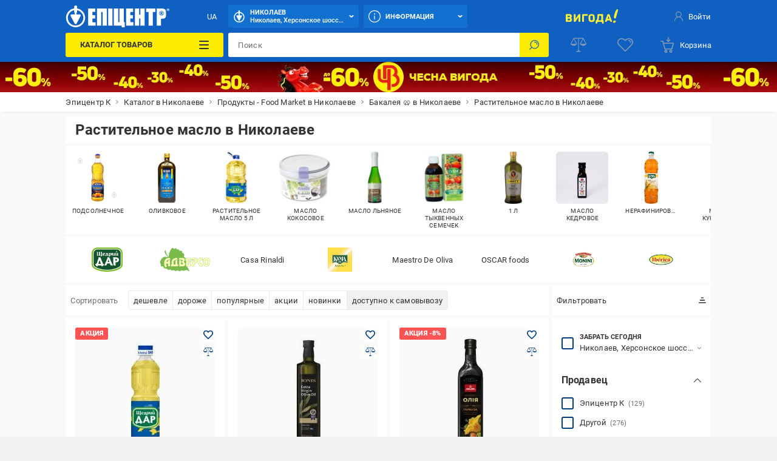

--- FILE ---
content_type: application/javascript; charset=UTF-8
request_url: https://epicentrk.ua/_nuxt/df24c894e8ea.modern.js
body_size: 142999
content:
/*! For license information please see LICENSES */
(window.webpackJsonp=window.webpackJsonp||[]).push([[758],{100:function(e,t,n){"use strict";n.d(t,"a",(function(){return D})),n.d(t,"b",(function(){return H})),n.d(t,"c",(function(){return A})),n.d(t,"d",(function(){return V})),n.d(t,"e",(function(){return R}));var r=n(542),o=n(154),l=n(536),c=n(864),d=n(177);const f=e=>null==e,h=e=>!f(e),m=(e,a,b)=>E(a,e)===E(b,e);function v(u){return u&&u.length&&new RegExp(["^\\/([a-zA-Z0-9@\\-%_~.:]","[/a-zA-Z0-9@\\-%_~.:]*)?","([?][^#]*)?(#[^#]*)?$"].join("")).test(u)}function y(e){const t={},n=e.split("&");for(let i=0;i<n.length;i++){const e=n[i].split("=");t[decodeURIComponent(e[0])]=decodeURIComponent(e[1]||"")}return t}function _(e){return Object.entries(e).filter((([e,t])=>void 0!==t)).map((([e,t])=>encodeURIComponent(e)+(null!=t?"="+encodeURIComponent(t):""))).join("&")}function w(e,t,n){return e.matched.some((e=>Object.values(e.components).some((component=>component.options&&component.options[t]===n))))}function E(path="",e){let t=path.split("?")[0];return e&&e.base&&(t=t.replace(e.base,"/")),"/"===t.charAt(t.length-1)&&(t=t.slice(0,-1)),t=t.replace(/\/+/g,"/"),t}function S(e){return"string"==typeof e?e:JSON.stringify(e)}function x(e){if("string"==typeof e)try{return JSON.parse(e)}catch(e){}return e}function T(e,t){if(!t||!e||"object"!=typeof e)return e;if(t in e)return e[t];const n=Array.isArray(t)?t:(t+"").split(".");let r=e;for(;n.length&&r;)r=r[n.shift()];return r}function O(e,t){return e&&t&&"string"==typeof e&&!e.startsWith(t)?t+" "+e:e}function k(...e){return e.join("/").replace(/[/]+/g,"/").replace(/^(.+):\//,"$1://").replace(/^file:/,"file:/").replace(/\/(\?|&|#[^!])/g,"$1").replace(/\?/g,"&").replace("&","?")}const j="ABCDEFGHIJKLMNOPQRSTUVWXYZabcdefghijklmnopqrstuvwxyz0123456789";function C(e){let t="";for(let i=0;i<e;i++)t+=j.charAt(Math.floor(62*Math.random()));return t}class M{constructor(e,t){this.ctx=e,this.options=t,this._initState()}setUniversal(e,t){return f(t)?this.removeUniversal(e):(this.setCookie(e,t),this.setLocalStorage(e,t),this.setState(e,t),t)}getUniversal(e){let t;return f(t)&&(t=this.getCookie(e)),f(t)&&(t=this.getLocalStorage(e)),f(t)&&(t=this.getState(e)),t}syncUniversal(e,t){let n=this.getUniversal(e);return f(n)&&h(t)&&(n=t),h(n)&&this.setUniversal(e,n),n}removeUniversal(e){this.removeState(e),this.removeLocalStorage(e),this.removeCookie(e)}_initState(){if(o.set(this,"_state",{}),this._useVuex=this.options.vuex&&!!this.ctx.store,this._useVuex){const e={namespaced:!0,state:()=>this.options.initialState,mutations:{SET(e,t){o.set(e,t.key,t.value)}}};this.ctx.store.registerModule(this.options.vuex.namespace,e,{preserveState:Boolean(this.ctx.store.state[this.options.vuex.namespace])}),this.state=this.ctx.store.state[this.options.vuex.namespace]}else o.set(this,"state",{}),console.warn("[AUTH] The Vuex Store is not activated. This might cause issues in auth module behavior, like redirects not working properly.To activate it, see https://nuxtjs.org/docs/2.x/directory-structure/store")}setState(e,t){return"_"===e[0]?o.set(this._state,e,t):this._useVuex?this.ctx.store.commit(this.options.vuex.namespace+"/SET",{key:e,value:t}):o.set(this.state,e,t),t}getState(e){return"_"!==e[0]?this.state[e]:this._state[e]}watchState(e,t){if(this._useVuex)return this.ctx.store.watch((t=>T(t[this.options.vuex.namespace],e)),t)}removeState(e){this.setState(e,void 0)}setLocalStorage(e,t){if(f(t))return this.removeLocalStorage(e);if(!this.isLocalStorageEnabled())return;const n=this.getPrefix()+e;try{localStorage.setItem(n,S(t))}catch(e){if(!this.options.ignoreExceptions)throw e}return t}getLocalStorage(e){if(!this.isLocalStorageEnabled())return;const t=this.getPrefix()+e;return x(localStorage.getItem(t))}removeLocalStorage(e){if(!this.isLocalStorageEnabled())return;const t=this.getPrefix()+e;localStorage.removeItem(t)}getCookies(){if(!this.isCookiesEnabled())return;const e=document.cookie;return l.parse(e||"")||{}}setCookie(e,t,n={}){if(!this.options.cookie)return;if(!this.isCookiesEnabled())return;const r=(void 0!==n.prefix?n.prefix:this.options.cookie.prefix)+e,o=Object.assign({},this.options.cookie.options,n),c=S(t);f(t)&&(o.maxAge=-1),"number"==typeof o.expires&&(o.expires=new Date(Date.now()+864e5*o.expires));const d=l.serialize(r,c,o);return document.cookie=d,t}getCookie(e){if(!this.options.cookie)return;if(!this.isCookiesEnabled())return;const t=this.options.cookie.prefix+e,n=this.getCookies();return x(n[t]?decodeURIComponent(n[t]):void 0)}removeCookie(e,t){this.setCookie(e,void 0,t)}getPrefix(){if(!this.options.localStorage)throw new Error("Cannot get prefix; localStorage is off");return this.options.localStorage.prefix}isLocalStorageEnabled(){if(!this.options.localStorage)return!1;const e="test";try{return localStorage.setItem(e,e),localStorage.removeItem(e),!0}catch(e){return this.options.ignoreExceptions||console.warn("[AUTH] Local storage is enabled in config, but browser doesn't support it"),!1}}isCookiesEnabled(){return!!this.options.cookie&&(!!window.navigator.cookieEnabled||(console.warn("[AUTH] Cookies is enabled in config, but browser doesn't support it"),!1))}}class D{constructor(e,t){this.strategies={},this._errorListeners=[],this._redirectListeners=[],this.ctx=e,this.options=t;const n=new M(e,{...t,initialState:{user:null,loggedIn:!1}});this.$storage=n,this.$state=n.state}get state(){return this._stateWarnShown||(this._stateWarnShown=!0,console.warn("[AUTH] $auth.state is deprecated. Please use $auth.$state or top level props like $auth.loggedIn")),this.$state}get strategy(){return this.getStrategy()}getStrategy(e=!0){if(e){if(!this.$state.strategy)throw new Error("No strategy is set!");if(!this.strategies[this.$state.strategy])throw new Error("Strategy not supported: "+this.$state.strategy)}return this.strategies[this.$state.strategy]}get user(){return this.$state.user}get loggedIn(){return this.$state.loggedIn}get busy(){return this.$storage.getState("busy")}async init(){if(this.options.resetOnError&&this.onError(((...e)=>{("function"!=typeof this.options.resetOnError||this.options.resetOnError(...e))&&this.reset()})),this.$storage.syncUniversal("strategy",this.options.defaultStrategy),!this.getStrategy(!1)&&(this.$storage.setUniversal("strategy",this.options.defaultStrategy),!this.getStrategy(!1)))return Promise.resolve();try{await this.mounted()}catch(e){this.callOnError(e)}finally{this.options.watchLoggedIn&&this.$storage.watchState("loggedIn",(e=>{w(this.ctx.route,"auth",!1)||this.redirect(e?"home":"logout")}))}}getState(e){return this._getStateWarnShown||(this._getStateWarnShown=!0,console.warn("[AUTH] $auth.getState is deprecated. Please use $auth.$storage.getState() or top level props like $auth.loggedIn")),this.$storage.getState(e)}registerStrategy(e,t){this.strategies[e]=t}setStrategy(e){if(e===this.$storage.getUniversal("strategy"))return Promise.resolve();if(!this.strategies[e])throw new Error(`Strategy ${e} is not defined!`);return this.reset(),this.$storage.setUniversal("strategy",e),this.mounted()}mounted(...e){return this.getStrategy().mounted?Promise.resolve(this.getStrategy().mounted(...e)).catch((e=>(this.callOnError(e,{method:"mounted"}),Promise.reject(e)))):this.fetchUserOnce()}loginWith(e,...t){return this.setStrategy(e).then((()=>this.login(...t)))}login(...e){return this.getStrategy().login?this.wrapLogin(this.getStrategy().login(...e)).catch((e=>(this.callOnError(e,{method:"login"}),Promise.reject(e)))):Promise.resolve()}fetchUser(...e){return this.getStrategy().fetchUser?Promise.resolve(this.getStrategy().fetchUser(...e)).catch((e=>(this.callOnError(e,{method:"fetchUser"}),Promise.reject(e)))):Promise.resolve()}logout(...e){return this.getStrategy().logout?Promise.resolve(this.getStrategy().logout(...e)).catch((e=>(this.callOnError(e,{method:"logout"}),Promise.reject(e)))):(this.reset(),Promise.resolve())}setUserToken(e,t){return this.getStrategy().setUserToken?Promise.resolve(this.getStrategy().setUserToken(e,t)).catch((e=>(this.callOnError(e,{method:"setUserToken"}),Promise.reject(e)))):(this.getStrategy().token.set(e),Promise.resolve())}reset(...e){return this.getStrategy().reset||(this.setUser(!1),this.getStrategy().token.reset(),this.getStrategy().refreshToken.reset()),this.getStrategy().reset(...e)}refreshTokens(){return this.getStrategy().refreshController?Promise.resolve(this.getStrategy().refreshController.handleRefresh()).catch((e=>(this.callOnError(e,{method:"refreshTokens"}),Promise.reject(e)))):Promise.resolve()}check(...e){return this.getStrategy().check?this.getStrategy().check(...e):{valid:!0}}fetchUserOnce(...e){return this.$state.user?Promise.resolve():this.fetchUser(...e)}setUser(e){this.$storage.setState("user",e);let t={valid:Boolean(e)};t.valid&&(t=this.check()),this.$storage.setState("loggedIn",t.valid)}request(e,t={}){const n="object"==typeof t?Object.assign({},t,e):e;if(""===n.baseURL&&(n.baseURL=r(this.ctx.req)),this.ctx.app.$axios)return this.ctx.app.$axios.request(n).catch((e=>(this.callOnError(e,{method:"request"}),Promise.reject(e))));console.error("[AUTH] add the @nuxtjs/axios module to nuxt.config file")}requestWith(e,t,n){const r=this.getStrategy().token.get(),o=Object.assign({},n,t),l=this.strategies[e].options.token.name||"Authorization";return o.headers||(o.headers={}),!o.headers[l]&&h(r)&&r&&"string"==typeof r&&(o.headers[l]=r),this.request(o)}wrapLogin(e){return this.$storage.setState("busy",!0),this.error=null,Promise.resolve(e).then((e=>(this.$storage.setState("busy",!1),e))).catch((e=>(this.$storage.setState("busy",!1),Promise.reject(e))))}onError(e){this._errorListeners.push(e)}callOnError(e,t={}){this.error=e;for(const n of this._errorListeners)n(e,t)}redirect(e,t=!1){if(!this.options.redirect)return;const n=this.options.fullPathRedirect?this.ctx.route.fullPath:this.ctx.route.path;let r=this.options.redirect[e];if(r){if(this.options.rewriteRedirects&&("login"===e&&v(n)&&!m(this.ctx,r,n)&&this.$storage.setUniversal("redirect",n),"home"===e)){const e=this.$storage.getUniversal("redirect");this.$storage.setUniversal("redirect",null),v(e)&&(r=e)}r=this.callOnRedirect(r,n)||r,m(this.ctx,r,n)||(t?(v(r)&&!r.includes(this.ctx.base)&&(r=E("/"+this.ctx.base+"/"+r)),window.location.replace(r)):this.ctx.redirect(r,this.ctx.query))}}onRedirect(e){this._redirectListeners.push(e)}callOnRedirect(e,t){for(const n of this._redirectListeners)e=n(e,t)||e;return e}hasScope(e){const t=this.$state.user&&T(this.$state.user,this.options.scopeKey);return!!t&&(Array.isArray(t)?t.includes(e):Boolean(T(t,e)))}}const R=async e=>{if(w(e.route,"auth",!1))return;const t=function(e,t=[]){return[].concat(...e.matched.map((function(e,n){return Object.keys(e.components).map((function(r){return t.push(n),e.components[r]}))})))}(e.route,[]);if(!t.length)return;const{login:n,callback:r}=e.$auth.options.redirect,o=w(e.route,"auth","guest"),l=t=>E(e.route.path,e)===E(t,e);if(e.$auth.$state.loggedIn){const{tokenExpired:t,refreshTokenExpired:r,isRefreshable:c}=e.$auth.check(!0);if((!n||l(n)||o)&&e.$auth.redirect("home"),r)e.$auth.reset();else if(t)if(c)try{await e.$auth.refreshTokens()}catch(t){e.$auth.reset()}else e.$auth.reset()}else o||r&&l(r)||e.$auth.redirect("login")};Error;class A extends Error{constructor(){super("Both token and refresh token have expired. Your request was aborted."),this.name="ExpiredAuthSessionError"}}class I{constructor(e){this.scheme=e,this._refreshPromise=null,this.$auth=e.$auth}handleRefresh(){return this._refreshPromise?this._refreshPromise:this._doRefresh()}_doRefresh(){return this._refreshPromise=new Promise(((e,t)=>{this.scheme.refreshTokens().then((t=>{this._refreshPromise=null,e(t)})).catch((e=>{this._refreshPromise=null,t(e)}))})),this._refreshPromise}}var P,L;(L=P||(P={})).UNKNOWN="UNKNOWN",L.VALID="VALID",L.EXPIRED="EXPIRED";class N{constructor(e,t){this._status=this._calculate(e,t)}unknown(){return P.UNKNOWN===this._status}valid(){return P.VALID===this._status}expired(){return P.EXPIRED===this._status}_calculate(e,t){const n=Date.now();try{if(!e||!t)return P.UNKNOWN}catch(e){return P.UNKNOWN}return n<(t-=500)?P.VALID:P.EXPIRED}}class ${constructor(e,t){this.scheme=e,this.$storage=t}get(){const e=this.scheme.options.refreshToken.prefix+this.scheme.name;return this.$storage.getUniversal(e)}set(e){const t=O(e,this.scheme.options.refreshToken.type);return this._setToken(t),this._updateExpiration(t),t}sync(){const e=this._syncToken();return this._syncExpiration(),e}reset(){this._setToken(!1),this._setExpiration(!1)}status(){return new N(this.get(),this._getExpiration())}_getExpiration(){const e=this.scheme.options.refreshToken.expirationPrefix+this.scheme.name;return this.$storage.getUniversal(e)}_setExpiration(e){const t=this.scheme.options.refreshToken.expirationPrefix+this.scheme.name;return this.$storage.setUniversal(t,e)}_syncExpiration(){const e=this.scheme.options.refreshToken.expirationPrefix+this.scheme.name;return this.$storage.syncUniversal(e)}_updateExpiration(e){let t;const n=Date.now(),r=1e3*Number(this.scheme.options.refreshToken.maxAge),o=r?n+r:0;try{t=1e3*d(e+"").exp||o}catch(e){if(t=o,!e||"InvalidTokenError"!==e.name)throw e}return this._setExpiration(t||!1)}_setToken(e){const t=this.scheme.options.refreshToken.prefix+this.scheme.name;return this.$storage.setUniversal(t,e)}_syncToken(){const e=this.scheme.options.refreshToken.prefix+this.scheme.name;return this.$storage.syncUniversal(e)}}class U{constructor(e,t){this.scheme=e,this.axios=t,this.interceptor=null}setHeader(e){this.scheme.options.token.global&&this.axios.setHeader(this.scheme.options.token.name,e)}clearHeader(){this.scheme.options.token.global&&this.axios.setHeader(this.scheme.options.token.name,!1)}initializeRequestInterceptor(e){this.interceptor=this.axios.interceptors.request.use((async t=>{if(!this._needToken(t)||t.url===e)return t;const{valid:n,tokenExpired:r,refreshTokenExpired:o,isRefreshable:l}=this.scheme.check(!0);let c=n;if(o)throw this.scheme.reset(),new A;if(r){if(!l)throw this.scheme.reset(),new A;c=await this.scheme.refreshTokens().then((()=>!0)).catch((()=>{throw this.scheme.reset(),new A}))}const d=this.scheme.token.get();if(!c){if(!d&&this._requestHasAuthorizationHeader(t))throw new A;return t}return this._getUpdatedRequestConfig(t,d)}))}reset(){this.axios.interceptors.request.eject(this.interceptor),this.interceptor=null}_needToken(e){const t=this.scheme.options;return t.token.global||Object.values(t.endpoints).some((t=>"object"==typeof t?t.url===e.url:t===e.url))}_getUpdatedRequestConfig(e,t){return"string"==typeof t&&(e.headers[this.scheme.options.token.name]=t),e}_requestHasAuthorizationHeader(e){return!!e.headers.common[this.scheme.options.token.name]}}class B{constructor(e,t){this.scheme=e,this.$storage=t}get(){const e=this.scheme.options.token.prefix+this.scheme.name;return this.$storage.getUniversal(e)}set(e){const t=O(e,this.scheme.options.token.type);return this._setToken(t),this._updateExpiration(t),"string"==typeof t&&this.scheme.requestHandler.setHeader(t),t}sync(){const e=this._syncToken();return this._syncExpiration(),"string"==typeof e&&this.scheme.requestHandler.setHeader(e),e}reset(){this.scheme.requestHandler.clearHeader(),this._setToken(!1),this._setExpiration(!1)}status(){return new N(this.get(),this._getExpiration())}_getExpiration(){const e=this.scheme.options.token.expirationPrefix+this.scheme.name;return this.$storage.getUniversal(e)}_setExpiration(e){const t=this.scheme.options.token.expirationPrefix+this.scheme.name;return this.$storage.setUniversal(t,e)}_syncExpiration(){const e=this.scheme.options.token.expirationPrefix+this.scheme.name;return this.$storage.syncUniversal(e)}_updateExpiration(e){let t;const n=Date.now(),r=1e3*Number(this.scheme.options.token.maxAge),o=r?n+r:0;try{t=1e3*d(e+"").exp||o}catch(e){if(t=o,!e||"InvalidTokenError"!==e.name)throw e}return this._setExpiration(t||!1)}_setToken(e){const t=this.scheme.options.token.prefix+this.scheme.name;return this.$storage.setUniversal(t,e)}_syncToken(){const e=this.scheme.options.token.prefix+this.scheme.name;return this.$storage.syncUniversal(e)}}class Y{constructor(e,...t){this.$auth=e,this.options=t.reduce(((p,e)=>c(p,e)),{})}get name(){return this.options.name}}const F={name:"local",endpoints:{login:{url:"/api/auth/login",method:"post"},logout:{url:"/api/auth/logout",method:"post"},user:{url:"/api/auth/user",method:"get"}},token:{property:"token",type:"Bearer",name:"Authorization",maxAge:1800,global:!0,required:!0,prefix:"_token.",expirationPrefix:"_token_expiration."},user:{property:"user",autoFetch:!0},clientId:!1,grantType:!1,scope:!1};class z extends Y{constructor(e,t,...n){super(e,t,...n,F),this.token=new B(this,this.$auth.$storage),this.requestHandler=new U(this,this.$auth.ctx.$axios)}check(e=!1){const t={valid:!1,tokenExpired:!1};if(!this.token.sync())return t;if(!e)return t.valid=!0,t;return this.token.status().expired()?(t.tokenExpired=!0,t):(t.valid=!0,t)}mounted({tokenCallback:e=()=>this.$auth.reset(),refreshTokenCallback:t}={}){const{tokenExpired:n,refreshTokenExpired:r}=this.check(!0);return r&&"function"==typeof t?t():n&&"function"==typeof e&&e(),this.initializeRequestInterceptor(),this.$auth.fetchUserOnce()}async login(e,{reset:t=!0}={}){if(!this.options.endpoints.login)return;t&&this.$auth.reset({resetInterceptor:!1}),this.options.clientId&&(e.data.client_id=this.options.clientId),this.options.grantType&&(e.data.grant_type=this.options.grantType),this.options.scope&&(e.data.scope=this.options.scope);const n=await this.$auth.request(e,this.options.endpoints.login);return this.updateTokens(n),this.requestHandler.interceptor||this.initializeRequestInterceptor(),this.options.user.autoFetch&&await this.fetchUser(),n}setUserToken(e){return this.token.set(e),this.fetchUser()}fetchUser(e){return this.check().valid?this.options.endpoints.user?this.$auth.requestWith(this.name,e,this.options.endpoints.user).then((e=>{const t=T(e.data,this.options.user.property);if(!t){const e=new Error(`User Data response does not contain field ${this.options.user.property}`);return Promise.reject(e)}return this.$auth.setUser(t),e})).catch((e=>(this.$auth.callOnError(e,{method:"fetchUser"}),Promise.reject(e)))):(this.$auth.setUser({}),Promise.resolve()):Promise.resolve()}async logout(e={}){return this.options.endpoints.logout&&await this.$auth.requestWith(this.name,e,this.options.endpoints.logout).catch((()=>{})),this.$auth.reset()}reset({resetInterceptor:e=!0}={}){this.$auth.setUser(!1),this.token.reset(),e&&this.requestHandler.reset()}updateTokens(e){const t=!this.options.token.required||T(e.data,this.options.token.property);this.token.set(t)}initializeRequestInterceptor(){this.requestHandler.initializeRequestInterceptor()}}const G={name:"cookie",cookie:{name:null},token:{type:"",property:"",maxAge:!1,global:!1,required:!1},endpoints:{csrf:null}};class H extends z{constructor(e,t){super(e,t,G)}mounted(){return super.mounted()}check(){const e={valid:!1};if(!super.check().valid)return e;if(this.options.cookie.name){const t=this.$auth.$storage.getCookies();return e.valid=Boolean(t[this.options.cookie.name]),e}return e.valid=!0,e}async login(e){return this.$auth.reset(),this.options.endpoints.csrf&&await this.$auth.request(this.options.endpoints.csrf,{maxRedirects:0}),super.login(e,{reset:!1})}reset(){return this.options.cookie.name&&this.$auth.$storage.setCookie(this.options.cookie.name,null,{prefix:""}),super.reset()}}const W={name:"oauth2",accessType:null,redirectUri:null,logoutRedirectUri:null,clientId:null,audience:null,grantType:null,responseMode:null,acrValues:null,autoLogout:!1,endpoints:{logout:null,authorization:null,token:null,userInfo:null},scope:[],token:{property:"access_token",type:"Bearer",name:"Authorization",maxAge:1800,global:!0,prefix:"_token.",expirationPrefix:"_token_expiration."},refreshToken:{property:"refresh_token",maxAge:2592e3,prefix:"_refresh_token.",expirationPrefix:"_refresh_token_expiration."},user:{property:!1},responseType:"token",codeChallengeMethod:"implicit"};class V extends Y{constructor(e,t,...n){super(e,t,...n,W),this.req=e.ctx.req,this.token=new B(this,this.$auth.$storage),this.refreshToken=new $(this,this.$auth.$storage),this.refreshController=new I(this),this.requestHandler=new U(this,this.$auth.ctx.$axios)}get scope(){return Array.isArray(this.options.scope)?this.options.scope.join(" "):this.options.scope}get redirectURI(){const path=E((this.$auth.ctx.base||"")+"/"+this.$auth.options.redirect.callback);return this.options.redirectUri||k(r(this.req),path)}get logoutRedirectURI(){return this.options.logoutRedirectUri||k(r(this.req),this.$auth.options.redirect.logout)}check(e=!1){const t={valid:!1,tokenExpired:!1,refreshTokenExpired:!1,isRefreshable:!0},n=this.token.sync();if(this.refreshToken.sync(),!n)return t;if(!e)return t.valid=!0,t;const r=this.token.status();return this.refreshToken.status().expired()?(t.refreshTokenExpired=!0,t):r.expired()?(t.tokenExpired=!0,t):(t.valid=!0,t)}async mounted(){const{tokenExpired:e,refreshTokenExpired:t}=this.check(!0);(t||e&&this.options.autoLogout)&&this.$auth.reset(),this.requestHandler.initializeRequestInterceptor(this.options.endpoints.token);if(!await this._handleCallback())return this.$auth.fetchUserOnce()}reset(){this.$auth.setUser(!1),this.token.reset(),this.refreshToken.reset(),this.requestHandler.reset()}async login(e={}){const t={protocol:"oauth2",response_type:this.options.responseType,access_type:this.options.accessType,client_id:this.options.clientId,redirect_uri:this.redirectURI,scope:this.scope,state:e.state||C(10),code_challenge_method:this.options.codeChallengeMethod,...e.params};if(this.options.audience&&(t.audience=this.options.audience),(t.response_type.includes("token")||t.response_type.includes("id_token"))&&(t.nonce=e.nonce||C(10)),t.code_challenge_method)switch(t.code_challenge_method){case"plain":case"S256":{const e=this.generateRandomString();this.$auth.$storage.setUniversal(this.name+".pkce_state",e);const n=this.generateRandomString();this.$auth.$storage.setUniversal(this.name+".pkce_code_verifier",n);const r=await this.pkceChallengeFromVerifier(n,"S256"===t.code_challenge_method);t.code_challenge=window.encodeURIComponent(r)}}this.options.responseMode&&(t.response_mode=this.options.responseMode),this.options.acrValues&&(t.acr_values=this.options.acrValues),this.$auth.$storage.setUniversal(this.name+".state",t.state);const n=this.options.endpoints.authorization+"?"+_(t);window.location.replace(n)}logout(){if(this.options.endpoints.logout){const e={client_id:this.options.clientId+"",logout_uri:this.logoutRedirectURI},t=this.options.endpoints.logout+"?"+_(e);window.location.replace(t)}return this.$auth.reset()}async fetchUser(){if(!this.check().valid)return;if(!this.options.endpoints.userInfo)return void this.$auth.setUser({});const e=await this.$auth.requestWith(this.name,{url:this.options.endpoints.userInfo});this.$auth.setUser(T(e.data,this.options.user.property))}async _handleCallback(){if(this.$auth.options.redirect&&E(this.$auth.ctx.route.path,this.$auth.ctx)!==E(this.$auth.options.redirect.callback,this.$auth.ctx))return;const e=y(this.$auth.ctx.route.hash.substr(1)),t=Object.assign({},this.$auth.ctx.route.query,e);let n,r=t[this.options.token.property];this.options.refreshToken.property&&(n=t[this.options.refreshToken.property]);const o=this.$auth.$storage.getUniversal(this.name+".state");if(this.$auth.$storage.setUniversal(this.name+".state",null),!o||t.state===o){if("code"===this.options.responseType&&t.code){let e;this.options.codeChallengeMethod&&"implicit"!==this.options.codeChallengeMethod&&(e=this.$auth.$storage.getUniversal(this.name+".pkce_code_verifier"),this.$auth.$storage.setUniversal(this.name+".pkce_code_verifier",null));const o=await this.$auth.request({method:"post",url:this.options.endpoints.token,baseURL:"",data:_({code:t.code,client_id:this.options.clientId+"",redirect_uri:this.redirectURI,response_type:this.options.responseType,audience:this.options.audience,grant_type:this.options.grantType,code_verifier:e})});r=T(o.data,this.options.token.property)||r,n=T(o.data,this.options.refreshToken.property)||n}if(r&&r.length)return this.token.set(r),n&&n.length&&this.refreshToken.set(n),this.$auth.options.watchLoggedIn?(this.$auth.redirect("home",!0),!0):void 0}}async refreshTokens(){const e=this.refreshToken.get();if(!e)return;if(this.refreshToken.status().expired())throw this.$auth.reset(),new A;this.requestHandler.clearHeader();const t=await this.$auth.request({method:"post",url:this.options.endpoints.token,baseURL:"",headers:{"Content-Type":"application/x-www-form-urlencoded"},data:_({refresh_token:(n=e,r=this.options.token.type,n&&r&&"string"==typeof n?n.replace(r+" ",""):n),scopes:this.scope,client_id:this.options.clientId+"",grant_type:"refresh_token"})}).catch((e=>(this.$auth.callOnError(e,{method:"refreshToken"}),Promise.reject(e))));var n,r;return this.updateTokens(t),t}updateTokens(e){const t=T(e.data,this.options.token.property),n=T(e.data,this.options.refreshToken.property);this.token.set(t),n&&this.refreshToken.set(n)}async pkceChallengeFromVerifier(e,t){if(t){const t=await this._sha256(e);return this._base64UrlEncode(t)}return e}generateRandomString(){const e=new Uint32Array(28);return window.crypto.getRandomValues(e),Array.from(e,(e=>("0"+e.toString(16)).substr(-2))).join("")}_sha256(e){const data=(new TextEncoder).encode(e);return window.crypto.subtle.digest("SHA-256",data)}_base64UrlEncode(e){return btoa(String.fromCharCode.apply(null,new Uint8Array(e))).replace(/\+/g,"-").replace(/\//g,"_").replace(/=+$/,"")}}},101:function(e,t,n){"use strict";n.d(t,"a",(function(){return d})),n.d(t,"b",(function(){return c})),n.d(t,"c",(function(){return l}));var r,o=n(21);function l(e){return new d((t=>{t(e)}))}function c(e){return new d(((t,n)=>{n(e)}))}!function(e){e[e.PENDING=0]="PENDING";e[e.RESOLVED=1]="RESOLVED";e[e.REJECTED=2]="REJECTED"}(r||(r={}));class d{constructor(e){d.prototype.__init.call(this),d.prototype.__init2.call(this),d.prototype.__init3.call(this),d.prototype.__init4.call(this),this._state=r.PENDING,this._handlers=[];try{e(this._resolve,this._reject)}catch(e){this._reject(e)}}then(e,t){return new d(((n,r)=>{this._handlers.push([!1,t=>{if(e)try{n(e(t))}catch(e){r(e)}else n(t)},e=>{if(t)try{n(t(e))}catch(e){r(e)}else r(e)}]),this._executeHandlers()}))}catch(e){return this.then((e=>e),e)}finally(e){return new d(((t,n)=>{let r,o;return this.then((t=>{o=!1,r=t,e&&e()}),(t=>{o=!0,r=t,e&&e()})).then((()=>{o?n(r):t(r)}))}))}__init(){this._resolve=e=>{this._setResult(r.RESOLVED,e)}}__init2(){this._reject=e=>{this._setResult(r.REJECTED,e)}}__init3(){this._setResult=(e,t)=>{this._state===r.PENDING&&(Object(o.n)(t)?t.then(this._resolve,this._reject):(this._state=e,this._value=t,this._executeHandlers()))}}__init4(){this._executeHandlers=()=>{if(this._state===r.PENDING)return;const e=this._handlers.slice();this._handlers=[],e.forEach((e=>{e[0]||(this._state===r.RESOLVED&&e[1](this._value),this._state===r.REJECTED&&e[2](this._value),e[0]=!0)}))}}}},1010:function(e,t,n){"use strict";n.d(t,"a",(function(){return f}));var r=n(541),o=n(30);const l=new Map,c=new Set;function d(e,t){return function(e){if(o.a._sentryModuleMetadata)for(const t of Object.keys(o.a._sentryModuleMetadata)){const n=o.a._sentryModuleMetadata[t];if(c.has(t))continue;c.add(t);const r=e(t);for(const e of r.reverse())if(e.filename){l.set(e.filename,n);break}}}(e),l.get(t)}class f{static __initStatic(){this.id="ModuleMetadata"}constructor(){this.name=f.id}setupOnce(e,t){const n=t().getClient();if(!n||"function"!=typeof n.on)return;n.on("beforeEnvelope",(e=>{Object(r.g)(e,((e,t)=>{if("event"===t){const t=Array.isArray(e)?e[1]:void 0;t&&(!function(e){try{e.exception.values.forEach((e=>{if(e.stacktrace)for(const t of e.stacktrace.frames||[])delete t.module_metadata}))}catch(e){}}(t),e[1]=t)}}))}));const o=n.getOptions().stackParser;e((e=>(function(e,t){try{t.exception.values.forEach((t=>{if(t.stacktrace)for(const n of t.stacktrace.frames||[]){if(!n.filename)continue;const t=d(e,n.filename);t&&(n.module_metadata=t)}}))}catch(e){}}(o,e),e)))}}f.__initStatic()},1011:function(e,t,n){"use strict";function r(e,t){return t=t||{},new Promise((function(n,r){var s=new XMLHttpRequest,o=[],u={},a=function e(){return{ok:2==(s.status/100|0),statusText:s.statusText,status:s.status,url:s.responseURL,text:function(){return Promise.resolve(s.responseText)},json:function(){return Promise.resolve(s.responseText).then(JSON.parse)},blob:function(){return Promise.resolve(new Blob([s.response]))},clone:e,headers:{keys:function(){return o},entries:function(){return o.map((function(e){return[e,s.getResponseHeader(e)]}))},get:function(e){return s.getResponseHeader(e)},has:function(e){return null!=s.getResponseHeader(e)}}}};for(var i in s.open(t.method||"get",e,!0),s.onload=function(){s.getAllResponseHeaders().toLowerCase().replace(/^(.+?):/gm,(function(e,t){u[t]||o.push(u[t]=t)})),n(a())},s.onerror=r,s.withCredentials="include"==t.credentials,t.headers)s.setRequestHeader(i,t.headers[i]);s.send(t.body||null)}))}n.d(t,"a",(function(){return r}))},1012:function(e,t,n){"use strict";var r=function(e){return function(e){return!!e&&"object"==typeof e}(e)&&!function(e){var t=Object.prototype.toString.call(e);return"[object RegExp]"===t||"[object Date]"===t||function(e){return e.$$typeof===o}(e)}(e)};var o="function"==typeof Symbol&&Symbol.for?Symbol.for("react.element"):60103;function l(e,t){return!1!==t.clone&&t.isMergeableObject(e)?m((n=e,Array.isArray(n)?[]:{}),e,t):e;var n}function c(e,source,t){return e.concat(source).map((function(element){return l(element,t)}))}function d(e){return Object.keys(e).concat(function(e){return Object.getOwnPropertySymbols?Object.getOwnPropertySymbols(e).filter((function(symbol){return e.propertyIsEnumerable(symbol)})):[]}(e))}function f(object,e){try{return e in object}catch(e){return!1}}function h(e,source,t){var n={};return t.isMergeableObject(e)&&d(e).forEach((function(r){n[r]=l(e[r],t)})),d(source).forEach((function(r){(function(e,t){return f(e,t)&&!(Object.hasOwnProperty.call(e,t)&&Object.propertyIsEnumerable.call(e,t))})(e,r)||(f(e,r)&&t.isMergeableObject(source[r])?n[r]=function(e,t){if(!t.customMerge)return m;var n=t.customMerge(e);return"function"==typeof n?n:m}(r,t)(e[r],source[r],t):n[r]=l(source[r],t))})),n}function m(e,source,t){(t=t||{}).arrayMerge=t.arrayMerge||c,t.isMergeableObject=t.isMergeableObject||r,t.cloneUnlessOtherwiseSpecified=l;var n=Array.isArray(source);return n===Array.isArray(e)?n?t.arrayMerge(e,source,t):h(e,source,t):l(source,t)}m.all=function(e,t){if(!Array.isArray(e))throw new Error("first argument should be an array");return e.reduce((function(e,n){return m(e,n,t)}),{})};var v=m;e.exports=v},1029:function(e,t,n){"use strict";function r(){return"undefined"!=typeof __SENTRY_BROWSER_BUNDLE__&&!!__SENTRY_BROWSER_BUNDLE__}function o(){return"npm"}n.d(t,"a",(function(){return o})),n.d(t,"b",(function(){return r}))},103:function(e,t,n){"use strict";var r=n(1267),o=n(1295),l=n(601);e.exports={formats:l,parse:o,stringify:r}},1030:function(e,t,n){"use strict";function r(){const e="function"==typeof WeakSet,t=e?new WeakSet:[];return[function(n){if(e)return!!t.has(n)||(t.add(n),!1);for(let i=0;i<t.length;i++){if(t[i]===n)return!0}return t.push(n),!1},function(n){if(e)t.delete(n);else for(let i=0;i<t.length;i++)if(t[i]===n){t.splice(i,1);break}}]}n.d(t,"a",(function(){return r}))},1031:function(e,t,n){"use strict";n.d(t,"a",(function(){return r}));class r extends Error{constructor(e,t="warn"){super(e),this.message=e,this.name=new.target.prototype.constructor.name,Object.setPrototypeOf(this,new.target.prototype),this.logLevel=t}}},1032:function(e,t,n){"use strict";n.d(t,"a",(function(){return a}));var r=function(){return(r=Object.assign||function(e){for(var t,n=1,s=arguments.length;n<s;n++)for(var a in t=arguments[n])Object.prototype.hasOwnProperty.call(t,a)&&(e[a]=t[a]);return e}).apply(this,arguments)},o={kebab:/-(\w)/g,styleProp:/:(.*)/,styleList:/;(?![^(]*\))/g};function l(e,t){return t?t.toUpperCase():""}function s(e){for(var s,a={},t=0,n=e.split(o.styleList);t<n.length;t++){var r=n[t].split(o.styleProp),i=r[0],c=r[1];(i=i.trim())&&("string"==typeof c&&(c=c.trim()),a[(s=i,s.replace(o.kebab,l))]=c)}return a}function a(){for(var e,t,a={},n=arguments.length;n--;)for(var o=0,l=Object.keys(arguments[n]);o<l.length;o++)switch(e=l[o]){case"class":case"style":case"directives":if(Array.isArray(a[e])||(a[e]=[]),"style"===e){var i=void 0;i=Array.isArray(arguments[n].style)?arguments[n].style:[arguments[n].style];for(var c=0;c<i.length;c++){var d=i[c];"string"==typeof d&&(i[c]=s(d))}arguments[n].style=i}a[e]=a[e].concat(arguments[n][e]);break;case"staticClass":if(!arguments[n][e])break;void 0===a[e]&&(a[e]=""),a[e]&&(a[e]+=" "),a[e]+=arguments[n][e].trim();break;case"on":case"nativeOn":a[e]||(a[e]={});for(var p=0,f=Object.keys(arguments[n][e]||{});p<f.length;p++)t=f[p],a[e][t]?a[e][t]=[].concat(a[e][t],arguments[n][e][t]):a[e][t]=arguments[n][e][t];break;case"attrs":case"props":case"domProps":case"scopedSlots":case"staticStyle":case"hook":case"transition":a[e]||(a[e]={}),a[e]=r({},arguments[n][e],a[e]);break;default:a[e]||(a[e]=arguments[n][e])}return a}},1033:function(e,t,n){"use strict";function r(e){return null!==e&&"object"==typeof e}function o(e,t){var n=arguments.length>2&&void 0!==arguments[2]?arguments[2]:".",l=arguments.length>3?arguments[3]:void 0;if(!r(t))return o(e,{},n,l);var c=Object.assign({},t);for(var d in e)if("__proto__"!==d&&"constructor"!==d){var f=e[d];null!==f&&(l&&l(c,d,f,n)||(Array.isArray(f)&&Array.isArray(c[d])?c[d]=c[d].concat(f):r(f)&&r(c[d])?c[d]=o(f,c[d],(n?"".concat(n,"."):"")+d.toString(),l):c[d]=f))}return c}function l(e){return function(){for(var t=arguments.length,n=new Array(t),r=0;r<t;r++)n[r]=arguments[r];return n.reduce((function(p,t){return o(p,t,"",e)}),{})}}n(57),n(48),n(53);var c=l();c.fn=l((function(e,t,n,r){if(void 0!==e[t]&&"function"==typeof n)return e[t]=n(e[t]),!0})),c.arrayFn=l((function(e,t,n,r){if(Array.isArray(e[t])&&"function"==typeof n)return e[t]=n(e[t]),!0})),c.extend=l,e.exports=c},1034:function(e,t,n){"use strict";n.d(t,"a",(function(){return k}));var r=n(1035),o=n.n(r);function l(e,t,n,r,o,l,c){try{var d=e[l](c),f=d.value}catch(e){return void n(e)}d.done?t(f):Promise.resolve(f).then(r,o)}function c(e){return function(){var t=this,n=arguments;return new Promise((function(r,o){var c=e.apply(t,n);function d(e){l(c,r,o,d,f,"next",e)}function f(e){l(c,r,o,d,f,"throw",e)}d(void 0)}))}}function d(object,e){var t=Object.keys(object);if(Object.getOwnPropertySymbols){var n=Object.getOwnPropertySymbols(object);e&&(n=n.filter((function(e){return Object.getOwnPropertyDescriptor(object,e).enumerable}))),t.push.apply(t,n)}return t}function f(e){for(var i=1;i<arguments.length;i++){var source=null!=arguments[i]?arguments[i]:{};i%2?d(Object(source),!0).forEach((function(t){h(e,t,source[t])})):Object.getOwnPropertyDescriptors?Object.defineProperties(e,Object.getOwnPropertyDescriptors(source)):d(Object(source)).forEach((function(t){Object.defineProperty(e,t,Object.getOwnPropertyDescriptor(source,t))}))}return e}function h(e,t,n){return t in e?Object.defineProperty(e,t,{value:n,enumerable:!0,configurable:!0,writable:!0}):e[t]=n,e}var m="axios-retry";function v(e){return!e.response&&Boolean(e.code)&&"ECONNABORTED"!==e.code&&o()(e)}var y=["get","head","options"],_=y.concat(["put","delete"]);function w(e){return"ECONNABORTED"!==e.code&&(!e.response||e.response.status>=500&&e.response.status<=599)}function E(e){return!!e.config&&(w(e)&&-1!==_.indexOf(e.config.method))}function S(e){return v(e)||E(e)}function x(){return 0}function T(e){var t=e[m]||{};return t.retryCount=t.retryCount||0,e[m]=t,t}function O(){return(O=c((function*(e,t,n,r){var o=n.retryCount<e&&t(r);if("object"==typeof o)try{return!1!==(yield o)}catch(e){return!1}return o}))).apply(this,arguments)}function k(e,t){e.interceptors.request.use((e=>(T(e).lastRequestTime=Date.now(),e))),e.interceptors.response.use(null,function(){var n=c((function*(n){var{config:r}=n;if(!r)return Promise.reject(n);var{retries:o=3,retryCondition:l=S,retryDelay:c=x,shouldResetTimeout:d=!1,onRetry:h=()=>{}}=function(e,t){return f(f({},t),e[m])}(r,t),v=T(r);if(yield function(e,t,n,r){return O.apply(this,arguments)}(o,l,v,n)){v.retryCount+=1;var y=c(v.retryCount,n);if(function(e,t){e.defaults.agent===t.agent&&delete t.agent,e.defaults.httpAgent===t.httpAgent&&delete t.httpAgent,e.defaults.httpsAgent===t.httpsAgent&&delete t.httpsAgent}(e,r),!d&&r.timeout&&v.lastRequestTime){var _=Date.now()-v.lastRequestTime;r.timeout=Math.max(r.timeout-_-y,1)}return r.transformRequest=[data=>data],h(v.retryCount,n,r),new Promise((t=>setTimeout((()=>t(e(r))),y)))}return Promise.reject(n)}));return function(e){return n.apply(this,arguments)}}())}k.isNetworkError=v,k.isSafeRequestError=function(e){return!!e.config&&(w(e)&&-1!==y.indexOf(e.config.method))},k.isIdempotentRequestError=E,k.isNetworkOrIdempotentRequestError=S,k.exponentialDelay=function(){var e=arguments.length>0&&void 0!==arguments[0]?arguments[0]:0,t=100*Math.pow(2,e);return t+.2*t*Math.random()},k.isRetryableError=w},1035:function(e,t,n){"use strict";const r=new Set(["ENOTFOUND","ENETUNREACH","UNABLE_TO_GET_ISSUER_CERT","UNABLE_TO_GET_CRL","UNABLE_TO_DECRYPT_CERT_SIGNATURE","UNABLE_TO_DECRYPT_CRL_SIGNATURE","UNABLE_TO_DECODE_ISSUER_PUBLIC_KEY","CERT_SIGNATURE_FAILURE","CRL_SIGNATURE_FAILURE","CERT_NOT_YET_VALID","CERT_HAS_EXPIRED","CRL_NOT_YET_VALID","CRL_HAS_EXPIRED","ERROR_IN_CERT_NOT_BEFORE_FIELD","ERROR_IN_CERT_NOT_AFTER_FIELD","ERROR_IN_CRL_LAST_UPDATE_FIELD","ERROR_IN_CRL_NEXT_UPDATE_FIELD","OUT_OF_MEM","DEPTH_ZERO_SELF_SIGNED_CERT","SELF_SIGNED_CERT_IN_CHAIN","UNABLE_TO_GET_ISSUER_CERT_LOCALLY","UNABLE_TO_VERIFY_LEAF_SIGNATURE","CERT_CHAIN_TOO_LONG","CERT_REVOKED","INVALID_CA","PATH_LENGTH_EXCEEDED","INVALID_PURPOSE","CERT_UNTRUSTED","CERT_REJECTED","HOSTNAME_MISMATCH"]);e.exports=e=>!r.has(e&&e.code)},1037:function(e,t,n){e.exports=function(){var e="__v-click-outside",t="undefined"!=typeof window,n="undefined"!=typeof navigator,r=t&&("ontouchstart"in window||n&&navigator.msMaxTouchPoints>0)?["touchstart"]:["click"];function i(e){var t=e.event,n=e.handler;(0,e.middleware)(t)&&n(t)}function a(t,n){var a=function(e){var t="function"==typeof e;if(!t&&"object"!=typeof e)throw new Error("v-click-outside: Binding value must be a function or an object");return{handler:t?e:e.handler,middleware:e.middleware||function(e){return e},events:e.events||r,isActive:!(!1===e.isActive),detectIframe:!(!1===e.detectIframe),capture:!!e.capture}}(n.value),o=a.handler,l=a.middleware,c=a.detectIframe,u=a.capture;if(a.isActive){if(t[e]=a.events.map((function(e){return{event:e,srcTarget:document.documentElement,handler:function(e){return function(e){var t=e.el,n=e.event,r=e.handler,a=e.middleware,o=n.composedPath&&n.composedPath()||n.path;(o?o.indexOf(t)<0:!t.contains(n.target))&&i({event:n,handler:r,middleware:a})}({el:t,event:e,handler:o,middleware:l})},capture:u}})),c){var d={event:"blur",srcTarget:window,handler:function(e){return function(e){var t=e.el,n=e.event,r=e.handler,a=e.middleware;setTimeout((function(){var e=document.activeElement;e&&"IFRAME"===e.tagName&&!t.contains(e)&&i({event:n,handler:r,middleware:a})}),0)}({el:t,event:e,handler:o,middleware:l})},capture:u};t[e]=[].concat(t[e],[d])}t[e].forEach((function(n){var r=n.event,i=n.srcTarget,a=n.handler;return setTimeout((function(){t[e]&&i.addEventListener(r,a,u)}),0)}))}}function o(t){(t[e]||[]).forEach((function(e){return e.srcTarget.removeEventListener(e.event,e.handler,e.capture)})),delete t[e]}var l=t?{bind:a,update:function(e,t){var n=t.value,r=t.oldValue;JSON.stringify(n)!==JSON.stringify(r)&&(o(e),a(e,{value:n}))},unbind:o}:{};return{install:function(e){e.directive("click-outside",l)},directive:l}}()},1038:function(e,t,n){!function(){var t={},n=!0,r=function(element,e){var t=document.createEvent("HTMLEvents");return t.initEvent(e,!0,!0),!element.dispatchEvent(t)},o=[].slice,l=/^<(\w+)\s*\/?>(?:<\/\1>|)$/,c=/<(?!area|br|col|embed|hr|img|input|link|meta|param)(([\w:]+)[^>]*)\/>/gi,table=document.createElement("table"),d=/^\s*<(\w+|!)[^>]*>/,f=document.createElement("tr"),h={tr:document.createElement("tbody"),tbody:table,thead:table,tfoot:table,td:f,th:f,"*":document.createElement("div")};function m(e,t){for(var n in t(e),e.childNodes)m(e.childNodes[n],t)}var v=function(e,t,r){var o=0,l=0;e.forEach((function(e){var c=e.cloneNode(!0);document.documentElement!==t&&document.documentElement.contains(t)&&m(t.insertBefore(c,null),(function(e){if(null!=e.nodeName&&"SCRIPT"===e.nodeName.toUpperCase()&&(!e.type||"text/javascript"===e.type))if(o++,e.src){var t=new XMLHttpRequest;t.open("GET",e.src,n),t.onreadystatechange=function(){if(4===t.readyState&&200===t.status){e.innerHTML=t.responseText;var n=e.ownerDocument?e.ownerDocument.defaultView:window;n.eval.call(n,e.innerHTML),++l===o&&r()}},t.send(null)}else{var c=e.ownerDocument?e.ownerDocument.defaultView:window;c.eval.call(c,e.innerHTML),++l===o&&r()}}))}))},y=function(e,t){if(t)try{e.innerHTML="",v((html=t,l.test(html)&&(f=document.createElement(RegExp.$1)),f||(html.replace&&(html=html.replace(c,"<$1></$2>")),void 0===n&&(n=d.test(html)&&RegExp.$1),n in h||(n="*"),(m=h[n]).innerHTML=""+html,f=o.call(m.childNodes).map((function(e){return m.removeChild(e)}))),f),e,(function(){r(e,"appended")}))}catch(t){r(e,"appenderr"),console.error(t)}var html,n,f,m};t.config={},t.install=function(e){e.directive("append",{bind:function(e,t){t.modifiers&&t.modifiers.sync&&(n=!1)},inserted:function(e,data){y(e,data.value)},componentUpdated:function(e,data){data.value!==data.oldValue&&y(e,data.value)}})},e.exports=t}()},1050:function(e,t,n){"use strict";e.exports=function(e,t){return t||(t={}),"string"!=typeof(e=e&&e.__esModule?e.default:e)?e:(/^['"].*['"]$/.test(e)&&(e=e.slice(1,-1)),t.hash&&(e+=t.hash),/["'() \t\n]/.test(e)||t.needQuotes?'"'.concat(e.replace(/"/g,'\\"').replace(/\n/g,"\\n"),'"'):e)}},1075:function(e,t){e.exports=function(){for(var e={},i=0;i<arguments.length;i++){var source=arguments[i];for(var t in source)n.call(source,t)&&(e[t]=source[t])}return e};var n=Object.prototype.hasOwnProperty},1087:function(e,t,n){(function(e){e.installComponents=function(component,e){var n="function"==typeof component.exports?component.exports.extendOptions:component.options;for(var i in"function"==typeof component.exports&&(n.components=component.exports.options.components),n.components=n.components||{},e)n.components[i]=n.components[i]||e[i];n.functional&&function(component,e){if(component.exports[t])return;component.exports[t]=!0;var n=component.exports.render;component.exports.render=function(t,r){return n(t,Object.assign({},r,{_c:function(t,a,b){return r._c(e[t]||t,a,b)}}))}}(component,n.components)};var t="_functionalComponents"}).call(this,n(61))},110:function(e,t,n){"use strict";n.d(t,"a",(function(){return r}));const r="production"},111:function(e,t,n){"use strict";n.d(t,"a",(function(){return h})),n.d(t,"b",(function(){return f})),n.d(t,"c",(function(){return m}));var r=n(27),o=n(59),l=n(15),c=n(175),d=n(24);class f{constructor(e=1e3){this._maxlen=e,this.spans=[]}add(span){this.spans.length>this._maxlen?span.spanRecorder=void 0:this.spans.push(span)}}class h{constructor(e={}){this.traceId=e.traceId||Object(r.f)(),this.spanId=e.spanId||Object(r.f)().substring(16),this.startTimestamp=e.startTimestamp||Object(o.c)(),this.tags=e.tags||{},this.data=e.data||{},this.instrumenter=e.instrumenter||"sentry",this.origin=e.origin||"manual",e.parentSpanId&&(this.parentSpanId=e.parentSpanId),"sampled"in e&&(this.sampled=e.sampled),e.op&&(this.op=e.op),e.description&&(this.description=e.description),e.name&&(this.description=e.name),e.status&&(this.status=e.status),e.endTimestamp&&(this.endTimestamp=e.endTimestamp)}get name(){return this.description||""}set name(e){this.setName(e)}startChild(e){const t=new h({...e,parentSpanId:this.spanId,sampled:this.sampled,traceId:this.traceId});if(t.spanRecorder=this.spanRecorder,t.spanRecorder&&t.spanRecorder.add(t),t.transaction=this.transaction,("undefined"==typeof __SENTRY_DEBUG__||__SENTRY_DEBUG__)&&t.transaction){const n=`[Tracing] Starting '${e&&e.op||"< unknown op >"}' span on transaction '${t.transaction.name||"< unknown name >"}' (${t.transaction.spanId}).`;t.transaction.metadata.spanMetadata[t.spanId]={logMessage:n},l.c.log(n)}return t}setTag(e,t){return this.tags={...this.tags,[e]:t},this}setData(e,t){return this.data={...this.data,[e]:t},this}setStatus(e){return this.status=e,this}setHttpStatus(e){this.setTag("http.status_code",String(e)),this.setData("http.response.status_code",e);const t=m(e);return"unknown_error"!==t&&this.setStatus(t),this}setName(e){this.description=e}isSuccess(){return"ok"===this.status}finish(e){if(("undefined"==typeof __SENTRY_DEBUG__||__SENTRY_DEBUG__)&&this.transaction&&this.transaction.spanId!==this.spanId){const{logMessage:e}=this.transaction.metadata.spanMetadata[this.spanId];e&&l.c.log(e.replace("Starting","Finishing"))}this.endTimestamp="number"==typeof e?e:Object(o.c)()}toTraceparent(){return Object(c.b)(this.traceId,this.spanId,this.sampled)}toContext(){return Object(d.c)({data:this.data,description:this.description,endTimestamp:this.endTimestamp,op:this.op,parentSpanId:this.parentSpanId,sampled:this.sampled,spanId:this.spanId,startTimestamp:this.startTimestamp,status:this.status,tags:this.tags,traceId:this.traceId})}updateWithContext(e){return this.data=e.data||{},this.description=e.description,this.endTimestamp=e.endTimestamp,this.op=e.op,this.parentSpanId=e.parentSpanId,this.sampled=e.sampled,this.spanId=e.spanId||this.spanId,this.startTimestamp=e.startTimestamp||this.startTimestamp,this.status=e.status,this.tags=e.tags||{},this.traceId=e.traceId||this.traceId,this}getTraceContext(){return Object(d.c)({data:Object.keys(this.data).length>0?this.data:void 0,description:this.description,op:this.op,parent_span_id:this.parentSpanId,span_id:this.spanId,status:this.status,tags:Object.keys(this.tags).length>0?this.tags:void 0,trace_id:this.traceId})}toJSON(){return Object(d.c)({data:Object.keys(this.data).length>0?this.data:void 0,description:this.description,op:this.op,parent_span_id:this.parentSpanId,span_id:this.spanId,start_timestamp:this.startTimestamp,status:this.status,tags:Object.keys(this.tags).length>0?this.tags:void 0,timestamp:this.endTimestamp,trace_id:this.traceId,origin:this.origin})}}function m(e){if(e<400&&e>=100)return"ok";if(e>=400&&e<500)switch(e){case 401:return"unauthenticated";case 403:return"permission_denied";case 404:return"not_found";case 409:return"already_exists";case 413:return"failed_precondition";case 429:return"resource_exhausted";default:return"invalid_argument"}if(e>=500&&e<600)switch(e){case 501:return"unimplemented";case 503:return"unavailable";case 504:return"deadline_exceeded";default:return"internal_error"}return"unknown_error"}},112:function(e,t,n){"use strict";n.d(t,"a",(function(){return d})),n.d(t,"b",(function(){return f}));var r=n(24),o=n(152);const l="7";function c(e){const t=e.protocol?`${e.protocol}:`:"",n=e.port?`:${e.port}`:"";return`${t}//${e.host}${n}${e.path?`/${e.path}`:""}/api/`}function d(e,t={}){const n="string"==typeof t?t:t.tunnel,o="string"!=typeof t&&t._metadata?t._metadata.sdk:void 0;return n||`${function(e){return`${c(e)}${e.projectId}/envelope/`}(e)}?${function(e,t){return Object(r.h)({sentry_key:e.publicKey,sentry_version:l,...t&&{sentry_client:`${t.name}/${t.version}`}})}(e,o)}`}function f(e,t){const n=Object(o.c)(e);if(!n)return"";const r=`${c(n)}embed/error-page/`;let l=`dsn=${Object(o.b)(n)}`;for(const e in t)if("dsn"!==e)if("user"===e){const e=t.user;if(!e)continue;e.name&&(l+=`&name=${encodeURIComponent(e.name)}`),e.email&&(l+=`&email=${encodeURIComponent(e.email)}`)}else l+=`&${encodeURIComponent(e)}=${encodeURIComponent(t[e])}`;return`${r}?${l}`}},114:function(e,t,n){"use strict";n.d(t,"a",(function(){return l})),n.d(t,"b",(function(){return h})),n.d(t,"c",(function(){return m}));var r=n(21),o=n(15);const l="baggage",c="sentry-",d=/^sentry-/,f=8192;function h(e){if(!Object(r.l)(e)&&!Array.isArray(e))return;let t={};if(Array.isArray(e))t=e.reduce(((e,t)=>({...e,...v(t)})),{});else{if(!e)return;t=v(e)}const n=Object.entries(t).reduce(((e,[t,n])=>{if(t.match(d)){e[t.slice(c.length)]=n}return e}),{});return Object.keys(n).length>0?n:void 0}function m(e){if(!e)return;return function(object){if(0===Object.keys(object).length)return;return Object.entries(object).reduce(((e,[t,n],r)=>{const l=`${encodeURIComponent(t)}=${encodeURIComponent(n)}`,c=0===r?l:`${e},${l}`;return c.length>f?(("undefined"==typeof __SENTRY_DEBUG__||__SENTRY_DEBUG__)&&o.c.warn(`Not adding key: ${t} with val: ${n} to baggage header due to exceeding baggage size limits.`),e):c}),"")}(Object.entries(e).reduce(((e,[t,n])=>(n&&(e[`${c}${t}`]=n),e)),{}))}function v(e){return e.split(",").map((e=>e.split("=").map((e=>decodeURIComponent(e.trim()))))).reduce(((e,[t,n])=>(e[t]=n,e)),{})}},1173:function(e,t,n){var content=n(1174);content.__esModule&&(content=content.default),"string"==typeof content&&(content=[[e.i,content,""]]),content.locals&&(e.exports=content.locals);(0,n(5).default)("5925bf4b",content,!0,{sourceMap:!1})},1174:function(e,t,n){var r=n(4)((function(i){return i[1]}));r.push([e.i,"code[class*=language-],pre[class*=language-]{text-align:left;white-space:pre;word-break:normal;word-spacing:normal;word-wrap:normal;background:#263238;color:#c3cee3;font-family:Roboto Mono,monospace;font-size:1em;-ms-hyphens:none;hyphens:none;line-height:1.5em;-moz-tab-size:4;-o-tab-size:4;tab-size:4}code[class*=language-] ::-moz-selection,code[class*=language-]::-moz-selection,pre[class*=language-] ::-moz-selection,pre[class*=language-]::-moz-selection{background:#363636}code[class*=language-] ::selection,code[class*=language-]::selection,pre[class*=language-] ::selection,pre[class*=language-]::selection{background:#363636}:not(pre)>code[class*=language-]{border-radius:.2em;padding:.1em;white-space:normal}pre[class*=language-]{margin:.5em 0;overflow:auto;padding:1.25em 1em;position:relative}.language-css>code,.language-sass>code,.language-scss>code{color:#fd9170}[class*=language-] .namespace{opacity:.7}.token.atrule{color:#c792ea}.token.attr-name{color:#ffcb6b}.token.attr-value,.token.attribute{color:#c3e88d}.token.boolean{color:#c792ea}.token.builtin{color:#ffcb6b}.token.cdata,.token.char{color:#80cbc4}.token.class{color:#ffcb6b}.token.class-name,.token.color{color:#f2ff00}.token.comment{color:#546e7a}.token.constant{color:#c792ea}.token.deleted{color:#f07178}.token.doctype{color:#546e7a}.token.entity{color:#f07178}.token.function{color:#c792ea}.token.hexcode{color:#f2ff00}.token.id,.token.important{color:#c792ea;font-weight:700}.token.inserted{color:#80cbc4}.token.keyword{color:#c792ea;font-style:italic}.token.number{color:#fd9170}.token.operator{color:#89ddff}.token.prolog{color:#546e7a}.token.property{color:#80cbc4}.token.pseudo-class,.token.pseudo-element{color:#c3e88d}.token.punctuation{color:#89ddff}.token.regex{color:#f2ff00}.token.selector{color:#f07178}.token.string{color:#c3e88d}.token.symbol{color:#c792ea}.token.tag,.token.unit{color:#f07178}.token.url{color:#fd9170}.token.variable{color:#f07178}",""]),r.locals={},e.exports=r},1267:function(e,t,n){"use strict";var r=n(945),o=n(954),l=n(601),c=Object.prototype.hasOwnProperty,d={brackets:function(e){return e+"[]"},comma:"comma",indices:function(e,t){return e+"["+t+"]"},repeat:function(e){return e}},f=Array.isArray,h=Array.prototype.push,m=function(e,t){h.apply(e,f(t)?t:[t])},v=Date.prototype.toISOString,y=l.default,_={addQueryPrefix:!1,allowDots:!1,allowEmptyArrays:!1,arrayFormat:"indices",charset:"utf-8",charsetSentinel:!1,commaRoundTrip:!1,delimiter:"&",encode:!0,encodeDotInKeys:!1,encoder:o.encode,encodeValuesOnly:!1,filter:void 0,format:y,formatter:l.formatters[y],indices:!1,serializeDate:function(e){return v.call(e)},skipNulls:!1,strictNullHandling:!1},w={},E=function e(object,t,n,l,c,d,h,v,y,filter,E,S,x,T,O,k,j,C){for(var M,D=object,R=C,A=0,I=!1;void 0!==(R=R.get(w))&&!I;){var P=R.get(object);if(A+=1,void 0!==P){if(P===A)throw new RangeError("Cyclic object value");I=!0}void 0===R.get(w)&&(A=0)}if("function"==typeof filter?D=filter(t,D):D instanceof Date?D=x(D):"comma"===n&&f(D)&&(D=o.maybeMap(D,(function(e){return e instanceof Date?x(e):e}))),null===D){if(d)return y&&!k?y(t,_.encoder,j,"key",T):t;D=""}if("string"==typeof(M=D)||"number"==typeof M||"boolean"==typeof M||"symbol"==typeof M||"bigint"==typeof M||o.isBuffer(D))return y?[O(k?t:y(t,_.encoder,j,"key",T))+"="+O(y(D,_.encoder,j,"value",T))]:[O(t)+"="+O(String(D))];var L,N=[];if(void 0===D)return N;if("comma"===n&&f(D))k&&y&&(D=o.maybeMap(D,y)),L=[{value:D.length>0?D.join(",")||null:void 0}];else if(f(filter))L=filter;else{var $=Object.keys(D);L=E?$.sort(E):$}var U=v?String(t).replace(/\./g,"%2E"):String(t),B=l&&f(D)&&1===D.length?U+"[]":U;if(c&&f(D)&&0===D.length)return B+"[]";for(var Y=0;Y<L.length;++Y){var F=L[Y],z="object"==typeof F&&F&&void 0!==F.value?F.value:D[F];if(!h||null!==z){var G=S&&v?String(F).replace(/\./g,"%2E"):String(F),H=f(D)?"function"==typeof n?n(B,G):B:B+(S?"."+G:"["+G+"]");C.set(object,A);var W=r();W.set(w,C),m(N,e(z,H,n,l,c,d,h,v,"comma"===n&&k&&f(D)?null:y,filter,E,S,x,T,O,k,j,W))}}return N};e.exports=function(object,e){var t,n=object,o=function(e){if(!e)return _;if(void 0!==e.allowEmptyArrays&&"boolean"!=typeof e.allowEmptyArrays)throw new TypeError("`allowEmptyArrays` option can only be `true` or `false`, when provided");if(void 0!==e.encodeDotInKeys&&"boolean"!=typeof e.encodeDotInKeys)throw new TypeError("`encodeDotInKeys` option can only be `true` or `false`, when provided");if(null!==e.encoder&&void 0!==e.encoder&&"function"!=typeof e.encoder)throw new TypeError("Encoder has to be a function.");var t=e.charset||_.charset;if(void 0!==e.charset&&"utf-8"!==e.charset&&"iso-8859-1"!==e.charset)throw new TypeError("The charset option must be either utf-8, iso-8859-1, or undefined");var n=l.default;if(void 0!==e.format){if(!c.call(l.formatters,e.format))throw new TypeError("Unknown format option provided.");n=e.format}var r,o=l.formatters[n],filter=_.filter;if(("function"==typeof e.filter||f(e.filter))&&(filter=e.filter),r=e.arrayFormat in d?e.arrayFormat:"indices"in e?e.indices?"indices":"repeat":_.arrayFormat,"commaRoundTrip"in e&&"boolean"!=typeof e.commaRoundTrip)throw new TypeError("`commaRoundTrip` must be a boolean, or absent");var h=void 0===e.allowDots?!0===e.encodeDotInKeys||_.allowDots:!!e.allowDots;return{addQueryPrefix:"boolean"==typeof e.addQueryPrefix?e.addQueryPrefix:_.addQueryPrefix,allowDots:h,allowEmptyArrays:"boolean"==typeof e.allowEmptyArrays?!!e.allowEmptyArrays:_.allowEmptyArrays,arrayFormat:r,charset:t,charsetSentinel:"boolean"==typeof e.charsetSentinel?e.charsetSentinel:_.charsetSentinel,commaRoundTrip:!!e.commaRoundTrip,delimiter:void 0===e.delimiter?_.delimiter:e.delimiter,encode:"boolean"==typeof e.encode?e.encode:_.encode,encodeDotInKeys:"boolean"==typeof e.encodeDotInKeys?e.encodeDotInKeys:_.encodeDotInKeys,encoder:"function"==typeof e.encoder?e.encoder:_.encoder,encodeValuesOnly:"boolean"==typeof e.encodeValuesOnly?e.encodeValuesOnly:_.encodeValuesOnly,filter:filter,format:n,formatter:o,serializeDate:"function"==typeof e.serializeDate?e.serializeDate:_.serializeDate,skipNulls:"boolean"==typeof e.skipNulls?e.skipNulls:_.skipNulls,sort:"function"==typeof e.sort?e.sort:null,strictNullHandling:"boolean"==typeof e.strictNullHandling?e.strictNullHandling:_.strictNullHandling}}(e);"function"==typeof o.filter?n=(0,o.filter)("",n):f(o.filter)&&(t=o.filter);var h=[];if("object"!=typeof n||null===n)return"";var v=d[o.arrayFormat],y="comma"===v&&o.commaRoundTrip;t||(t=Object.keys(n)),o.sort&&t.sort(o.sort);for(var w=r(),i=0;i<t.length;++i){var S=t[i],x=n[S];o.skipNulls&&null===x||m(h,E(x,S,v,y,o.allowEmptyArrays,o.strictNullHandling,o.skipNulls,o.encodeDotInKeys,o.encode?o.encoder:null,o.filter,o.sort,o.allowDots,o.serializeDate,o.format,o.formatter,o.encodeValuesOnly,o.charset,w))}var T=h.join(o.delimiter),O=!0===o.addQueryPrefix?"?":"";return o.charsetSentinel&&("iso-8859-1"===o.charset?O+="utf8=%26%2310003%3B&":O+="utf8=%E2%9C%93&"),T.length>0?O+T:""}},1269:function(e,t,n){"use strict";var r=n(250),o=n(138),l=function(e,t,n){for(var r,o=e;null!=(r=o.next);o=r)if(r.key===t)return o.next=r.next,n||(r.next=e.next,e.next=r),r};e.exports=function(){var e,t={assert:function(e){if(!t.has(e))throw new o("Side channel does not contain "+r(e))},delete:function(t){var n=e&&e.next,r=function(e,t){if(e)return l(e,t,!0)}(e,t);return r&&n&&n===r&&(e=void 0),!!r},get:function(t){return function(e,t){if(e){var n=l(e,t);return n&&n.value}}(e,t)},has:function(t){return function(e,t){return!!e&&!!l(e,t)}(e,t)},set:function(t,n){e||(e={next:void 0}),function(e,t,n){var r=l(e,t);r?r.value=n:e.next={key:t,next:e.next,value:n}}(e,t,n)}};return t}},1270:function(e,t,n){"use strict";e.exports=Error},1271:function(e,t,n){"use strict";e.exports=EvalError},1272:function(e,t,n){"use strict";e.exports=RangeError},1273:function(e,t,n){"use strict";e.exports=ReferenceError},1274:function(e,t,n){"use strict";e.exports=SyntaxError},1275:function(e,t,n){"use strict";e.exports=URIError},1276:function(e,t,n){"use strict";e.exports=Math.abs},1277:function(e,t,n){"use strict";e.exports=Math.floor},1278:function(e,t,n){"use strict";e.exports=Math.max},1279:function(e,t,n){"use strict";e.exports=Math.min},1280:function(e,t,n){"use strict";e.exports=Math.pow},1281:function(e,t,n){"use strict";e.exports=Math.round},1282:function(e,t,n){"use strict";var r=n(1283);e.exports=function(e){return r(e)||0===e?e:e<0?-1:1}},1283:function(e,t,n){"use strict";e.exports=Number.isNaN||function(a){return a!=a}},1284:function(e,t,n){"use strict";e.exports=Object.getOwnPropertyDescriptor},1285:function(e,t,n){"use strict";var r=Object.defineProperty||!1;if(r)try{r({},"a",{value:1})}catch(e){r=!1}e.exports=r},1286:function(e,t,n){"use strict";var r="undefined"!=typeof Symbol&&Symbol,o=n(1287);e.exports=function(){return"function"==typeof r&&("function"==typeof Symbol&&("symbol"==typeof r("foo")&&("symbol"==typeof Symbol("bar")&&o())))}},1287:function(e,t,n){"use strict";e.exports=function(){if("function"!=typeof Symbol||"function"!=typeof Object.getOwnPropertySymbols)return!1;if("symbol"==typeof Symbol.iterator)return!0;var e={},t=Symbol("test"),n=Object(t);if("string"==typeof t)return!1;if("[object Symbol]"!==Object.prototype.toString.call(t))return!1;if("[object Symbol]"!==Object.prototype.toString.call(n))return!1;for(var r in e[t]=42,e)return!1;if("function"==typeof Object.keys&&0!==Object.keys(e).length)return!1;if("function"==typeof Object.getOwnPropertyNames&&0!==Object.getOwnPropertyNames(e).length)return!1;var o=Object.getOwnPropertySymbols(e);if(1!==o.length||o[0]!==t)return!1;if(!Object.prototype.propertyIsEnumerable.call(e,t))return!1;if("function"==typeof Object.getOwnPropertyDescriptor){var l=Object.getOwnPropertyDescriptor(e,t);if(42!==l.value||!0!==l.enumerable)return!1}return!0}},1288:function(e,t,n){"use strict";var r=n(949),o=n(950),l=n(1289);e.exports=r?function(e){return r(e)}:o?function(e){if(!e||"object"!=typeof e&&"function"!=typeof e)throw new TypeError("getProto: not an object");return o(e)}:l?function(e){return l(e)}:null},1289:function(e,t,n){"use strict";var r,o=n(951),l=n(948);try{r=[].__proto__===Array.prototype}catch(e){if(!e||"object"!=typeof e||!("code"in e)||"ERR_PROTO_ACCESS"!==e.code)throw e}var desc=!!r&&l&&l(Object.prototype,"__proto__"),c=Object,d=c.getPrototypeOf;e.exports=desc&&"function"==typeof desc.get?o([desc.get]):"function"==typeof d&&function(e){return d(null==e?e:c(e))}},1290:function(e,t,n){"use strict";var r=Object.prototype.toString,o=Math.max,l=function(a,b){for(var e=[],i=0;i<a.length;i+=1)e[i]=a[i];for(var t=0;t<b.length;t+=1)e[t+a.length]=b[t];return e};e.exports=function(e){var t=this;if("function"!=typeof t||"[object Function]"!==r.apply(t))throw new TypeError("Function.prototype.bind called on incompatible "+t);for(var n,c=function(e,t){for(var n=[],i=t||0,r=0;i<e.length;i+=1,r+=1)n[r]=e[i];return n}(arguments,1),d=o(0,t.length-c.length),f=[],i=0;i<d;i++)f[i]="$"+i;if(n=Function("binder","return function ("+function(e,t){for(var n="",i=0;i<e.length;i+=1)n+=e[i],i+1<e.length&&(n+=t);return n}(f,",")+"){ return binder.apply(this,arguments); }")((function(){if(this instanceof n){var r=t.apply(this,l(c,arguments));return Object(r)===r?r:this}return t.apply(e,l(c,arguments))})),t.prototype){var h=function(){};h.prototype=t.prototype,n.prototype=new h,h.prototype=null}return n}},1291:function(e,t,n){"use strict";var r=n(251),o=n(952),l=n(600),c=n(1292);e.exports=c||r.call(l,o)},1292:function(e,t,n){"use strict";e.exports="undefined"!=typeof Reflect&&Reflect&&Reflect.apply},1293:function(e,t,n){"use strict";var r=Function.prototype.call,o=Object.prototype.hasOwnProperty,l=n(251);e.exports=l.call(r,o)},1294:function(e,t,n){"use strict";var r=n(599),o=n(953),l=n(250),c=n(946),d=n(138),f=r("%WeakMap%",!0),h=o("WeakMap.prototype.get",!0),m=o("WeakMap.prototype.set",!0),v=o("WeakMap.prototype.has",!0),y=o("WeakMap.prototype.delete",!0);e.exports=f?function(){var e,t,n={assert:function(e){if(!n.has(e))throw new d("Side channel does not contain "+l(e))},delete:function(n){if(f&&n&&("object"==typeof n||"function"==typeof n)){if(e)return y(e,n)}else if(c&&t)return t.delete(n);return!1},get:function(n){return f&&n&&("object"==typeof n||"function"==typeof n)&&e?h(e,n):t&&t.get(n)},has:function(n){return f&&n&&("object"==typeof n||"function"==typeof n)&&e?v(e,n):!!t&&t.has(n)},set:function(n,r){f&&n&&("object"==typeof n||"function"==typeof n)?(e||(e=new f),m(e,n,r)):c&&(t||(t=c()),t.set(n,r))}};return n}:c},1295:function(e,t,n){"use strict";var r=n(954),o=Object.prototype.hasOwnProperty,l=Array.isArray,c={allowDots:!1,allowEmptyArrays:!1,allowPrototypes:!1,allowSparse:!1,arrayLimit:20,charset:"utf-8",charsetSentinel:!1,comma:!1,decodeDotInKeys:!1,decoder:r.decode,delimiter:"&",depth:5,duplicates:"combine",ignoreQueryPrefix:!1,interpretNumericEntities:!1,parameterLimit:1e3,parseArrays:!0,plainObjects:!1,strictDepth:!1,strictNullHandling:!1,throwOnLimitExceeded:!1},d=function(e){return e.replace(/&#(\d+);/g,(function(e,t){return String.fromCharCode(parseInt(t,10))}))},f=function(e,t,n){if(e&&"string"==typeof e&&t.comma&&e.indexOf(",")>-1)return e.split(",");if(t.throwOnLimitExceeded&&n>=t.arrayLimit)throw new RangeError("Array limit exceeded. Only "+t.arrayLimit+" element"+(1===t.arrayLimit?"":"s")+" allowed in an array.");return e},h=function(e,t,n,l){if(e){var c=function(e,t){var n=t.allowDots?e.replace(/\.([^.[]+)/g,"[$1]"):e;if(t.depth<=0){if(!t.plainObjects&&o.call(Object.prototype,n)&&!t.allowPrototypes)return;return[n]}var r=/(\[[^[\]]*])/g,l=/(\[[^[\]]*])/.exec(n),c=l?n.slice(0,l.index):n,d=[];if(c){if(!t.plainObjects&&o.call(Object.prototype,c)&&!t.allowPrototypes)return;d.push(c)}for(var i=0;null!==(l=r.exec(n))&&i<t.depth;){i+=1;var f=l[1].slice(1,-1);if(!t.plainObjects&&o.call(Object.prototype,f)&&!t.allowPrototypes)return;d.push(l[1])}if(l){if(!0===t.strictDepth)throw new RangeError("Input depth exceeded depth option of "+t.depth+" and strictDepth is true");d.push("["+n.slice(l.index)+"]")}return d}(e,n);if(c)return function(e,t,n,o){var l=0;if(e.length>0&&"[]"===e[e.length-1]){var c=e.slice(0,-1).join("");l=Array.isArray(t)&&t[c]?t[c].length:0}for(var d=o?t:f(t,n,l),i=e.length-1;i>=0;--i){var h,m=e[i];if("[]"===m&&n.parseArrays)h=r.isOverflow(d)?d:n.allowEmptyArrays&&(""===d||n.strictNullHandling&&null===d)?[]:r.combine([],d,n.arrayLimit,n.plainObjects);else{h=n.plainObjects?{__proto__:null}:{};var v="["===m.charAt(0)&&"]"===m.charAt(m.length-1)?m.slice(1,-1):m,y=n.decodeDotInKeys?v.replace(/%2E/g,"."):v,_=parseInt(y,10);n.parseArrays||""!==y?!isNaN(_)&&m!==y&&String(_)===y&&_>=0&&n.parseArrays&&_<=n.arrayLimit?(h=[])[_]=d:"__proto__"!==y&&(h[y]=d):h={0:d}}d=h}return d}(c,t,n,l)}};e.exports=function(e,t){var n=function(e){if(!e)return c;if(void 0!==e.allowEmptyArrays&&"boolean"!=typeof e.allowEmptyArrays)throw new TypeError("`allowEmptyArrays` option can only be `true` or `false`, when provided");if(void 0!==e.decodeDotInKeys&&"boolean"!=typeof e.decodeDotInKeys)throw new TypeError("`decodeDotInKeys` option can only be `true` or `false`, when provided");if(null!==e.decoder&&void 0!==e.decoder&&"function"!=typeof e.decoder)throw new TypeError("Decoder has to be a function.");if(void 0!==e.charset&&"utf-8"!==e.charset&&"iso-8859-1"!==e.charset)throw new TypeError("The charset option must be either utf-8, iso-8859-1, or undefined");if(void 0!==e.throwOnLimitExceeded&&"boolean"!=typeof e.throwOnLimitExceeded)throw new TypeError("`throwOnLimitExceeded` option must be a boolean");var t=void 0===e.charset?c.charset:e.charset,n=void 0===e.duplicates?c.duplicates:e.duplicates;if("combine"!==n&&"first"!==n&&"last"!==n)throw new TypeError("The duplicates option must be either combine, first, or last");return{allowDots:void 0===e.allowDots?!0===e.decodeDotInKeys||c.allowDots:!!e.allowDots,allowEmptyArrays:"boolean"==typeof e.allowEmptyArrays?!!e.allowEmptyArrays:c.allowEmptyArrays,allowPrototypes:"boolean"==typeof e.allowPrototypes?e.allowPrototypes:c.allowPrototypes,allowSparse:"boolean"==typeof e.allowSparse?e.allowSparse:c.allowSparse,arrayLimit:"number"==typeof e.arrayLimit?e.arrayLimit:c.arrayLimit,charset:t,charsetSentinel:"boolean"==typeof e.charsetSentinel?e.charsetSentinel:c.charsetSentinel,comma:"boolean"==typeof e.comma?e.comma:c.comma,decodeDotInKeys:"boolean"==typeof e.decodeDotInKeys?e.decodeDotInKeys:c.decodeDotInKeys,decoder:"function"==typeof e.decoder?e.decoder:c.decoder,delimiter:"string"==typeof e.delimiter||r.isRegExp(e.delimiter)?e.delimiter:c.delimiter,depth:"number"==typeof e.depth||!1===e.depth?+e.depth:c.depth,duplicates:n,ignoreQueryPrefix:!0===e.ignoreQueryPrefix,interpretNumericEntities:"boolean"==typeof e.interpretNumericEntities?e.interpretNumericEntities:c.interpretNumericEntities,parameterLimit:"number"==typeof e.parameterLimit?e.parameterLimit:c.parameterLimit,parseArrays:!1!==e.parseArrays,plainObjects:"boolean"==typeof e.plainObjects?e.plainObjects:c.plainObjects,strictDepth:"boolean"==typeof e.strictDepth?!!e.strictDepth:c.strictDepth,strictNullHandling:"boolean"==typeof e.strictNullHandling?e.strictNullHandling:c.strictNullHandling,throwOnLimitExceeded:"boolean"==typeof e.throwOnLimitExceeded&&e.throwOnLimitExceeded}}(t);if(""===e||null==e)return n.plainObjects?{__proto__:null}:{};for(var m="string"==typeof e?function(e,t){var n={__proto__:null},h=t.ignoreQueryPrefix?e.replace(/^\?/,""):e;h=h.replace(/%5B/gi,"[").replace(/%5D/gi,"]");var m=t.parameterLimit===1/0?void 0:t.parameterLimit,v=h.split(t.delimiter,t.throwOnLimitExceeded?m+1:m);if(t.throwOnLimitExceeded&&v.length>m)throw new RangeError("Parameter limit exceeded. Only "+m+" parameter"+(1===m?"":"s")+" allowed.");var i,y=-1,_=t.charset;if(t.charsetSentinel)for(i=0;i<v.length;++i)0===v[i].indexOf("utf8=")&&("utf8=%E2%9C%93"===v[i]?_="utf-8":"utf8=%26%2310003%3B"===v[i]&&(_="iso-8859-1"),y=i,i=v.length);for(i=0;i<v.length;++i)if(i!==y){var w,E,S=v[i],x=S.indexOf("]="),T=-1===x?S.indexOf("="):x+1;if(-1===T?(w=t.decoder(S,c.decoder,_,"key"),E=t.strictNullHandling?null:""):null!==(w=t.decoder(S.slice(0,T),c.decoder,_,"key"))&&(E=r.maybeMap(f(S.slice(T+1),t,l(n[w])?n[w].length:0),(function(e){return t.decoder(e,c.decoder,_,"value")}))),E&&t.interpretNumericEntities&&"iso-8859-1"===_&&(E=d(String(E))),S.indexOf("[]=")>-1&&(E=l(E)?[E]:E),null!==w){var O=o.call(n,w);O&&"combine"===t.duplicates?n[w]=r.combine(n[w],E,t.arrayLimit,t.plainObjects):O&&"last"!==t.duplicates||(n[w]=E)}}return n}(e,n):e,v=n.plainObjects?{__proto__:null}:{},y=Object.keys(m),i=0;i<y.length;++i){var _=y[i],w=h(_,m[_],n,"string"==typeof e);v=r.merge(v,w,n)}return!0===n.allowSparse?v:r.compact(v)}},138:function(e,t,n){"use strict";e.exports=TypeError},139:function(e,t,n){"use strict";var r=n(603),o=n(983),l=n(985);e.exports=function(e){var t,n,c=e.space,d=e.mustUseProperty||[],f=e.attributes||{},h=e.properties,m=e.transform,v={},y={};for(t in h)n=new l(t,m(f,t),h[t],c),-1!==d.indexOf(t)&&(n.mustUseProperty=!0),v[t]=n,y[r(t)]=t,y[r(n.attribute)]=t;return new o(v,y,c)}},14:function(e,t,n){"use strict";n.d(t,"a",(function(){return y})),n.d(t,"b",(function(){return x})),n.d(t,"c",(function(){return E})),n.d(t,"d",(function(){return j})),n.d(t,"e",(function(){return _})),n.d(t,"f",(function(){return w})),n.d(t,"g",(function(){return O})),n.d(t,"h",(function(){return T})),n.d(t,"i",(function(){return C}));var r=n(27),o=n(59),l=n(15),c=n(30),d=n(110),f=n(80),h=n(73);const m=4,v=100;class y{constructor(e,t=new f.a,n=m){this._version=n,this._stack=[{scope:t}],e&&this.bindClient(e)}isOlderThan(e){return this._version<e}bindClient(e){this.getStackTop().client=e,e&&e.setupIntegrations&&e.setupIntegrations()}pushScope(){const e=f.a.clone(this.getScope());return this.getStack().push({client:this.getClient(),scope:e}),e}popScope(){return!(this.getStack().length<=1)&&!!this.getStack().pop()}withScope(e){const t=this.pushScope();try{e(t)}finally{this.popScope()}}getClient(){return this.getStackTop().client}getScope(){return this.getStackTop().scope}getStack(){return this._stack}getStackTop(){return this._stack[this._stack.length-1]}captureException(e,t){const n=this._lastEventId=t&&t.event_id?t.event_id:Object(r.f)(),o=new Error("Sentry syntheticException");return this._withClient(((r,l)=>{r.captureException(e,{originalException:e,syntheticException:o,...t,event_id:n},l)})),n}captureMessage(e,t,n){const o=this._lastEventId=n&&n.event_id?n.event_id:Object(r.f)(),l=new Error(e);return this._withClient(((r,c)=>{r.captureMessage(e,t,{originalException:e,syntheticException:l,...n,event_id:o},c)})),o}captureEvent(e,t){const n=t&&t.event_id?t.event_id:Object(r.f)();return e.type||(this._lastEventId=n),this._withClient(((r,o)=>{r.captureEvent(e,{...t,event_id:n},o)})),n}lastEventId(){return this._lastEventId}addBreadcrumb(e,t){const{scope:n,client:r}=this.getStackTop();if(!r)return;const{beforeBreadcrumb:c=null,maxBreadcrumbs:d=v}=r.getOptions&&r.getOptions()||{};if(d<=0)return;const f={timestamp:Object(o.b)(),...e},h=c?Object(l.b)((()=>c(f,t))):f;null!==h&&(r.emit&&r.emit("beforeAddBreadcrumb",h,t),n.addBreadcrumb(h,d))}setUser(e){this.getScope().setUser(e)}setTags(e){this.getScope().setTags(e)}setExtras(e){this.getScope().setExtras(e)}setTag(e,t){this.getScope().setTag(e,t)}setExtra(e,t){this.getScope().setExtra(e,t)}setContext(e,t){this.getScope().setContext(e,t)}configureScope(e){const{scope:t,client:n}=this.getStackTop();n&&e(t)}run(e){const t=w(this);try{e(this)}finally{w(t)}}getIntegration(e){const t=this.getClient();if(!t)return null;try{return t.getIntegration(e)}catch(t){return("undefined"==typeof __SENTRY_DEBUG__||__SENTRY_DEBUG__)&&l.c.warn(`Cannot retrieve integration ${e.id} from the current Hub`),null}}startTransaction(e,t){const n=this._callExtensionMethod("startTransaction",e,t);if(("undefined"==typeof __SENTRY_DEBUG__||__SENTRY_DEBUG__)&&!n){this.getClient()?console.warn("Tracing extension 'startTransaction' has not been added. Call 'addTracingExtensions' before calling 'init':\nSentry.addTracingExtensions();\nSentry.init({...});\n"):console.warn("Tracing extension 'startTransaction' is missing. You should 'init' the SDK before calling 'startTransaction'")}return n}traceHeaders(){return this._callExtensionMethod("traceHeaders")}captureSession(e=!1){if(e)return this.endSession();this._sendSessionUpdate()}endSession(){const e=this.getStackTop().scope,t=e.getSession();t&&Object(h.a)(t),this._sendSessionUpdate(),e.setSession()}startSession(e){const{scope:t,client:n}=this.getStackTop(),{release:r,environment:o=d.a}=n&&n.getOptions()||{},{userAgent:l}=c.a.navigator||{},f=Object(h.b)({release:r,environment:o,user:t.getUser(),...l&&{userAgent:l},...e}),m=t.getSession&&t.getSession();return m&&"ok"===m.status&&Object(h.c)(m,{status:"exited"}),this.endSession(),t.setSession(f),f}shouldSendDefaultPii(){const e=this.getClient(),t=e&&e.getOptions();return Boolean(t&&t.sendDefaultPii)}_sendSessionUpdate(){const{scope:e,client:t}=this.getStackTop(),n=e.getSession();n&&t&&t.captureSession&&t.captureSession(n)}_withClient(e){const{scope:t,client:n}=this.getStackTop();n&&e(n,t)}_callExtensionMethod(e,...t){const n=_().__SENTRY__;if(n&&n.extensions&&"function"==typeof n.extensions[e])return n.extensions[e].apply(this,t);("undefined"==typeof __SENTRY_DEBUG__||__SENTRY_DEBUG__)&&l.c.warn(`Extension method ${e} couldn't be found, doing nothing.`)}}function _(){return c.a.__SENTRY__=c.a.__SENTRY__||{extensions:{},hub:void 0},c.a}function w(e){const t=_(),n=j(t);return C(t,e),n}function E(){const e=_();if(e.__SENTRY__&&e.__SENTRY__.acs){const t=e.__SENTRY__.acs.getCurrentHub();if(t)return t}return S(e)}function S(e=_()){return k(e)&&!j(e).isOlderThan(m)||C(e,new y),j(e)}function x(e,t=S()){if(!k(e)||j(e).isOlderThan(m)){const n=t.getStackTop();C(e,new y(n.client,f.a.clone(n.scope)))}}function T(e){const t=_();t.__SENTRY__=t.__SENTRY__||{},t.__SENTRY__.acs=e}function O(e,t={}){const n=_();return n.__SENTRY__&&n.__SENTRY__.acs?n.__SENTRY__.acs.runWithAsyncContext(e,t):e()}function k(e){return!!(e&&e.__SENTRY__&&e.__SENTRY__.hub)}function j(e){return Object(c.c)("hub",(()=>new y),e)}function C(e,t){if(!e)return!1;return(e.__SENTRY__=e.__SENTRY__||{}).hub=t,!0}},140:function(e,t,n){"use strict";n.d(t,"a",(function(){return d}));var r=n(24),o=n(83),l=n(19);const c=["EventTarget","Window","Node","ApplicationCache","AudioTrackList","BroadcastChannel","ChannelMergerNode","CryptoOperation","EventSource","FileReader","HTMLUnknownElement","IDBDatabase","IDBRequest","IDBTransaction","KeyOperation","MediaController","MessagePort","ModalWindow","Notification","SVGElementInstance","Screen","SharedWorker","TextTrack","TextTrackCue","TextTrackList","WebSocket","WebSocketWorker","Worker","XMLHttpRequest","XMLHttpRequestEventTarget","XMLHttpRequestUpload"];class d{static __initStatic(){this.id="TryCatch"}constructor(e){this.name=d.id,this._options={XMLHttpRequest:!0,eventTarget:!0,requestAnimationFrame:!0,setInterval:!0,setTimeout:!0,...e}}setupOnce(){this._options.setTimeout&&Object(r.e)(l.a,"setTimeout",f),this._options.setInterval&&Object(r.e)(l.a,"setInterval",f),this._options.requestAnimationFrame&&Object(r.e)(l.a,"requestAnimationFrame",h),this._options.XMLHttpRequest&&"XMLHttpRequest"in l.a&&Object(r.e)(XMLHttpRequest.prototype,"send",m);const e=this._options.eventTarget;if(e){(Array.isArray(e)?e:c).forEach(v)}}}function f(e){return function(...t){const n=t[0];return t[0]=Object(l.c)(n,{mechanism:{data:{function:Object(o.b)(e)},handled:!1,type:"instrument"}}),e.apply(this,t)}}function h(e){return function(t){return e.apply(this,[Object(l.c)(t,{mechanism:{data:{function:"requestAnimationFrame",handler:Object(o.b)(e)},handled:!1,type:"instrument"}})])}}function m(e){return function(...t){const n=this;return["onload","onerror","onprogress","onreadystatechange"].forEach((e=>{e in n&&"function"==typeof n[e]&&Object(r.e)(n,e,(function(t){const n={mechanism:{data:{function:e,handler:Object(o.b)(t)},handled:!1,type:"instrument"}},c=Object(r.f)(t);return c&&(n.mechanism.data.handler=Object(o.b)(c)),Object(l.c)(t,n)}))})),e.apply(this,t)}}function v(e){const t=l.a,n=t[e]&&t[e].prototype;n&&n.hasOwnProperty&&n.hasOwnProperty("addEventListener")&&(Object(r.e)(n,"addEventListener",(function(t){return function(n,r,c){try{"function"==typeof r.handleEvent&&(r.handleEvent=Object(l.c)(r.handleEvent,{mechanism:{data:{function:"handleEvent",handler:Object(o.b)(r),target:e},handled:!1,type:"instrument"}}))}catch(e){}return t.apply(this,[n,Object(l.c)(r,{mechanism:{data:{function:"addEventListener",handler:Object(o.b)(r),target:e},handled:!1,type:"instrument"}}),c])}})),Object(r.e)(n,"removeEventListener",(function(e){return function(t,n,r){const o=n;try{const n=o&&o.__sentry_wrapped__;n&&e.call(this,t,n,r)}catch(e){}return e.call(this,t,o,r)}})))}d.__initStatic()},141:function(e,t,n){"use strict";n.d(t,"a",(function(){return v}));var r=n(14),o=n(155),l=n(21),c=n(856),d=n(15),f=n(27),h=n(79),m=n(19);class v{static __initStatic(){this.id="GlobalHandlers"}constructor(e){this.name=v.id,this._options={onerror:!0,onunhandledrejection:!0,...e},this._installFunc={onerror:y,onunhandledrejection:_}}setupOnce(){Error.stackTraceLimit=50;const e=this._options;for(const n in e){const r=this._installFunc[n];r&&e[n]&&(t=n,("undefined"==typeof __SENTRY_DEBUG__||__SENTRY_DEBUG__)&&d.c.log(`Global Handler attached: ${t}`),r(),this._installFunc[n]=void 0)}var t}}function y(){Object(o.b)("error",(data=>{const[e,t,n]=S();if(!e.getIntegration(v))return;const{msg:r,url:o,line:line,column:c,error:d}=data;if(Object(m.b)()||d&&d.__sentry_own_request__)return;const f=void 0===d&&Object(l.l)(r)?function(e,t,line,n){const r=/^(?:[Uu]ncaught (?:exception: )?)?(?:((?:Eval|Internal|Range|Reference|Syntax|Type|URI|)Error): )?(.*)$/i;let o=Object(l.e)(e)?e.message:e,c="Error";const d=o.match(r);d&&(c=d[1],o=d[2]);const f={exception:{values:[{type:c,value:o}]}};return w(f,t,line,n)}(r,o,line,c):w(Object(h.c)(t,d||r,void 0,n,!1),o,line,c);f.level="error",E(e,d,f,"onerror")}))}function _(){Object(o.b)("unhandledrejection",(e=>{const[t,n,r]=S();if(!t.getIntegration(v))return;let o=e;try{"reason"in e?o=e.reason:"detail"in e&&"reason"in e.detail&&(o=e.detail.reason)}catch(e){}if(Object(m.b)()||o&&o.__sentry_own_request__)return!0;const c=Object(l.j)(o)?{exception:{values:[{type:"UnhandledRejection",value:`Non-Error promise rejection captured with value: ${String(o)}`}]}}:Object(h.c)(n,o,void 0,r,!0);c.level="error",E(t,o,c,"onunhandledrejection")}))}function w(e,t,line,n){const r=e.exception=e.exception||{},o=r.values=r.values||[],d=o[0]=o[0]||{},f=d.stacktrace=d.stacktrace||{},h=f.frames=f.frames||[],m=isNaN(parseInt(n,10))?void 0:n,v=isNaN(parseInt(line,10))?void 0:line,y=Object(l.l)(t)&&t.length>0?t:Object(c.b)();return 0===h.length&&h.push({colno:m,filename:y,function:"?",in_app:!0,lineno:v}),e}function E(e,t,n,r){Object(f.a)(n,{handled:!1,type:r}),e.captureEvent(n,{originalException:t})}function S(){const e=Object(r.c)(),t=e.getClient(),n=t&&t.getOptions()||{stackParser:()=>[],attachStacktrace:!1};return[e,n.stackParser,n.attachStacktrace]}v.__initStatic()},142:function(e,t,n){"use strict";n.d(t,"a",(function(){return o}));var r=n(15);class o{static __initStatic(){this.id="Dedupe"}constructor(){this.name=o.id}setupOnce(e,t){const n=e=>{if(e.type)return e;const n=t().getIntegration(o);if(n){try{if(function(e,t){if(!t)return!1;if(function(e,t){const n=e.message,r=t.message;if(!n&&!r)return!1;if(n&&!r||!n&&r)return!1;if(n!==r)return!1;if(!c(e,t))return!1;if(!l(e,t))return!1;return!0}(e,t))return!0;if(function(e,t){const n=d(t),r=d(e);if(!n||!r)return!1;if(n.type!==r.type||n.value!==r.value)return!1;if(!c(e,t))return!1;if(!l(e,t))return!1;return!0}(e,t))return!0;return!1}(e,n._previousEvent))return("undefined"==typeof __SENTRY_DEBUG__||__SENTRY_DEBUG__)&&r.c.warn("Event dropped due to being a duplicate of previously captured event."),null}catch(t){return n._previousEvent=e}return n._previousEvent=e}return e};n.id=this.name,e(n)}}function l(e,t){let n=f(e),r=f(t);if(!n&&!r)return!0;if(n&&!r||!n&&r)return!1;if(r.length!==n.length)return!1;for(let i=0;i<r.length;i++){const e=r[i],t=n[i];if(e.filename!==t.filename||e.lineno!==t.lineno||e.colno!==t.colno||e.function!==t.function)return!1}return!0}function c(e,t){let n=e.fingerprint,r=t.fingerprint;if(!n&&!r)return!0;if(n&&!r||!n&&r)return!1;try{return!(n.join("")!==r.join(""))}catch(e){return!1}}function d(e){return e.exception&&e.exception.values&&e.exception.values[0]}function f(e){const t=e.exception;if(t)try{return t.values[0].stacktrace.frames}catch(e){return}}o.__initStatic()},143:function(e,t,n){"use strict";n.d(t,"a",(function(){return c}));var r=n(80),o=n(14),l=n(19);class c{static __initStatic(){this.id="HttpContext"}constructor(){this.name=c.id}setupOnce(){Object(r.b)((e=>{if(Object(o.c)().getIntegration(c)){if(!l.a.navigator&&!l.a.location&&!l.a.document)return e;const t=e.request&&e.request.url||l.a.location&&l.a.location.href,{referrer:n}=l.a.document||{},{userAgent:r}=l.a.navigator||{},o={...e.request&&e.request.headers,...n&&{Referer:n},...r&&{"User-Agent":r}},c={...e.request,...t&&{url:t},headers:o};return{...e,request:c}}return e}))}}c.__initStatic()},144:function(e,t,n){"use strict";n.d(t,"a",(function(){return w}));var r=n(14),o=n(155),l=n(27),c=n(15),d=n(856);const f=["fatal","error","warning","log","info","debug"];function h(e){return"warn"===e?"warning":f.includes(e)?e:"log"}var m=n(54),v=n(1487),y=n(19);const _=1024;class w{static __initStatic(){this.id="Breadcrumbs"}constructor(e){this.name=w.id,this.options={console:!0,dom:!0,fetch:!0,history:!0,sentry:!0,xhr:!0,...e}}setupOnce(){if(this.options.console&&Object(o.b)("console",S),this.options.dom&&Object(o.b)("dom",function(e){function t(t){let n,o="object"==typeof e?e.serializeAttribute:void 0,l="object"==typeof e&&"number"==typeof e.maxStringLength?e.maxStringLength:void 0;l&&l>_&&(("undefined"==typeof __SENTRY_DEBUG__||__SENTRY_DEBUG__)&&c.c.warn(`\`dom.maxStringLength\` cannot exceed 1024, but a value of ${l} was configured. Sentry will use 1024 instead.`),l=_),"string"==typeof o&&(o=[o]);try{const e=t.event;n=function(e){return!!e&&!!e.target}(e)?Object(d.c)(e.target,{keyAttrs:o,maxStringLength:l}):Object(d.c)(e,{keyAttrs:o,maxStringLength:l})}catch(e){n="<unknown>"}0!==n.length&&Object(r.c)().addBreadcrumb({category:`ui.${t.name}`,message:n},{event:t.event,name:t.name,global:t.global})}return t}(this.options.dom)),this.options.xhr&&Object(o.b)("xhr",x),this.options.fetch&&Object(o.b)("fetch",T),this.options.history&&Object(o.b)("history",O),this.options.sentry){const e=Object(r.c)().getClient();e&&e.on&&e.on("beforeSendEvent",E)}}}function E(e){Object(r.c)().addBreadcrumb({category:"sentry."+("transaction"===e.type?"transaction":"event"),event_id:e.event_id,level:e.level,message:Object(l.e)(e)},{event:e})}function S(e){for(let i=0;i<e.args.length;i++)if("ref=Ref<"===e.args[i]){e.args[i+1]="viewRef";break}const t={category:"console",data:{arguments:e.args,logger:"console"},level:h(e.level),message:Object(m.a)(e.args," ")};if("assert"===e.level){if(!1!==e.args[0])return;t.message=`Assertion failed: ${Object(m.a)(e.args.slice(1)," ")||"console.assert"}`,t.data.arguments=e.args.slice(1)}Object(r.c)().addBreadcrumb(t,{input:e.args,level:e.level})}function x(e){const{startTimestamp:t,endTimestamp:n}=e,l=e.xhr[o.a];if(!t||!n||!l)return;const{method:c,url:d,status_code:f,body:body}=l,data={method:c,url:d,status_code:f},h={xhr:e.xhr,input:body,startTimestamp:t,endTimestamp:n};Object(r.c)().addBreadcrumb({category:"xhr",data:data,type:"http"},h)}function T(e){const{startTimestamp:t,endTimestamp:n}=e;if(n&&(!e.fetchData.url.match(/sentry_key/)||"POST"!==e.fetchData.method))if(e.error){const data=e.fetchData,o={data:e.error,input:e.args,startTimestamp:t,endTimestamp:n};Object(r.c)().addBreadcrumb({category:"fetch",data:data,level:"error",type:"http"},o)}else{const data={...e.fetchData,status_code:e.response&&e.response.status},o={input:e.args,response:e.response,startTimestamp:t,endTimestamp:n};Object(r.c)().addBreadcrumb({category:"fetch",data:data,type:"http"},o)}}function O(e){let t=e.from,n=e.to;const o=Object(v.a)(y.a.location.href);let l=Object(v.a)(t);const c=Object(v.a)(n);l.path||(l=o),o.protocol===c.protocol&&o.host===c.host&&(n=c.relative),o.protocol===l.protocol&&o.host===l.host&&(t=l.relative),Object(r.c)().addBreadcrumb({category:"navigation",data:{from:t,to:n}})}w.__initStatic()},145:function(e,t,n){"use strict";n.d(t,"a",(function(){return m}));var r=n(21),o=n(54);function l(e,t,n=250,l,d,f,h){if(!(f.exception&&f.exception.values&&h&&Object(r.g)(h.originalException,Error)))return;const m=f.exception.values.length>0?f.exception.values[f.exception.values.length-1]:void 0;var v,y;m&&(f.exception.values=(v=c(e,t,d,h.originalException,l,f.exception.values,m,0),y=n,v.map((e=>(e.value&&(e.value=Object(o.d)(e.value,y)),e)))))}function c(e,t,n,o,l,h,m,v){if(h.length>=n+1)return h;let y=[...h];if(Object(r.g)(o[l],Error)){d(m,v);const r=e(t,o[l]),h=y.length;f(r,l,h,v),y=c(e,t,n,o[l],l,[r,...y],r,h)}return Array.isArray(o.errors)&&o.errors.forEach(((o,i)=>{if(Object(r.g)(o,Error)){d(m,v);const r=e(t,o),h=y.length;f(r,`errors[${i}]`,h,v),y=c(e,t,n,o,l,[r,...y],r,h)}})),y}function d(e,t){e.mechanism=e.mechanism||{type:"generic",handled:!0},e.mechanism={...e.mechanism,is_exception_group:!0,exception_id:t}}function f(e,source,t,n){e.mechanism=e.mechanism||{type:"generic",handled:!0},e.mechanism={...e.mechanism,type:"chained",source:source,exception_id:t,parent_id:n}}var h=n(79);class m{static __initStatic(){this.id="LinkedErrors"}constructor(e={}){this.name=m.id,this._key=e.key||"cause",this._limit=e.limit||5}setupOnce(e,t){e(((e,n)=>{const r=t(),o=r.getClient(),c=r.getIntegration(m);if(!o||!c)return e;const d=o.getOptions();return l(h.d,d.stackParser,d.maxValueLength,c._key,c._limit,e,n),e}))}}m.__initStatic()},147:function(e,t,n){"use strict";n.d(t,"a",(function(){return f}));var r=n(15),o=n(24),l=n(14),c=n(90),d=n(111);class f extends d.a{constructor(e,t){super(e),delete this.description,this._measurements={},this._contexts={},this._hub=t||Object(l.c)(),this._name=e.name||"",this.metadata={source:"custom",...e.metadata,spanMetadata:{}},this._trimEnd=e.trimEnd,this.transaction=this;const n=this.metadata.dynamicSamplingContext;n&&(this._frozenDynamicSamplingContext={...n})}get name(){return this._name}set name(e){this.setName(e)}setName(e,source="custom"){this._name=e,this.metadata.source=source}initSpanRecorder(e=1e3){this.spanRecorder||(this.spanRecorder=new d.b(e)),this.spanRecorder.add(this)}setContext(e,t){null===t?delete this._contexts[e]:this._contexts[e]=t}setMeasurement(e,t,n=""){this._measurements[e]={value:t,unit:n}}setMetadata(e){this.metadata={...this.metadata,...e}}finish(e){if(void 0!==this.endTimestamp)return;this.name||(("undefined"==typeof __SENTRY_DEBUG__||__SENTRY_DEBUG__)&&r.c.warn("Transaction has no name, falling back to `<unlabeled transaction>`."),this.name="<unlabeled transaction>"),super.finish(e);const t=this._hub.getClient();if(t&&t.emit&&t.emit("finishTransaction",this),!0!==this.sampled)return("undefined"==typeof __SENTRY_DEBUG__||__SENTRY_DEBUG__)&&r.c.log("[Tracing] Discarding transaction because its trace was not chosen to be sampled."),void(t&&t.recordDroppedEvent("sample_rate","transaction"));const n=this.spanRecorder?this.spanRecorder.spans.filter((s=>s!==this&&s.endTimestamp)):[];this._trimEnd&&n.length>0&&(this.endTimestamp=n.reduce(((e,t)=>e.endTimestamp&&t.endTimestamp?e.endTimestamp>t.endTimestamp?e:t:e)).endTimestamp);const o=this.metadata,l={contexts:{...this._contexts,trace:this.getTraceContext()},spans:n,start_timestamp:this.startTimestamp,tags:this.tags,timestamp:this.endTimestamp,transaction:this.name,type:"transaction",sdkProcessingMetadata:{...o,dynamicSamplingContext:this.getDynamicSamplingContext()},...o.source&&{transaction_info:{source:o.source}}};return Object.keys(this._measurements).length>0&&(("undefined"==typeof __SENTRY_DEBUG__||__SENTRY_DEBUG__)&&r.c.log("[Measurements] Adding measurements to transaction",JSON.stringify(this._measurements,void 0,2)),l.measurements=this._measurements),("undefined"==typeof __SENTRY_DEBUG__||__SENTRY_DEBUG__)&&r.c.log(`[Tracing] Finishing ${this.op} transaction: ${this.name}.`),this._hub.captureEvent(l)}toContext(){const e=super.toContext();return Object(o.c)({...e,name:this.name,trimEnd:this._trimEnd})}updateWithContext(e){return super.updateWithContext(e),this.name=e.name||"",this._trimEnd=e.trimEnd,this}getDynamicSamplingContext(){if(this._frozenDynamicSamplingContext)return this._frozenDynamicSamplingContext;const e=this._hub||Object(l.c)(),t=e.getClient();if(!t)return{};const n=e.getScope(),r=Object(c.a)(this.traceId,t,n),o=this.metadata.sampleRate;void 0!==o&&(r.sample_rate=`${o}`);const source=this.metadata.source;return source&&"url"!==source&&(r.transaction=this.name),void 0!==this.sampled&&(r.sampled=String(this.sampled)),r}setHub(e){this._hub=e}}},148:function(e,t,n){"use strict";n.d(t,"a",(function(){return o}));var r=n(14);function o(e){return(e||Object(r.c)()).getScope().getTransaction()}},1487:function(e,t,n){"use strict";function r(e){if(!e)return{};const t=e.match(/^(([^:/?#]+):)?(\/\/([^/?#]*))?([^?#]*)(\?([^#]*))?(#(.*))?$/);if(!t)return{};const n=t[6]||"",r=t[8]||"";return{host:t[4],path:t[5],protocol:t[2],search:n,hash:r,relative:t[5]+n+r}}n.d(t,"a",(function(){return r}))},1488:function(e,t,n){"use strict";var r=n(982),o=n(984),l=n(987),c=n(988),d=n(991),html=n(1489);e.exports=r([l,o,c,d,html])},1489:function(e,t,n){"use strict";var r=n(362),o=n(139),l=n(989),c=r.boolean,d=r.overloadedBoolean,f=r.booleanish,h=r.number,m=r.spaceSeparated,v=r.commaSeparated;e.exports=o({space:"html",attributes:{acceptcharset:"accept-charset",classname:"class",htmlfor:"for",httpequiv:"http-equiv"},transform:l,mustUseProperty:["checked","multiple","muted","selected"],properties:{abbr:null,accept:v,acceptCharset:m,accessKey:m,action:null,allow:null,allowFullScreen:c,allowPaymentRequest:c,allowUserMedia:c,alt:null,as:null,async:c,autoCapitalize:null,autoComplete:m,autoFocus:c,autoPlay:c,capture:c,charSet:null,checked:c,cite:null,className:m,cols:h,colSpan:null,content:null,contentEditable:f,controls:c,controlsList:m,coords:h|v,crossOrigin:null,data:null,dateTime:null,decoding:null,default:c,defer:c,dir:null,dirName:null,disabled:c,download:d,draggable:f,encType:null,enterKeyHint:null,form:null,formAction:null,formEncType:null,formMethod:null,formNoValidate:c,formTarget:null,headers:m,height:h,hidden:c,high:h,href:null,hrefLang:null,htmlFor:m,httpEquiv:m,id:null,imageSizes:null,imageSrcSet:v,inputMode:null,integrity:null,is:null,isMap:c,itemId:null,itemProp:m,itemRef:m,itemScope:c,itemType:m,kind:null,label:null,lang:null,language:null,list:null,loading:null,loop:c,low:h,manifest:null,max:null,maxLength:h,media:null,method:null,min:null,minLength:h,multiple:c,muted:c,name:null,nonce:null,noModule:c,noValidate:c,onAbort:null,onAfterPrint:null,onAuxClick:null,onBeforePrint:null,onBeforeUnload:null,onBlur:null,onCancel:null,onCanPlay:null,onCanPlayThrough:null,onChange:null,onClick:null,onClose:null,onContextMenu:null,onCopy:null,onCueChange:null,onCut:null,onDblClick:null,onDrag:null,onDragEnd:null,onDragEnter:null,onDragExit:null,onDragLeave:null,onDragOver:null,onDragStart:null,onDrop:null,onDurationChange:null,onEmptied:null,onEnded:null,onError:null,onFocus:null,onFormData:null,onHashChange:null,onInput:null,onInvalid:null,onKeyDown:null,onKeyPress:null,onKeyUp:null,onLanguageChange:null,onLoad:null,onLoadedData:null,onLoadedMetadata:null,onLoadEnd:null,onLoadStart:null,onMessage:null,onMessageError:null,onMouseDown:null,onMouseEnter:null,onMouseLeave:null,onMouseMove:null,onMouseOut:null,onMouseOver:null,onMouseUp:null,onOffline:null,onOnline:null,onPageHide:null,onPageShow:null,onPaste:null,onPause:null,onPlay:null,onPlaying:null,onPopState:null,onProgress:null,onRateChange:null,onRejectionHandled:null,onReset:null,onResize:null,onScroll:null,onSecurityPolicyViolation:null,onSeeked:null,onSeeking:null,onSelect:null,onSlotChange:null,onStalled:null,onStorage:null,onSubmit:null,onSuspend:null,onTimeUpdate:null,onToggle:null,onUnhandledRejection:null,onUnload:null,onVolumeChange:null,onWaiting:null,onWheel:null,open:c,optimum:h,pattern:null,ping:m,placeholder:null,playsInline:c,poster:null,preload:null,readOnly:c,referrerPolicy:null,rel:m,required:c,reversed:c,rows:h,rowSpan:h,sandbox:m,scope:null,scoped:c,seamless:c,selected:c,shape:null,size:h,sizes:null,slot:null,span:h,spellCheck:f,src:null,srcDoc:null,srcLang:null,srcSet:v,start:h,step:null,style:null,tabIndex:h,target:null,title:null,translate:null,type:null,typeMustMatch:c,useMap:null,value:f,width:h,wrap:null,align:null,aLink:null,archive:m,axis:null,background:null,bgColor:null,border:h,borderColor:null,bottomMargin:h,cellPadding:null,cellSpacing:null,char:null,charOff:null,classId:null,clear:null,code:null,codeBase:null,codeType:null,color:null,compact:c,declare:c,event:null,face:null,frame:null,frameBorder:null,hSpace:h,leftMargin:h,link:null,longDesc:null,lowSrc:null,marginHeight:h,marginWidth:h,noResize:c,noHref:c,noShade:c,noWrap:c,object:null,profile:null,prompt:null,rev:null,rightMargin:h,rules:null,scheme:null,scrolling:f,standby:null,summary:null,text:null,topMargin:h,valueType:null,version:null,vAlign:null,vLink:null,vSpace:h,allowTransparency:null,autoCorrect:null,autoSave:null,disablePictureInPicture:c,disableRemotePlayback:c,prefix:null,property:null,results:h,security:null,unselectable:null}})},1490:function(e,t,n){"use strict";var r=n(982),o=n(984),l=n(987),c=n(988),d=n(991),svg=n(1491);e.exports=r([l,o,c,d,svg])},1491:function(e,t,n){"use strict";var r=n(362),o=n(139),l=n(990),c=r.boolean,d=r.number,f=r.spaceSeparated,h=r.commaSeparated,m=r.commaOrSpaceSeparated;e.exports=o({space:"svg",attributes:{accentHeight:"accent-height",alignmentBaseline:"alignment-baseline",arabicForm:"arabic-form",baselineShift:"baseline-shift",capHeight:"cap-height",className:"class",clipPath:"clip-path",clipRule:"clip-rule",colorInterpolation:"color-interpolation",colorInterpolationFilters:"color-interpolation-filters",colorProfile:"color-profile",colorRendering:"color-rendering",crossOrigin:"crossorigin",dataType:"datatype",dominantBaseline:"dominant-baseline",enableBackground:"enable-background",fillOpacity:"fill-opacity",fillRule:"fill-rule",floodColor:"flood-color",floodOpacity:"flood-opacity",fontFamily:"font-family",fontSize:"font-size",fontSizeAdjust:"font-size-adjust",fontStretch:"font-stretch",fontStyle:"font-style",fontVariant:"font-variant",fontWeight:"font-weight",glyphName:"glyph-name",glyphOrientationHorizontal:"glyph-orientation-horizontal",glyphOrientationVertical:"glyph-orientation-vertical",hrefLang:"hreflang",horizAdvX:"horiz-adv-x",horizOriginX:"horiz-origin-x",horizOriginY:"horiz-origin-y",imageRendering:"image-rendering",letterSpacing:"letter-spacing",lightingColor:"lighting-color",markerEnd:"marker-end",markerMid:"marker-mid",markerStart:"marker-start",navDown:"nav-down",navDownLeft:"nav-down-left",navDownRight:"nav-down-right",navLeft:"nav-left",navNext:"nav-next",navPrev:"nav-prev",navRight:"nav-right",navUp:"nav-up",navUpLeft:"nav-up-left",navUpRight:"nav-up-right",onAbort:"onabort",onActivate:"onactivate",onAfterPrint:"onafterprint",onBeforePrint:"onbeforeprint",onBegin:"onbegin",onCancel:"oncancel",onCanPlay:"oncanplay",onCanPlayThrough:"oncanplaythrough",onChange:"onchange",onClick:"onclick",onClose:"onclose",onCopy:"oncopy",onCueChange:"oncuechange",onCut:"oncut",onDblClick:"ondblclick",onDrag:"ondrag",onDragEnd:"ondragend",onDragEnter:"ondragenter",onDragExit:"ondragexit",onDragLeave:"ondragleave",onDragOver:"ondragover",onDragStart:"ondragstart",onDrop:"ondrop",onDurationChange:"ondurationchange",onEmptied:"onemptied",onEnd:"onend",onEnded:"onended",onError:"onerror",onFocus:"onfocus",onFocusIn:"onfocusin",onFocusOut:"onfocusout",onHashChange:"onhashchange",onInput:"oninput",onInvalid:"oninvalid",onKeyDown:"onkeydown",onKeyPress:"onkeypress",onKeyUp:"onkeyup",onLoad:"onload",onLoadedData:"onloadeddata",onLoadedMetadata:"onloadedmetadata",onLoadStart:"onloadstart",onMessage:"onmessage",onMouseDown:"onmousedown",onMouseEnter:"onmouseenter",onMouseLeave:"onmouseleave",onMouseMove:"onmousemove",onMouseOut:"onmouseout",onMouseOver:"onmouseover",onMouseUp:"onmouseup",onMouseWheel:"onmousewheel",onOffline:"onoffline",onOnline:"ononline",onPageHide:"onpagehide",onPageShow:"onpageshow",onPaste:"onpaste",onPause:"onpause",onPlay:"onplay",onPlaying:"onplaying",onPopState:"onpopstate",onProgress:"onprogress",onRateChange:"onratechange",onRepeat:"onrepeat",onReset:"onreset",onResize:"onresize",onScroll:"onscroll",onSeeked:"onseeked",onSeeking:"onseeking",onSelect:"onselect",onShow:"onshow",onStalled:"onstalled",onStorage:"onstorage",onSubmit:"onsubmit",onSuspend:"onsuspend",onTimeUpdate:"ontimeupdate",onToggle:"ontoggle",onUnload:"onunload",onVolumeChange:"onvolumechange",onWaiting:"onwaiting",onZoom:"onzoom",overlinePosition:"overline-position",overlineThickness:"overline-thickness",paintOrder:"paint-order",panose1:"panose-1",pointerEvents:"pointer-events",referrerPolicy:"referrerpolicy",renderingIntent:"rendering-intent",shapeRendering:"shape-rendering",stopColor:"stop-color",stopOpacity:"stop-opacity",strikethroughPosition:"strikethrough-position",strikethroughThickness:"strikethrough-thickness",strokeDashArray:"stroke-dasharray",strokeDashOffset:"stroke-dashoffset",strokeLineCap:"stroke-linecap",strokeLineJoin:"stroke-linejoin",strokeMiterLimit:"stroke-miterlimit",strokeOpacity:"stroke-opacity",strokeWidth:"stroke-width",tabIndex:"tabindex",textAnchor:"text-anchor",textDecoration:"text-decoration",textRendering:"text-rendering",typeOf:"typeof",underlinePosition:"underline-position",underlineThickness:"underline-thickness",unicodeBidi:"unicode-bidi",unicodeRange:"unicode-range",unitsPerEm:"units-per-em",vAlphabetic:"v-alphabetic",vHanging:"v-hanging",vIdeographic:"v-ideographic",vMathematical:"v-mathematical",vectorEffect:"vector-effect",vertAdvY:"vert-adv-y",vertOriginX:"vert-origin-x",vertOriginY:"vert-origin-y",wordSpacing:"word-spacing",writingMode:"writing-mode",xHeight:"x-height",playbackOrder:"playbackorder",timelineBegin:"timelinebegin"},transform:l,properties:{about:m,accentHeight:d,accumulate:null,additive:null,alignmentBaseline:null,alphabetic:d,amplitude:d,arabicForm:null,ascent:d,attributeName:null,attributeType:null,azimuth:d,bandwidth:null,baselineShift:null,baseFrequency:null,baseProfile:null,bbox:null,begin:null,bias:d,by:null,calcMode:null,capHeight:d,className:f,clip:null,clipPath:null,clipPathUnits:null,clipRule:null,color:null,colorInterpolation:null,colorInterpolationFilters:null,colorProfile:null,colorRendering:null,content:null,contentScriptType:null,contentStyleType:null,crossOrigin:null,cursor:null,cx:null,cy:null,d:null,dataType:null,defaultAction:null,descent:d,diffuseConstant:d,direction:null,display:null,dur:null,divisor:d,dominantBaseline:null,download:c,dx:null,dy:null,edgeMode:null,editable:null,elevation:d,enableBackground:null,end:null,event:null,exponent:d,externalResourcesRequired:null,fill:null,fillOpacity:d,fillRule:null,filter:null,filterRes:null,filterUnits:null,floodColor:null,floodOpacity:null,focusable:null,focusHighlight:null,fontFamily:null,fontSize:null,fontSizeAdjust:null,fontStretch:null,fontStyle:null,fontVariant:null,fontWeight:null,format:null,fr:null,from:null,fx:null,fy:null,g1:h,g2:h,glyphName:h,glyphOrientationHorizontal:null,glyphOrientationVertical:null,glyphRef:null,gradientTransform:null,gradientUnits:null,handler:null,hanging:d,hatchContentUnits:null,hatchUnits:null,height:null,href:null,hrefLang:null,horizAdvX:d,horizOriginX:d,horizOriginY:d,id:null,ideographic:d,imageRendering:null,initialVisibility:null,in:null,in2:null,intercept:d,k:d,k1:d,k2:d,k3:d,k4:d,kernelMatrix:m,kernelUnitLength:null,keyPoints:null,keySplines:null,keyTimes:null,kerning:null,lang:null,lengthAdjust:null,letterSpacing:null,lightingColor:null,limitingConeAngle:d,local:null,markerEnd:null,markerMid:null,markerStart:null,markerHeight:null,markerUnits:null,markerWidth:null,mask:null,maskContentUnits:null,maskUnits:null,mathematical:null,max:null,media:null,mediaCharacterEncoding:null,mediaContentEncodings:null,mediaSize:d,mediaTime:null,method:null,min:null,mode:null,name:null,navDown:null,navDownLeft:null,navDownRight:null,navLeft:null,navNext:null,navPrev:null,navRight:null,navUp:null,navUpLeft:null,navUpRight:null,numOctaves:null,observer:null,offset:null,onAbort:null,onActivate:null,onAfterPrint:null,onBeforePrint:null,onBegin:null,onCancel:null,onCanPlay:null,onCanPlayThrough:null,onChange:null,onClick:null,onClose:null,onCopy:null,onCueChange:null,onCut:null,onDblClick:null,onDrag:null,onDragEnd:null,onDragEnter:null,onDragExit:null,onDragLeave:null,onDragOver:null,onDragStart:null,onDrop:null,onDurationChange:null,onEmptied:null,onEnd:null,onEnded:null,onError:null,onFocus:null,onFocusIn:null,onFocusOut:null,onHashChange:null,onInput:null,onInvalid:null,onKeyDown:null,onKeyPress:null,onKeyUp:null,onLoad:null,onLoadedData:null,onLoadedMetadata:null,onLoadStart:null,onMessage:null,onMouseDown:null,onMouseEnter:null,onMouseLeave:null,onMouseMove:null,onMouseOut:null,onMouseOver:null,onMouseUp:null,onMouseWheel:null,onOffline:null,onOnline:null,onPageHide:null,onPageShow:null,onPaste:null,onPause:null,onPlay:null,onPlaying:null,onPopState:null,onProgress:null,onRateChange:null,onRepeat:null,onReset:null,onResize:null,onScroll:null,onSeeked:null,onSeeking:null,onSelect:null,onShow:null,onStalled:null,onStorage:null,onSubmit:null,onSuspend:null,onTimeUpdate:null,onToggle:null,onUnload:null,onVolumeChange:null,onWaiting:null,onZoom:null,opacity:null,operator:null,order:null,orient:null,orientation:null,origin:null,overflow:null,overlay:null,overlinePosition:d,overlineThickness:d,paintOrder:null,panose1:null,path:null,pathLength:d,patternContentUnits:null,patternTransform:null,patternUnits:null,phase:null,ping:f,pitch:null,playbackOrder:null,pointerEvents:null,points:null,pointsAtX:d,pointsAtY:d,pointsAtZ:d,preserveAlpha:null,preserveAspectRatio:null,primitiveUnits:null,propagate:null,property:m,r:null,radius:null,referrerPolicy:null,refX:null,refY:null,rel:m,rev:m,renderingIntent:null,repeatCount:null,repeatDur:null,requiredExtensions:m,requiredFeatures:m,requiredFonts:m,requiredFormats:m,resource:null,restart:null,result:null,rotate:null,rx:null,ry:null,scale:null,seed:null,shapeRendering:null,side:null,slope:null,snapshotTime:null,specularConstant:d,specularExponent:d,spreadMethod:null,spacing:null,startOffset:null,stdDeviation:null,stemh:null,stemv:null,stitchTiles:null,stopColor:null,stopOpacity:null,strikethroughPosition:d,strikethroughThickness:d,string:null,stroke:null,strokeDashArray:m,strokeDashOffset:null,strokeLineCap:null,strokeLineJoin:null,strokeMiterLimit:d,strokeOpacity:d,strokeWidth:null,style:null,surfaceScale:d,syncBehavior:null,syncBehaviorDefault:null,syncMaster:null,syncTolerance:null,syncToleranceDefault:null,systemLanguage:m,tabIndex:d,tableValues:null,target:null,targetX:d,targetY:d,textAnchor:null,textDecoration:null,textRendering:null,textLength:null,timelineBegin:null,title:null,transformBehavior:null,type:null,typeOf:m,to:null,transform:null,u1:null,u2:null,underlinePosition:d,underlineThickness:d,unicode:null,unicodeBidi:null,unicodeRange:null,unitsPerEm:d,values:null,vAlphabetic:d,vMathematical:d,vectorEffect:null,vHanging:d,vIdeographic:d,version:null,vertAdvY:d,vertOriginX:d,vertOriginY:d,viewBox:null,viewTarget:null,visibility:null,width:null,widths:null,wordSpacing:null,writingMode:null,x:null,x1:null,x2:null,xChannelSelector:null,xHeight:d,y:null,y1:null,y2:null,yChannelSelector:null,z:null,zoomAndPan:null}})},1492:function(e,t,n){"use strict";var r=n(603),o=n(985),l=n(986),data="data";e.exports=function(e,t){var n=r(t),v=t,y=l;if(n in e.normal)return e.property[e.normal[n]];n.length>4&&n.slice(0,4)===data&&c.test(t)&&("-"===t.charAt(4)?v=function(e){var t=e.slice(5).replace(d,m);return data+t.charAt(0).toUpperCase()+t.slice(1)}(t):t=function(e){var t=e.slice(4);if(d.test(t))return e;t=t.replace(f,h),"-"!==t.charAt(0)&&(t="-"+t);return data+t}(t),y=o);return new y(v,t)};var c=/^data[-\w.:]+$/i,d=/-[a-z]/g,f=/[A-Z]/g;function h(e){return"-"+e.toLowerCase()}function m(e){return e.charAt(1).toUpperCase()}},15:function(e,t,n){"use strict";n.d(t,"a",(function(){return o})),n.d(t,"b",(function(){return c})),n.d(t,"c",(function(){return d})),n.d(t,"d",(function(){return l}));var r=n(30);const o=["debug","info","warn","error","log","assert","trace"],l={};function c(e){if(!("console"in r.a))return e();const t=r.a.console,n={},o=Object.keys(l);o.forEach((e=>{const r=l[e];n[e]=t[e],t[e]=r}));try{return e()}finally{o.forEach((e=>{t[e]=n[e]}))}}const d=function(){let e=!1;const t={enable:()=>{e=!0},disable:()=>{e=!1}};return"undefined"==typeof __SENTRY_DEBUG__||__SENTRY_DEBUG__?o.forEach((n=>{t[n]=(...t)=>{e&&c((()=>{r.a.console[n](`Sentry Logger [${n}]:`,...t)}))}})):o.forEach((e=>{t[e]=()=>{}})),t}()},150:function(e,t,n){"use strict";n.d(t,"a",(function(){return f})),n.d(t,"b",(function(){return m})),n.d(t,"c",(function(){return h}));var r=n(27),o=n(15),l=n(14),c=n(80);const d=[];function f(e){const t=e.defaultIntegrations||[],n=e.integrations;let o;t.forEach((e=>{e.isDefaultInstance=!0})),o=Array.isArray(n)?[...t,...n]:"function"==typeof n?Object(r.c)(n(t)):t;const l=function(e){const t={};return e.forEach((e=>{const{name:n}=e,r=t[n];r&&!r.isDefaultInstance&&e.isDefaultInstance||(t[n]=e)})),Object.keys(t).map((e=>t[e]))}(o),c=function(e,t){for(let i=0;i<e.length;i++)if(!0===t(e[i]))return i;return-1}(l,(e=>"Debug"===e.name));if(-1!==c){const[e]=l.splice(c,1);l.push(e)}return l}function h(e){const t={};return e.forEach((e=>{e&&m(e,t)})),t}function m(e,t){t[e.name]=e,-1===d.indexOf(e.name)&&(e.setupOnce(c.b,l.c),d.push(e.name),("undefined"==typeof __SENTRY_DEBUG__||__SENTRY_DEBUG__)&&o.c.log(`Integration installed: ${e.name}`))}},151:function(e,t,n){"use strict";var r={name:"NoSsr",functional:!0,props:{placeholder:String,placeholderTag:{type:String,default:"div"}},render:function(e,t){var n=t.parent,r=t.slots,o=t.props,l=r(),c=l.default;void 0===c&&(c=[]);var d=l.placeholder;return n._isMounted?c:(n.$once("hook:mounted",(function(){n.$forceUpdate()})),o.placeholderTag&&(o.placeholder||d)?e(o.placeholderTag,{class:["no-ssr-placeholder"]},o.placeholder||d):c.length>0?c.map((function(){return e(!1)})):e(!1))}};e.exports=r},152:function(e,t,n){"use strict";n.d(t,"a",(function(){return c})),n.d(t,"b",(function(){return l})),n.d(t,"c",(function(){return f}));var r=n(15);const o=/^(?:(\w+):)\/\/(?:(\w+)(?::(\w+)?)?@)([\w.-]+)(?::(\d+))?\/(.+)/;function l(e,t=!1){const{host:n,path:path,pass:r,port:o,projectId:l,protocol:c,publicKey:d}=e;return`${c}://${d}${t&&r?`:${r}`:""}@${n}${o?`:${o}`:""}/${path?`${path}/`:path}${l}`}function c(e){const t=o.exec(e);if(!t)return void console.error(`Invalid Sentry Dsn: ${e}`);const[n,r,l="",c,f="",h]=t.slice(1);let path="",m=h;const v=m.split("/");if(v.length>1&&(path=v.slice(0,-1).join("/"),m=v.pop()),m){const e=m.match(/^\d+/);e&&(m=e[0])}return d({host:c,pass:l,path:path,projectId:m,port:f,protocol:n,publicKey:r})}function d(e){return{protocol:e.protocol,publicKey:e.publicKey||"",pass:e.pass||"",host:e.host,port:e.port||"",path:e.path||"",projectId:e.projectId}}function f(e){const t="string"==typeof e?c(e):d(e);if(t&&function(e){if("undefined"!=typeof __SENTRY_DEBUG__&&!__SENTRY_DEBUG__)return!0;const{port:t,projectId:n,protocol:o}=e;return!(["protocol","publicKey","host","projectId"].find((component=>!e[component]&&(r.c.error(`Invalid Sentry Dsn: ${component} missing`),!0)))||(n.match(/^\d+$/)?function(e){return"http"===e||"https"===e}(o)?t&&isNaN(parseInt(t,10))&&(r.c.error(`Invalid Sentry Dsn: Invalid port ${t}`),1):(r.c.error(`Invalid Sentry Dsn: Invalid protocol ${o}`),1):(r.c.error(`Invalid Sentry Dsn: Invalid projectId ${n}`),1)))}(t))return t}},153:function(e,t,n){"use strict";function r(e,t,n){"object"==typeof n.value&&(n.value=o(n.value)),n.enumerable&&!n.get&&!n.set&&n.configurable&&n.writable&&"__proto__"!==t?e[t]=n.value:Object.defineProperty(e,t,n)}function o(e){if("object"!=typeof e)return e;var t,n,l,i=0,c=Object.prototype.toString.call(e);if("[object Object]"===c?l=Object.create(e.__proto__||null):"[object Array]"===c?l=Array(e.length):"[object Set]"===c?(l=new Set,e.forEach((function(e){l.add(o(e))}))):"[object Map]"===c?(l=new Map,e.forEach((function(e,t){l.set(o(t),o(e))}))):"[object Date]"===c?l=new Date(+e):"[object RegExp]"===c?l=new RegExp(e.source,e.flags):"[object DataView]"===c?l=new e.constructor(o(e.buffer)):"[object ArrayBuffer]"===c?l=e.slice(0):"Array]"===c.slice(-6)&&(l=new e.constructor(e)),l){for(n=Object.getOwnPropertySymbols(e);i<n.length;i++)r(l,n[i],Object.getOwnPropertyDescriptor(e,n[i]));for(i=0,n=Object.getOwnPropertyNames(e);i<n.length;i++)Object.hasOwnProperty.call(l,t=n[i])&&l[t]===e[t]||r(l,t,Object.getOwnPropertyDescriptor(e,t))}return l||e}n.d(t,"a",(function(){return o}))},155:function(e,t,n){"use strict";n.d(t,"a",(function(){return m})),n.d(t,"b",(function(){return w}));var r=n(21),o=n(15),object=n(24),l=n(83),c=n(540),d=n(30);const f=Object(d.b)();const h=Object(d.b)(),m="__sentry_xhr_v2__",v={},y={};function _(e){if(!y[e])switch(y[e]=!0,e){case"console":!function(){if(!("console"in d.a))return;o.a.forEach((function(e){e in d.a.console&&Object(object.e)(d.a.console,e,(function(t){return o.d[e]=t,function(...t){E("console",{args:t,level:e});const n=o.d[e];n&&n.apply(d.a.console,t)}}))}))}();break;case"dom":!function(){if(!h.document)return;const e=E.bind(null,"dom"),t=C(e,!0);h.document.addEventListener("click",t,!1),h.document.addEventListener("keypress",t,!1),["EventTarget","Node"].forEach((t=>{const n=h[t]&&h[t].prototype;n&&n.hasOwnProperty&&n.hasOwnProperty("addEventListener")&&(Object(object.e)(n,"addEventListener",(function(t){return function(n,r,o){if("click"===n||"keypress"==n)try{const r=this,l=r.__sentry_instrumentation_handlers__=r.__sentry_instrumentation_handlers__||{},c=l[n]=l[n]||{refCount:0};if(!c.handler){const r=C(e);c.handler=r,t.call(this,n,r,o)}c.refCount++}catch(e){}return t.call(this,n,r,o)}})),Object(object.e)(n,"removeEventListener",(function(e){return function(t,n,r){if("click"===t||"keypress"==t)try{const n=this,o=n.__sentry_instrumentation_handlers__||{},l=o[t];l&&(l.refCount--,l.refCount<=0&&(e.call(this,t,l.handler,r),l.handler=void 0,delete o[t]),0===Object.keys(o).length&&delete n.__sentry_instrumentation_handlers__)}catch(e){}return e.call(this,t,n,r)}})))}))}();break;case"xhr":!function(){if(!h.XMLHttpRequest)return;const e=XMLHttpRequest.prototype;Object(object.e)(e,"open",(function(e){return function(...t){const n=t[1],o=this[m]={method:Object(r.l)(t[0])?t[0].toUpperCase():t[0],url:t[1],request_headers:{}};Object(r.l)(n)&&"POST"===o.method&&n.match(/sentry_key/)&&(this.__sentry_own_request__=!0);const l=()=>{const e=this[m];if(e&&4===this.readyState){try{e.status_code=this.status}catch(e){}E("xhr",{args:t,endTimestamp:Date.now(),startTimestamp:Date.now(),xhr:this})}};return"onreadystatechange"in this&&"function"==typeof this.onreadystatechange?Object(object.e)(this,"onreadystatechange",(function(e){return function(...t){return l(),e.apply(this,t)}})):this.addEventListener("readystatechange",l),Object(object.e)(this,"setRequestHeader",(function(e){return function(...t){const[header,n]=t,r=this[m];return r&&(r.request_headers[header.toLowerCase()]=n),e.apply(this,t)}})),e.apply(this,t)}})),Object(object.e)(e,"send",(function(e){return function(...t){const n=this[m];return n&&void 0!==t[0]&&(n.body=t[0]),E("xhr",{args:t,startTimestamp:Date.now(),xhr:this}),e.apply(this,t)}}))}();break;case"fetch":!function(){if(!Object(c.c)())return;Object(object.e)(d.a,"fetch",(function(e){return function(...t){const{method:n,url:r}=function(e){if(0===e.length)return{method:"GET",url:""};if(2===e.length){const[t,n]=e;return{url:x(t),method:S(n,"method")?String(n.method).toUpperCase():"GET"}}const t=e[0];return{url:x(t),method:S(t,"method")?String(t.method).toUpperCase():"GET"}}(t),o={args:t,fetchData:{method:n,url:r},startTimestamp:Date.now()};return E("fetch",{...o}),e.apply(d.a,t).then((e=>(E("fetch",{...o,endTimestamp:Date.now(),response:e}),e)),(e=>{throw E("fetch",{...o,endTimestamp:Date.now(),error:e}),e}))}}))}();break;case"history":!function(){if(!function(){const e=f.chrome,t=e&&e.app&&e.app.runtime,n="history"in f&&!!f.history.pushState&&!!f.history.replaceState;return!t&&n}())return;const e=h.onpopstate;function t(e){return function(...t){const n=t.length>2?t[2]:void 0;if(n){const e=T,t=String(n);T=t,E("history",{from:e,to:t})}return e.apply(this,t)}}h.onpopstate=function(...t){const n=h.location.href,r=T;if(T=n,E("history",{from:r,to:n}),e)try{return e.apply(this,t)}catch(e){}},Object(object.e)(h.history,"pushState",t),Object(object.e)(h.history,"replaceState",t)}();break;case"error":M=h.onerror,h.onerror=function(e,t,line,n,r){return E("error",{column:n,error:r,line:line,msg:e,url:t}),!(!M||M.__SENTRY_LOADER__)&&M.apply(this,arguments)},h.onerror.__SENTRY_INSTRUMENTED__=!0;break;case"unhandledrejection":D=h.onunhandledrejection,h.onunhandledrejection=function(e){return E("unhandledrejection",e),!(D&&!D.__SENTRY_LOADER__)||D.apply(this,arguments)},h.onunhandledrejection.__SENTRY_INSTRUMENTED__=!0;break;default:return void(("undefined"==typeof __SENTRY_DEBUG__||__SENTRY_DEBUG__)&&o.c.warn("unknown instrumentation type:",e))}}function w(e,t){v[e]=v[e]||[],v[e].push(t),_(e)}function E(e,data){if(e&&v[e])for(const t of v[e]||[])try{t(data)}catch(n){("undefined"==typeof __SENTRY_DEBUG__||__SENTRY_DEBUG__)&&o.c.error(`Error while triggering instrumentation handler.\nType: ${e}\nName: ${Object(l.b)(t)}\nError:`,n)}}function S(e,t){return!!e&&"object"==typeof e&&!!e[t]}function x(e){return"string"==typeof e?e:e?S(e,"url")?e.url:e.toString?e.toString():"":""}let T;const O=1e3;let k,j;function C(e,t=!1){return n=>{if(!n||j===n)return;if(function(e){if("keypress"!==e.type)return!1;try{const t=e.target;if(!t||!t.tagName)return!0;if("INPUT"===t.tagName||"TEXTAREA"===t.tagName||t.isContentEditable)return!1}catch(e){}return!0}(n))return;const r="keypress"===n.type?"input":n.type;(void 0===k||function(e,t){if(!e)return!0;if(e.type!==t.type)return!0;try{if(e.target!==t.target)return!0}catch(e){}return!1}(j,n))&&(e({event:n,name:r,global:t}),j=n),clearTimeout(k),k=h.setTimeout((()=>{k=void 0}),O)}}let M=null;let D=null},1600:function(e,t,n){"use strict";n.d(t,"a",(function(){return l})),n.d(t,"b",(function(){return o})),n.d(t,"c",(function(){return c}));const r=6e4;function o(header,e=Date.now()){const t=parseInt(`${header}`,10);if(!isNaN(t))return 1e3*t;const n=Date.parse(`${header}`);return isNaN(n)?r:n-e}function l(e,t,n=Date.now()){return function(e,t){return e[t]||e.all||0}(e,t)>n}function c(e,{statusCode:t,headers:n},r=Date.now()){const l={...e},c=n&&n["x-sentry-rate-limits"],d=n&&n["retry-after"];if(c)for(const e of c.trim().split(",")){const[t,n]=e.split(":",2),o=parseInt(t,10),c=1e3*(isNaN(o)?60:o);if(n)for(const e of n.split(";"))l[e]=r+c;else l.all=r+c}else d?l.all=r+o(d,r):429===t&&(l.all=r+6e4);return l}},1601:function(e,t,n){"use strict";n.d(t,"a",(function(){return d}));var r=n(21),o=n(82),l=n(24),c=n(15);class d{static __initStatic(){this.id="ExtraErrorData"}constructor(e){this.name=d.id,this._options={depth:3,...e}}setupOnce(e,t){e(((e,n)=>{const r=t().getIntegration(d);return r?r.enhanceEventWithErrorData(e,n):e}))}enhanceEventWithErrorData(e,t={}){if(!t.originalException||!Object(r.d)(t.originalException))return e;const n=t.originalException.name||t.originalException.constructor.name,c=this._extractErrorData(t.originalException);if(c){const t={...e.contexts},d=Object(o.a)(c,this._options.depth);return Object(r.i)(d)&&(Object(l.a)(d,"__sentry_skip_normalization__",!0),t[n]=d),{...e,contexts:t}}return e}_extractErrorData(e){try{const t=["name","message","stack","line","column","fileName","lineNumber","columnNumber","toJSON"],n={};for(const o of Object.keys(e)){if(-1!==t.indexOf(o))continue;const l=e[o];n[o]=Object(r.d)(l)?l.toString():l}if("function"==typeof e.toJSON){const t=e.toJSON();for(const e of Object.keys(t)){const o=t[e];n[e]=Object(r.d)(o)?o.toString():o}}return n}catch(e){("undefined"==typeof __SENTRY_DEBUG__||__SENTRY_DEBUG__)&&c.c.error("Unable to extract extra data from the Error object:",e)}return null}}d.__initStatic()},1602:function(e,t,n){"use strict";n.d(t,"a",(function(){return c}));var r=n(30),o=n(540);const l=r.a;class c{static __initStatic(){this.id="ReportingObserver"}constructor(e={}){this.name=c.id,this._types=e.types||["crash","deprecation","intervention"]}setupOnce(e,t){if(!Object(o.d)())return;this._getCurrentHub=t;new l.ReportingObserver(this.handler.bind(this),{buffered:!0,types:this._types}).observe()}handler(e){const t=this._getCurrentHub&&this._getCurrentHub();if(t&&t.getIntegration(c))for(const n of e)t.withScope((e=>{e.setExtra("url",n.url);const label=`ReportingObserver [${n.type}]`;let details="No details available";if(n.body){const t={};for(const e in n.body)t[e]=n.body[e];if(e.setExtra("body",t),"crash"===n.type){const body=n.body;details=[body.crashId||"",body.reason||""].join(" ").trim()||details}else{details=n.body.message||details}}t.captureMessage(`${label}: ${details}`)}))}}c.__initStatic()},1603:function(e,t,n){"use strict";n.d(t,"a",(function(){return d}));var r=n(19),o=n(40),l=n(27),c=n(535);function d(e,t={}){return(n,d=!0,f=!0)=>{const h={"routing.instrumentation":"vue-router"};d&&r.a&&r.a.location&&n({name:r.a.location.pathname,op:"pageload",origin:"auto.pageload.vue",tags:h,metadata:{source:"url"}}),e.onError((e=>Object(o.d)(e,(e=>(e.addEventProcessor((e=>(Object(l.a)(e,{handled:!1}),e))),e))))),e.beforeEach(((e,r,o)=>{const l=null==r.name&&0===r.matched.length,data={params:e.params,query:e.query};let m=e.path,v="url";if(e.name&&"path"!==t.routeLabel?(m=e.name.toString(),v="custom"):e.matched[0]&&e.matched[0].path&&(m=e.matched[0].path,v="route"),d&&l){const e=Object(c.b)();e&&("custom"!==e.metadata.source&&e.setName(m,v),e.setData("params",data.params),e.setData("query",data.query))}f&&!l&&n({name:m,op:"navigation",origin:"auto.navigation.vue",tags:h,data:data,metadata:{source:v}}),o&&o()}))}}},1604:function(e,t,n){"use strict";n.d(t,"a",(function(){return z}));var r=n(172),o=n(173),l=n(148),c=n(15),d=n(175),f=n(856);const h=n(30).a;var time=n(59);const m=(e,t,n)=>{let r,o;return l=>{t.value>=0&&(l||n)&&(o=t.value-(r||0),(o||void 0===r)&&(r=t.value,t.delta=o,e(t)))}},v=()=>h.__WEB_VITALS_POLYFILL__?h.performance&&(performance.getEntriesByType&&performance.getEntriesByType("navigation")[0]||(()=>{const e=h.performance.timing,t=h.performance.navigation.type,n={entryType:"navigation",startTime:0,type:2==t?"back_forward":1===t?"reload":"navigate"};for(const t in e)"navigationStart"!==t&&"toJSON"!==t&&(n[t]=Math.max(e[t]-e.navigationStart,0));return n})()):h.performance&&performance.getEntriesByType&&performance.getEntriesByType("navigation")[0],y=()=>{const e=v();return e&&e.activationStart||0},_=(e,t)=>{const n=v();let r="navigate";return n&&(r=h.document.prerendering||y()>0?"prerender":n.type.replace(/_/g,"-")),{name:e,value:void 0===t?-1:t,rating:"good",delta:0,entries:[],id:`v3-${Date.now()}-${Math.floor(8999999999999*Math.random())+1e12}`,navigationType:r}},w=(e,t,n)=>{try{if(PerformanceObserver.supportedEntryTypes.includes(e)){const r=new PerformanceObserver((e=>{t(e.getEntries())}));return r.observe(Object.assign({type:e,buffered:!0},n||{})),r}}catch(e){}},E=(e,t)=>{const n=r=>{"pagehide"!==r.type&&"hidden"!==h.document.visibilityState||(e(r),t&&(removeEventListener("visibilitychange",n,!0),removeEventListener("pagehide",n,!0)))};addEventListener("visibilitychange",n,!0),addEventListener("pagehide",n,!0)},S=e=>{const t=_("CLS",0);let n,r=0,o=[];const l=e=>{e.forEach((e=>{if(!e.hadRecentInput){const l=o[0],c=o[o.length-1];r&&0!==o.length&&e.startTime-c.startTime<1e3&&e.startTime-l.startTime<5e3?(r+=e.value,o.push(e)):(r=e.value,o=[e]),r>t.value&&(t.value=r,t.entries=o,n&&n())}}))},c=w("layout-shift",l);if(c){n=m(e,t);const r=()=>{l(c.takeRecords()),n(!0)};return E(r),r}};let x=-1;const T=()=>(x<0&&(x="hidden"!==h.document.visibilityState||h.document.prerendering?1/0:0,E((({timeStamp:e})=>{x=e}),!0)),{get firstHiddenTime(){return x}}),O=e=>{const t=T(),n=_("FID");let r;const o=e=>{e.startTime<t.firstHiddenTime&&(n.value=e.processingStart-e.startTime,n.entries.push(e),r(!0))},l=e=>{e.forEach(o)},c=w("first-input",l);r=m(e,n),c&&E((()=>{l(c.takeRecords()),c.disconnect()}),!0)},k={},j=e=>{const t=T(),n=_("LCP");let r;const o=e=>{const o=e[e.length-1];if(o){const e=Math.max(o.startTime-y(),0);e<t.firstHiddenTime&&(n.value=e,n.entries=[o],r())}},l=w("largest-contentful-paint",o);if(l){r=m(e,n);const t=()=>{k[n.id]||(o(l.takeRecords()),l.disconnect(),k[n.id]=!0,r(!0))};return["keydown","click"].forEach((e=>{addEventListener(e,t,{once:!0,capture:!0})})),E(t,!0),t}};function C(e){return"number"==typeof e&&isFinite(e)}function M(e,{startTimestamp:t,...n}){return t&&e.startTimestamp>t&&(e.startTimestamp=t),e.startChild({startTimestamp:t,...n})}function D(time){return time/1e3}function R(){return h&&h.addEventListener&&h.performance}let A,I,P=0,L={};function N(){const e=R();if(e&&time.a){e.mark&&h.performance.mark("sentry-tracing-init"),O((e=>{const t=e.entries.pop();if(!t)return;const n=D(time.a),r=D(t.startTime);("undefined"==typeof __SENTRY_DEBUG__||__SENTRY_DEBUG__)&&c.c.log("[Measurements] Adding FID"),L.fid={value:e.value,unit:"millisecond"},L["mark.fid"]={value:n+r,unit:"second"}}));const t=S((e=>{const t=e.entries.pop();t&&(("undefined"==typeof __SENTRY_DEBUG__||__SENTRY_DEBUG__)&&c.c.log("[Measurements] Adding CLS"),L.cls={value:e.value,unit:""},I=t)})),n=j((e=>{const t=e.entries.pop();t&&(("undefined"==typeof __SENTRY_DEBUG__||__SENTRY_DEBUG__)&&c.c.log("[Measurements] Adding LCP"),L.lcp={value:e.value,unit:"millisecond"},A=t)}));return()=>{t&&t(),n&&n()}}return()=>{}}function $(e){const t=R();if(!t||!h.performance.getEntries||!time.a)return;("undefined"==typeof __SENTRY_DEBUG__||__SENTRY_DEBUG__)&&c.c.log("[Tracing] Adding & adjusting spans using Performance API");const n=D(time.a),r=t.getEntries();let o,l;if(r.slice(P).forEach((t=>{const r=D(t.startTime),d=D(t.duration);if(!("navigation"===e.op&&n+r<e.startTimestamp))switch(t.entryType){case"navigation":!function(e,t,n){["unloadEvent","redirect","domContentLoadedEvent","loadEvent","connect"].forEach((r=>{U(e,t,r,n)})),U(e,t,"secureConnection",n,"TLS/SSL","connectEnd"),U(e,t,"fetch",n,"cache","domainLookupStart"),U(e,t,"domainLookup",n,"DNS"),function(e,t,n){M(e,{op:"browser",origin:"auto.browser.browser.metrics",description:"request",startTimestamp:n+D(t.requestStart),endTimestamp:n+D(t.responseEnd)}),M(e,{op:"browser",origin:"auto.browser.browser.metrics",description:"response",startTimestamp:n+D(t.responseStart),endTimestamp:n+D(t.responseEnd)})}(e,t,n)}(e,t,n),o=n+D(t.responseStart),l=n+D(t.requestStart);break;case"mark":case"paint":case"measure":{!function(e,t,n,r,o){const l=o+n,c=l+r;M(e,{description:t.name,endTimestamp:c,op:t.entryType,origin:"auto.resource.browser.metrics",startTimestamp:l})}(e,t,r,d,n);const o=T(),l=t.startTime<o.firstHiddenTime;"first-paint"===t.name&&l&&(("undefined"==typeof __SENTRY_DEBUG__||__SENTRY_DEBUG__)&&c.c.log("[Measurements] Adding FP"),L.fp={value:t.startTime,unit:"millisecond"}),"first-contentful-paint"===t.name&&l&&(("undefined"==typeof __SENTRY_DEBUG__||__SENTRY_DEBUG__)&&c.c.log("[Measurements] Adding FCP"),L.fcp={value:t.startTime,unit:"millisecond"});break}case"resource":{const o=t.name.replace(h.location.origin,"");!function(e,t,n,r,o,l){if("xmlhttprequest"===t.initiatorType||"fetch"===t.initiatorType)return;const data={};"transferSize"in t&&(data["http.response_transfer_size"]=t.transferSize);"encodedBodySize"in t&&(data["http.response_content_length"]=t.encodedBodySize);"decodedBodySize"in t&&(data["http.decoded_response_content_length"]=t.decodedBodySize);"renderBlockingStatus"in t&&(data["resource.render_blocking_status"]=t.renderBlockingStatus);const c=l+r,d=c+o;M(e,{description:n,endTimestamp:d,op:t.initiatorType?`resource.${t.initiatorType}`:"resource.other",origin:"auto.resource.browser.metrics",startTimestamp:c,data:data})}(e,t,o,r,d,n);break}}})),P=Math.max(r.length-1,0),function(e){const t=h.navigator;if(!t)return;const n=t.connection;n&&(n.effectiveType&&e.setTag("effectiveConnectionType",n.effectiveType),n.type&&e.setTag("connectionType",n.type),C(n.rtt)&&(L["connection.rtt"]={value:n.rtt,unit:"millisecond"}));C(t.deviceMemory)&&e.setTag("deviceMemory",`${t.deviceMemory} GB`);C(t.hardwareConcurrency)&&e.setTag("hardwareConcurrency",String(t.hardwareConcurrency))}(e),"pageload"===e.op){"number"==typeof o&&(("undefined"==typeof __SENTRY_DEBUG__||__SENTRY_DEBUG__)&&c.c.log("[Measurements] Adding TTFB"),L.ttfb={value:1e3*(o-e.startTimestamp),unit:"millisecond"},"number"==typeof l&&l<=o&&(L["ttfb.requestTime"]={value:1e3*(o-l),unit:"millisecond"})),["fcp","fp","lcp"].forEach((t=>{if(!L[t]||n>=e.startTimestamp)return;const r=L[t].value,o=n+D(r),l=Math.abs(1e3*(o-e.startTimestamp)),d=l-r;("undefined"==typeof __SENTRY_DEBUG__||__SENTRY_DEBUG__)&&c.c.log(`[Measurements] Normalized ${t} from ${r} to ${l} (${d})`),L[t].value=l}));const t=L["mark.fid"];t&&L.fid&&(M(e,{description:"first input delay",endTimestamp:t.value+D(L.fid.value),op:"ui.action",origin:"auto.ui.browser.metrics",startTimestamp:t.value}),delete L["mark.fid"]),"fcp"in L||delete L.cls,Object.keys(L).forEach((t=>{e.setMeasurement(t,L[t].value,L[t].unit)})),function(e){A&&(("undefined"==typeof __SENTRY_DEBUG__||__SENTRY_DEBUG__)&&c.c.log("[Measurements] Adding LCP Data"),A.element&&e.setTag("lcp.element",Object(f.c)(A.element)),A.id&&e.setTag("lcp.id",A.id),A.url&&e.setTag("lcp.url",A.url.trim().slice(0,200)),e.setTag("lcp.size",A.size));I&&I.sources&&(("undefined"==typeof __SENTRY_DEBUG__||__SENTRY_DEBUG__)&&c.c.log("[Measurements] Adding CLS Data"),I.sources.forEach(((source,t)=>e.setTag(`cls.source.${t+1}`,Object(f.c)(source.node)))))}(e)}A=void 0,I=void 0,L={}}function U(e,t,n,r,o,l){const c=l?t[l]:t[`${n}End`],d=t[`${n}Start`];d&&c&&M(e,{op:"browser",origin:"auto.browser.browser.metrics",description:o||n,startTimestamp:r+D(d),endTimestamp:r+D(c)})}var B=n(857),Y=n(155);const F={...r.b,markBackgroundTransactions:!0,routingInstrumentation:function(e,t=!0,n=!0){if(!h||!h.location)return void(("undefined"==typeof __SENTRY_DEBUG__||__SENTRY_DEBUG__)&&c.c.warn("Could not initialize routing instrumentation due to invalid location"));let r,o=h.location.href;t&&(r=e({name:h.location.pathname,startTimestamp:time.a?time.a/1e3:void 0,op:"pageload",origin:"auto.pageload.browser",metadata:{source:"url"}})),n&&Object(Y.b)("history",(({to:t,from:n})=>{void 0===n&&o&&-1!==o.indexOf(t)?o=void 0:n!==t&&(o=void 0,r&&(("undefined"==typeof __SENTRY_DEBUG__||__SENTRY_DEBUG__)&&c.c.log(`[Tracing] Finishing current transaction with op: ${r.op}`),r.finish()),r=e({name:h.location.pathname,op:"navigation",origin:"auto.navigation.browser",metadata:{source:"url"}}))}))},startTransactionOnLocationChange:!0,startTransactionOnPageLoad:!0,enableLongTask:!0,_experiments:{},...B.a};class z{constructor(e){this.name="BrowserTracing",this._hasSetTracePropagationTargets=!1,Object(o.a)(),("undefined"==typeof __SENTRY_DEBUG__||__SENTRY_DEBUG__)&&(this._hasSetTracePropagationTargets=!(!e||!e.tracePropagationTargets&&!e.tracingOrigins)),this.options={...F,...e},void 0!==this.options._experiments.enableLongTask&&(this.options.enableLongTask=this.options._experiments.enableLongTask),e&&!e.tracePropagationTargets&&e.tracingOrigins&&(this.options.tracePropagationTargets=e.tracingOrigins),this._collectWebVitals=N(),this.options.enableLongTask&&w("longtask",(e=>{for(const t of e){const e=Object(l.a)();if(!e)return;const n=D(time.a+t.startTime),r=D(t.duration);e.startChild({description:"Main UI thread blocked",op:"ui.long-task",origin:"auto.ui.browser.metrics",startTimestamp:n,endTimestamp:n+r})}})),this.options._experiments.enableInteractions&&w("event",(e=>{for(const t of e){const e=Object(l.a)();if(!e)return;if("click"===t.name){const n=D(time.a+t.startTime),r=D(t.duration);e.startChild({description:Object(f.c)(t.target),op:`ui.interaction.${t.name}`,origin:"auto.ui.browser.metrics",startTimestamp:n,endTimestamp:n+r})}}}),{durationThreshold:0})}setupOnce(e,t){this._getCurrentHub=t;const n=t().getClient(),r=n&&n.getOptions(),{routingInstrumentation:o,startTransactionOnLocationChange:d,startTransactionOnPageLoad:f,markBackgroundTransactions:m,traceFetch:v,traceXHR:y,shouldCreateSpanForRequest:_,enableHTTPTimings:w,_experiments:E}=this.options,S=r&&r.tracePropagationTargets,x=S||this.options.tracePropagationTargets;("undefined"==typeof __SENTRY_DEBUG__||__SENTRY_DEBUG__)&&this._hasSetTracePropagationTargets&&S&&c.c.warn("[Tracing] The `tracePropagationTargets` option was set in the BrowserTracing integration and top level `Sentry.init`. The top level `Sentry.init` value is being used."),o((e=>{const n=this._createRouteTransaction(e);return this.options._experiments.onStartRouteTransaction&&this.options._experiments.onStartRouteTransaction(n,e,t),n}),f,d),m&&(h&&h.document?h.document.addEventListener("visibilitychange",(()=>{const e=Object(l.a)();if(h.document.hidden&&e){const t="cancelled";("undefined"==typeof __SENTRY_DEBUG__||__SENTRY_DEBUG__)&&c.c.log(`[Tracing] Transaction: ${t} -> since tab moved to the background, op: ${e.op}`),e.status||e.setStatus(t),e.setTag("visibilitychange","document.hidden"),e.finish()}})):("undefined"==typeof __SENTRY_DEBUG__||__SENTRY_DEBUG__)&&c.c.warn("[Tracing] Could not set up background tab detection due to lack of global document")),E.enableInteractions&&this._registerInteractionListener(),Object(B.b)({traceFetch:v,traceXHR:y,tracePropagationTargets:x,shouldCreateSpanForRequest:_,enableHTTPTimings:w})}_createRouteTransaction(e){if(!this._getCurrentHub)return void(("undefined"==typeof __SENTRY_DEBUG__||__SENTRY_DEBUG__)&&c.c.warn(`[Tracing] Did not create ${e.op} transaction because _getCurrentHub is invalid.`));const t=this._getCurrentHub(),{beforeNavigate:n,idleTimeout:r,finalTimeout:l,heartbeatInterval:f}=this.options,m="pageload"===e.op,v=m?G("sentry-trace"):"",y=m?G("baggage"):"",{traceparentData:_,dynamicSamplingContext:w,propagationContext:E}=Object(d.c)(v,y),S={...e,..._,metadata:{...e.metadata,dynamicSamplingContext:_&&!w?{}:w},trimEnd:!0},x="function"==typeof n?n(S):S,T=void 0===x?{...S,sampled:!1}:x;T.metadata=T.name!==S.name?{...T.metadata,source:"custom"}:T.metadata,this._latestRouteName=T.name,this._latestRouteSource=T.metadata&&T.metadata.source,!1===T.sampled&&("undefined"==typeof __SENTRY_DEBUG__||__SENTRY_DEBUG__)&&c.c.log(`[Tracing] Will not send ${T.op} transaction because of beforeNavigate.`),("undefined"==typeof __SENTRY_DEBUG__||__SENTRY_DEBUG__)&&c.c.log(`[Tracing] Starting ${T.op} transaction on scope`);const{location:O}=h,k=Object(o.b)(t,T,r,l,!0,{location:O},f),j=t.getScope();return m&&_?j.setPropagationContext(E):j.setPropagationContext({traceId:k.traceId,spanId:k.spanId,parentSpanId:k.parentSpanId,sampled:k.sampled}),k.registerBeforeFinishCallback((e=>{this._collectWebVitals(),$(e)})),k}_registerInteractionListener(){let e;const t=()=>{const{idleTimeout:t,finalTimeout:n,heartbeatInterval:r}=this.options,d="ui.action.click",f=Object(l.a)();if(f&&f.op&&["navigation","pageload"].includes(f.op))return void(("undefined"==typeof __SENTRY_DEBUG__||__SENTRY_DEBUG__)&&c.c.warn(`[Tracing] Did not create ${d} transaction because a pageload or navigation transaction is in progress.`));if(e&&(e.setFinishReason("interactionInterrupted"),e.finish(),e=void 0),!this._getCurrentHub)return void(("undefined"==typeof __SENTRY_DEBUG__||__SENTRY_DEBUG__)&&c.c.warn(`[Tracing] Did not create ${d} transaction because _getCurrentHub is invalid.`));if(!this._latestRouteName)return void(("undefined"==typeof __SENTRY_DEBUG__||__SENTRY_DEBUG__)&&c.c.warn(`[Tracing] Did not create ${d} transaction because _latestRouteName is missing.`));const m=this._getCurrentHub(),{location:v}=h,y={name:this._latestRouteName,op:d,trimEnd:!0,metadata:{source:this._latestRouteSource||"url"}};e=Object(o.b)(m,y,t,n,!0,{location:v},r)};["click"].forEach((e=>{addEventListener(e,t,{once:!1,capture:!0})}))}}function G(e){const t=Object(f.a)(`meta[name=${e}]`);return t?t.getAttribute("content"):void 0}},1605:function(e,t,n){"use strict";n.d(t,"a",(function(){return _}));var r=n(978),o=n(88),l=n(91),c=n(30),d=n(27),f=n(534),h=n(14),m=n(176);var v=n(535);const y={Vue:c.a.Vue,attachProps:!0,logErrors:!0,hooks:f.a,timeout:2e3,trackComponents:!1,_metadata:{sdk:{name:"sentry.javascript.vue",packages:[{name:"npm:@sentry/vue",version:r.a}],version:r.a}}};function _(e={}){const t={...y,...e};if(Object(o.init)(t),t.Vue||t.app)if(t.app){Object(d.c)(t.app).forEach((e=>w(e,t)))}else t.Vue&&w(t.Vue,t);else console.warn("[@sentry/vue]: Misconfigured SDK. Vue specific errors will not be captured.\nUpdate your `Sentry.init` call with an appropriate config option:\n`app` (Application Instance - Vue 3) or `Vue` (Vue Constructor - Vue 2).")}const w=(e,t)=>{const n=e;!0===(n._instance&&n._instance.isMounted)&&console.warn("[@sentry/vue]: Misconfigured SDK. Vue app is already mounted. Make sure to call `app.mount()` after `Sentry.init()`."),((e,t)=>{const{errorHandler:n,warnHandler:r,silent:o}=e.config;e.config.errorHandler=(l,c,f)=>{const v=Object(m.a)(c,!1),y=c?Object(m.b)(c):"",_={componentName:v,lifecycleHook:f,trace:y};if(t.attachProps&&c&&(c.$options&&c.$options.propsData?_.propsData=c.$options.propsData:c.$props&&(_.propsData=c.$props)),setTimeout((()=>{Object(h.c)().withScope((e=>{e.setContext("vue",_),e.addEventProcessor((e=>(Object(d.a)(e,{handled:!1}),e))),Object(h.c)().captureException(l)}))})),"function"==typeof n&&n.call(e,l,c,f),t.logErrors){const e="undefined"!=typeof console,t=`Error in ${f}: "${l&&l.toString()}"`;r?r.call(null,t,c,y):e&&!o&&console.error(`[Vue warn]: ${t}${y}`)}}})(e,t),Object(l.a)(t)&&e.mixin(Object(v.a)({...t,...t.tracingOptions}))}},1606:function(e,t,n){"use strict";function r(e,t){let n=0;for(let i=e.length-1;i>=0;i--){const t=e[i];"."===t?e.splice(i,1):".."===t?(e.splice(i,1),n++):n&&(e.splice(i,1),n--)}if(t)for(;n--;n)e.unshift("..");return e}n.d(t,"a",(function(){return f}));const o=/^(\S+:\\|\/?)([\s\S]*?)((?:\.{1,2}|[^/\\]+?|)(\.[^./\\]*|))(?:[/\\]*)$/;function l(e){const t=e.length>1024?`<truncated>${e.slice(-1024)}`:e,n=o.exec(t);return n?n.slice(1):[]}function c(...e){let t="",n=!1;for(let i=e.length-1;i>=-1&&!n;i--){const path=i>=0?e[i]:"/";path&&(t=`${path}/${t}`,n="/"===path.charAt(0))}return t=r(t.split("/").filter((p=>!!p)),!n).join("/"),(n?"/":"")+t||"."}function d(e){let t=0;for(;t<e.length&&""===e[t];t++);let n=e.length-1;for(;n>=0&&""===e[n];n--);return t>n?[]:e.slice(t,n-t+1)}class f{static __initStatic(){this.id="RewriteFrames"}constructor(e={}){f.prototype.__init.call(this),this.name=f.id,e.root&&(this._root=e.root),this._prefix=e.prefix||"app:///",e.iteratee&&(this._iteratee=e.iteratee)}setupOnce(e,t){e((e=>{const n=t().getIntegration(f);return n?n.process(e):e}))}process(e){let t=e;return e.exception&&Array.isArray(e.exception.values)&&(t=this._processExceptionsEvent(t)),t}__init(){this._iteratee=e=>{if(!e.filename)return e;const t=/^[a-zA-Z]:\\/.test(e.filename)||e.filename.includes("\\")&&!e.filename.includes("/"),n=/^\//.test(e.filename);if(t||n){const n=t?e.filename.replace(/^[a-zA-Z]:/,"").replace(/\\/g,"/"):e.filename,base=this._root?function(e,t){e=c(e).slice(1),t=c(t).slice(1);const n=d(e.split("/")),r=d(t.split("/")),o=Math.min(n.length,r.length);let l=o;for(let i=0;i<o;i++)if(n[i]!==r[i]){l=i;break}let f=[];for(let i=l;i<n.length;i++)f.push("..");return f=f.concat(r.slice(l)),f.join("/")}(this._root,n):function(path,e){let t=l(path)[2];return e&&t.slice(-1*e.length)===e&&(t=t.slice(0,t.length-e.length)),t}(n);e.filename=`${this._prefix}${base}`}return e}}_processExceptionsEvent(e){try{return{...e,exception:{...e.exception,values:e.exception.values.map((e=>({...e,...e.stacktrace&&{stacktrace:this._processStacktrace(e.stacktrace)}})))}}}catch(t){return e}}_processStacktrace(e){return{...e,frames:e&&e.frames&&e.frames.map((e=>this._iteratee(e)))}}}f.__initStatic()},170:function(e,t,n){"use strict";n.d(t,"a",(function(){return h})),n.d(t,"b",(function(){return d})),n.d(t,"c",(function(){return f})),n.d(t,"d",(function(){return c}));var r=n(21),o=n(14),l=n(91);function c(e,t,n=()=>{}){const c={...e};void 0!==c.name&&void 0===c.description&&(c.description=c.name);const d=Object(o.c)(),f=d.getScope(),h=f.getSpan();const m=function(){if(Object(l.a)())return h?h.startChild(c):d.startTransaction(c)}();function v(){m&&m.finish(),d.getScope().setSpan(h)}let y;f.setSpan(m);try{y=t(m)}catch(e){throw m&&m.setStatus("internal_error"),n(e),v(),e}return Object(r.n)(y)?Promise.resolve(y).then((()=>{v()}),(e=>{m&&m.setStatus("internal_error"),n(e),v()})):v(),y}function d(e,t){const n={...e};void 0!==n.name&&void 0===n.description&&(n.description=n.name);const c=Object(o.c)(),d=c.getScope(),f=d.getSpan();const h=function(){if(Object(l.a)())return f?f.startChild(n):c.startTransaction(n)}();function m(){h&&h.finish(),c.getScope().setSpan(f)}let v;d.setSpan(h);try{v=t(h)}catch(e){throw h&&h.setStatus("internal_error"),m(),e}return Object(r.n)(v)?Promise.resolve(v).then((()=>{m()}),(()=>{h&&h.setStatus("internal_error"),m()})):m(),v}function f(e){if(!Object(l.a)())return;const t={...e};void 0!==t.name&&void 0===t.description&&(t.description=t.name);const n=Object(o.c)(),r=h();return r?r.startChild(t):n.startTransaction(t)}function h(){return Object(o.c)().getScope().getSpan()}},172:function(e,t,n){"use strict";n.d(t,"a",(function(){return m})),n.d(t,"b",(function(){return d}));var r=n(59),o=n(15),l=n(111),c=n(147);const d={idleTimeout:1e3,finalTimeout:3e4,heartbeatInterval:5e3},f=["heartbeatFailed","idleTimeout","documentHidden","finalTimeout","externalFinish","cancelled"];class h extends l.b{constructor(e,t,n,r){super(r),this._pushActivity=e,this._popActivity=t,this.transactionSpanId=n}add(span){span.spanId!==this.transactionSpanId&&(span.finish=e=>{span.endTimestamp="number"==typeof e?e:Object(r.c)(),this._popActivity(span.spanId)},void 0===span.endTimestamp&&this._pushActivity(span.spanId)),super.add(span)}}class m extends c.a{constructor(e,t,n=d.idleTimeout,r=d.finalTimeout,l=d.heartbeatInterval,c=!1){super(e,t),this._idleHub=t,this._idleTimeout=n,this._finalTimeout=r,this._heartbeatInterval=l,this._onScope=c,this.activities={},this._heartbeatCounter=0,this._finished=!1,this._idleTimeoutCanceledPermanently=!1,this._beforeFinishCallbacks=[],this._finishReason=f[4],c&&(("undefined"==typeof __SENTRY_DEBUG__||__SENTRY_DEBUG__)&&o.c.log(`Setting idle transaction on scope. Span ID: ${this.spanId}`),t.configureScope((e=>e.setSpan(this)))),this._restartIdleTimeout(),setTimeout((()=>{this._finished||(this.setStatus("deadline_exceeded"),this._finishReason=f[3],this.finish())}),this._finalTimeout)}finish(e=Object(r.c)()){if(this._finished=!0,this.activities={},"ui.action.click"===this.op&&this.setTag("finishReason",this._finishReason),this.spanRecorder){("undefined"==typeof __SENTRY_DEBUG__||__SENTRY_DEBUG__)&&o.c.log("[Tracing] finishing IdleTransaction",new Date(1e3*e).toISOString(),this.op);for(const t of this._beforeFinishCallbacks)t(this,e);this.spanRecorder.spans=this.spanRecorder.spans.filter((span=>{if(span.spanId===this.spanId)return!0;span.endTimestamp||(span.endTimestamp=e,span.setStatus("cancelled"),("undefined"==typeof __SENTRY_DEBUG__||__SENTRY_DEBUG__)&&o.c.log("[Tracing] cancelling span since transaction ended early",JSON.stringify(span,void 0,2)));const t=span.startTimestamp<e,n=(this._finalTimeout+this._idleTimeout)/1e3,r=span.endTimestamp-this.startTimestamp<n;if("undefined"==typeof __SENTRY_DEBUG__||__SENTRY_DEBUG__){const e=JSON.stringify(span,void 0,2);t?r||o.c.log("[Tracing] discarding Span since it finished after Transaction final timeout",e):o.c.log("[Tracing] discarding Span since it happened after Transaction was finished",e)}return t&&r})),("undefined"==typeof __SENTRY_DEBUG__||__SENTRY_DEBUG__)&&o.c.log("[Tracing] flushing IdleTransaction")}else("undefined"==typeof __SENTRY_DEBUG__||__SENTRY_DEBUG__)&&o.c.log("[Tracing] No active IdleTransaction");if(this._onScope){const e=this._idleHub.getScope();e.getTransaction()===this&&e.setSpan(void 0)}return super.finish(e)}registerBeforeFinishCallback(e){this._beforeFinishCallbacks.push(e)}initSpanRecorder(e){if(!this.spanRecorder){const t=e=>{this._finished||this._pushActivity(e)},n=e=>{this._finished||this._popActivity(e)};this.spanRecorder=new h(t,n,this.spanId,e),("undefined"==typeof __SENTRY_DEBUG__||__SENTRY_DEBUG__)&&o.c.log("Starting heartbeat"),this._pingHeartbeat()}this.spanRecorder.add(this)}cancelIdleTimeout(e,{restartOnChildSpanChange:t}={restartOnChildSpanChange:!0}){this._idleTimeoutCanceledPermanently=!1===t,this._idleTimeoutID&&(clearTimeout(this._idleTimeoutID),this._idleTimeoutID=void 0,0===Object.keys(this.activities).length&&this._idleTimeoutCanceledPermanently&&(this._finishReason=f[5],this.finish(e)))}setFinishReason(e){this._finishReason=e}_restartIdleTimeout(e){this.cancelIdleTimeout(),this._idleTimeoutID=setTimeout((()=>{this._finished||0!==Object.keys(this.activities).length||(this._finishReason=f[1],this.finish(e))}),this._idleTimeout)}_pushActivity(e){this.cancelIdleTimeout(void 0,{restartOnChildSpanChange:!this._idleTimeoutCanceledPermanently}),("undefined"==typeof __SENTRY_DEBUG__||__SENTRY_DEBUG__)&&o.c.log(`[Tracing] pushActivity: ${e}`),this.activities[e]=!0,("undefined"==typeof __SENTRY_DEBUG__||__SENTRY_DEBUG__)&&o.c.log("[Tracing] new activities count",Object.keys(this.activities).length)}_popActivity(e){if(this.activities[e]&&(("undefined"==typeof __SENTRY_DEBUG__||__SENTRY_DEBUG__)&&o.c.log(`[Tracing] popActivity ${e}`),delete this.activities[e],("undefined"==typeof __SENTRY_DEBUG__||__SENTRY_DEBUG__)&&o.c.log("[Tracing] new activities count",Object.keys(this.activities).length)),0===Object.keys(this.activities).length){const e=Object(r.c)();this._idleTimeoutCanceledPermanently?(this._finishReason=f[5],this.finish(e)):this._restartIdleTimeout(e+this._idleTimeout/1e3)}}_beat(){if(this._finished)return;const e=Object.keys(this.activities).join("");e===this._prevHeartbeatString?this._heartbeatCounter++:this._heartbeatCounter=1,this._prevHeartbeatString=e,this._heartbeatCounter>=3?(("undefined"==typeof __SENTRY_DEBUG__||__SENTRY_DEBUG__)&&o.c.log("[Tracing] Transaction finished because of no change for 3 heart beats"),this.setStatus("deadline_exceeded"),this._finishReason=f[0],this.finish()):this._pingHeartbeat()}_pingHeartbeat(){("undefined"==typeof __SENTRY_DEBUG__||__SENTRY_DEBUG__)&&o.c.log(`pinging Heartbeat -> current counter: ${this._heartbeatCounter}`),setTimeout((()=>{this._beat()}),this._heartbeatInterval)}}},173:function(e,t,n){"use strict";n.d(t,"a",(function(){return x})),n.d(t,"b",(function(){return S}));var r=n(15),o=n(21),l=n(14),c=n(91),d=n(155),f=n(148);let h=!1;function m(){const e=Object(f.a)();if(e){const t="internal_error";("undefined"==typeof __SENTRY_DEBUG__||__SENTRY_DEBUG__)&&r.c.log(`[Tracing] Transaction: ${t} -> Global error occured`),e.setStatus(t)}}m.tag="sentry_tracingErrorCallback";var v=n(172),y=n(147);function _(){const span=this.getScope().getSpan();return span?{"sentry-trace":span.toTraceparent()}:{}}function w(e,t,n){if(!Object(c.a)(t))return e.sampled=!1,e;if(void 0!==e.sampled)return e.setMetadata({sampleRate:Number(e.sampled)}),e;let l;return"function"==typeof t.tracesSampler?(l=t.tracesSampler(n),e.setMetadata({sampleRate:Number(l)})):void 0!==n.parentSampled?l=n.parentSampled:void 0!==t.tracesSampleRate?(l=t.tracesSampleRate,e.setMetadata({sampleRate:Number(l)})):(l=1,e.setMetadata({sampleRate:l})),function(e){if(Object(o.h)(e)||"number"!=typeof e&&"boolean"!=typeof e)return("undefined"==typeof __SENTRY_DEBUG__||__SENTRY_DEBUG__)&&r.c.warn(`[Tracing] Given sample rate is invalid. Sample rate must be a boolean or a number between 0 and 1. Got ${JSON.stringify(e)} of type ${JSON.stringify(typeof e)}.`),!1;if(e<0||e>1)return("undefined"==typeof __SENTRY_DEBUG__||__SENTRY_DEBUG__)&&r.c.warn(`[Tracing] Given sample rate is invalid. Sample rate must be between 0 and 1. Got ${e}.`),!1;return!0}(l)?l?(e.sampled=Math.random()<l,e.sampled?(("undefined"==typeof __SENTRY_DEBUG__||__SENTRY_DEBUG__)&&r.c.log(`[Tracing] starting ${e.op} transaction - ${e.name}`),e):(("undefined"==typeof __SENTRY_DEBUG__||__SENTRY_DEBUG__)&&r.c.log(`[Tracing] Discarding transaction because it's not included in the random sample (sampling rate = ${Number(l)})`),e)):(("undefined"==typeof __SENTRY_DEBUG__||__SENTRY_DEBUG__)&&r.c.log("[Tracing] Discarding transaction because "+("function"==typeof t.tracesSampler?"tracesSampler returned 0 or false":"a negative sampling decision was inherited or tracesSampleRate is set to 0")),e.sampled=!1,e):(("undefined"==typeof __SENTRY_DEBUG__||__SENTRY_DEBUG__)&&r.c.warn("[Tracing] Discarding transaction because of invalid sample rate."),e.sampled=!1,e)}function E(e,t){const n=this.getClient(),o=n&&n.getOptions()||{},l=o.instrumenter||"sentry",c=e.instrumenter||"sentry";l!==c&&(("undefined"==typeof __SENTRY_DEBUG__||__SENTRY_DEBUG__)&&r.c.error(`A transaction was started with instrumenter=\`${c}\`, but the SDK is configured with the \`${l}\` instrumenter.\nThe transaction will not be sampled. Please use the ${l} instrumentation to start transactions.`),e.sampled=!1);let d=new y.a(e,this);return d=w(d,o,{parentSampled:e.parentSampled,transactionContext:e,...t}),d.sampled&&d.initSpanRecorder(o._experiments&&o._experiments.maxSpans),n&&n.emit&&n.emit("startTransaction",d),d}function S(e,t,n,r,o,l,c){const d=e.getClient(),f=d&&d.getOptions()||{};let h=new v.a(t,e,n,r,c,o);return h=w(h,f,{parentSampled:t.parentSampled,transactionContext:t,...l}),h.sampled&&h.initSpanRecorder(f._experiments&&f._experiments.maxSpans),d&&d.emit&&d.emit("startTransaction",h),h}function x(){const e=Object(l.e)();e.__SENTRY__&&(e.__SENTRY__.extensions=e.__SENTRY__.extensions||{},e.__SENTRY__.extensions.startTransaction||(e.__SENTRY__.extensions.startTransaction=E),e.__SENTRY__.extensions.traceHeaders||(e.__SENTRY__.extensions.traceHeaders=_),h||(h=!0,Object(d.b)("error",m),Object(d.b)("unhandledrejection",m)))}},175:function(e,t,n){"use strict";n.d(t,"a",(function(){return c})),n.d(t,"b",(function(){return f})),n.d(t,"c",(function(){return d}));var r=n(114),o=n(27);const l=new RegExp("^[ \\t]*([0-9a-f]{32})?-?([0-9a-f]{16})?-?([01])?[ \\t]*$");function c(e){if(!e)return;const t=e.match(l);if(!t)return;let n;return"1"===t[3]?n=!0:"0"===t[3]&&(n=!1),{traceId:t[1],parentSampled:n,parentSpanId:t[2]}}function d(e,t){const n=c(e),l=Object(r.b)(t),{traceId:d,parentSpanId:f,parentSampled:h}=n||{},m={traceId:d||Object(o.f)(),spanId:Object(o.f)().substring(16),sampled:h};return f&&(m.parentSpanId=f),l&&(m.dsc=l),{traceparentData:n,dynamicSamplingContext:l,propagationContext:m}}function f(e=Object(o.f)(),t=Object(o.f)().substring(16),n){let r="";return void 0!==n&&(r=n?"-1":"-0"),`${e}-${t}${r}`}},176:function(e,t,n){"use strict";n.d(t,"a",(function(){return l})),n.d(t,"b",(function(){return c}));const r=/(?:^|[-_])(\w)/g,o="<Anonymous>",l=(e,t)=>{if(!e)return o;if(e.$root===e)return"<Root>";if(!e.$options)return o;const n=e.$options;let l=n.name||n._componentTag;const c=n.__file;if(!l&&c){const e=c.match(/([^/\\]+)\.vue$/);e&&(l=e[1])}return(l?`<${d=l,d.replace(r,(e=>e.toUpperCase())).replace(/[-_]/g,"")}>`:o)+(c&&!1!==t?` at ${c}`:"");var d},c=e=>{if(e&&(e._isVue||e.__isVue)&&e.$parent){const t=[];let n=0;for(;e;){if(t.length>0){const r=t[t.length-1];if(r.constructor===e.constructor){n++,e=e.$parent;continue}n>0&&(t[t.length-1]=[r,n],n=0)}t.push(e),e=e.$parent}const r=t.map(((e,i)=>{return`${(0===i?"---\x3e ":(t=" ",n=5+2*i,t.repeat?t.repeat(n):t))+(Array.isArray(e)?`${l(e[0])}... (${e[1]} recursive calls)`:l(e))}`;var t,n})).join("\n");return`\n\nfound in\n\n${r}`}return`\n\n(found in ${l(e)})`}},177:function(e,t,n){"use strict";function r(e){this.message=e}r.prototype=new Error,r.prototype.name="InvalidCharacterError";var o="undefined"!=typeof window&&window.atob&&window.atob.bind(window)||function(e){var t=String(e).replace(/=+$/,"");if(t.length%4==1)throw new r("'atob' failed: The string to be decoded is not correctly encoded.");for(var n,o,a=0,i=0,l="";o=t.charAt(i++);~o&&(n=a%4?64*n+o:o,a++%4)?l+=String.fromCharCode(255&n>>(-2*a&6)):0)o="ABCDEFGHIJKLMNOPQRSTUVWXYZabcdefghijklmnopqrstuvwxyz0123456789+/=".indexOf(o);return l};function l(e){var t=e.replace(/-/g,"+").replace(/_/g,"/");switch(t.length%4){case 0:break;case 2:t+="==";break;case 3:t+="=";break;default:throw"Illegal base64url string!"}try{return function(e){return decodeURIComponent(o(e).replace(/(.)/g,(function(e,t){var n=t.charCodeAt(0).toString(16).toUpperCase();return n.length<2&&(n="0"+n),"%"+n})))}(t)}catch(e){return o(t)}}function c(e){this.message=e}function d(e,t){if("string"!=typeof e)throw new c("Invalid token specified");var n=!0===(t=t||{}).header?0:1;try{return JSON.parse(l(e.split(".")[n]))}catch(e){throw new c("Invalid token specified: "+e.message)}}c.prototype=new Error,c.prototype.name="InvalidTokenError";const a=d;a.default=d,a.InvalidTokenError=c,e.exports=a},19:function(e,t,n){"use strict";n.d(t,"a",(function(){return d})),n.d(t,"b",(function(){return h})),n.d(t,"c",(function(){return m}));var r=n(40),o=n(30),l=n(24),c=n(27);const d=o.a;let f=0;function h(){return f>0}function m(e,t={},n){if("function"!=typeof e)return e;try{const t=e.__sentry_wrapped__;if(t)return t;if(Object(l.f)(e))return e}catch(t){return e}const o=function(){const o=Array.prototype.slice.call(arguments);try{n&&"function"==typeof n&&n.apply(this,arguments);const r=o.map((e=>m(e,t)));return e.apply(this,r)}catch(e){throw f++,setTimeout((()=>{f--})),Object(r.q)((n=>{n.addEventProcessor((e=>(t.mechanism&&(Object(c.b)(e,void 0,void 0),Object(c.a)(e,t.mechanism)),e.extra={...e.extra,arguments:o},e))),Object(r.d)(e)})),e}};try{for(const t in e)Object.prototype.hasOwnProperty.call(e,t)&&(o[t]=e[t])}catch(e){}Object(l.g)(o,e),Object(l.a)(e,"__sentry_wrapped__",o);try{Object.getOwnPropertyDescriptor(o,"name").configurable&&Object.defineProperty(o,"name",{get:()=>e.name})}catch(e){}return o}},20:function(e,t,n){"use strict";function r(e){return null!==e&&"object"==typeof e&&"constructor"in e&&e.constructor===Object}function o(e,t){void 0===e&&(e={}),void 0===t&&(t={});const n=["__proto__","constructor","prototype"];Object.keys(t).filter((e=>n.indexOf(e)<0)).forEach((n=>{void 0===e[n]?e[n]=t[n]:r(t[n])&&r(e[n])&&Object.keys(t[n]).length>0&&o(e[n],t[n])}))}n.d(t,"a",(function(){return f})),n.d(t,"b",(function(){return c}));const l={body:{},addEventListener(){},removeEventListener(){},activeElement:{blur(){},nodeName:""},querySelector:()=>null,querySelectorAll:()=>[],getElementById:()=>null,createEvent:()=>({initEvent(){}}),createElement:()=>({children:[],childNodes:[],style:{},setAttribute(){},getElementsByTagName:()=>[]}),createElementNS:()=>({}),importNode:()=>null,location:{hash:"",host:"",hostname:"",href:"",origin:"",pathname:"",protocol:"",search:""}};function c(){const e="undefined"!=typeof document?document:{};return o(e,l),e}const d={document:l,navigator:{userAgent:""},location:{hash:"",host:"",hostname:"",href:"",origin:"",pathname:"",protocol:"",search:""},history:{replaceState(){},pushState(){},go(){},back(){}},CustomEvent:function(){return this},addEventListener(){},removeEventListener(){},getComputedStyle:()=>({getPropertyValue:()=>""}),Image(){},Date(){},screen:{},setTimeout(){},clearTimeout(){},matchMedia:()=>({}),requestAnimationFrame:e=>"undefined"==typeof setTimeout?(e(),null):setTimeout(e,0),cancelAnimationFrame(e){"undefined"!=typeof setTimeout&&clearTimeout(e)}};function f(){const e="undefined"!=typeof window?window:{};return o(e,d),e}},21:function(e,t,n){"use strict";n.d(t,"a",(function(){return d})),n.d(t,"b",(function(){return f})),n.d(t,"c",(function(){return _})),n.d(t,"d",(function(){return o})),n.d(t,"e",(function(){return c})),n.d(t,"f",(function(){return y})),n.d(t,"g",(function(){return T})),n.d(t,"h",(function(){return x})),n.d(t,"i",(function(){return v})),n.d(t,"j",(function(){return m})),n.d(t,"k",(function(){return w})),n.d(t,"l",(function(){return h})),n.d(t,"m",(function(){return S})),n.d(t,"n",(function(){return E}));const r=Object.prototype.toString;function o(e){switch(r.call(e)){case"[object Error]":case"[object Exception]":case"[object DOMException]":return!0;default:return T(e,Error)}}function l(e,t){return r.call(e)===`[object ${t}]`}function c(e){return l(e,"ErrorEvent")}function d(e){return l(e,"DOMError")}function f(e){return l(e,"DOMException")}function h(e){return l(e,"String")}function m(e){return null===e||"object"!=typeof e&&"function"!=typeof e}function v(e){return l(e,"Object")}function y(e){return"undefined"!=typeof Event&&T(e,Event)}function _(e){return"undefined"!=typeof Element&&T(e,Element)}function w(e){return l(e,"RegExp")}function E(e){return Boolean(e&&e.then&&"function"==typeof e.then)}function S(e){return v(e)&&"nativeEvent"in e&&"preventDefault"in e&&"stopPropagation"in e}function x(e){return"number"==typeof e&&e!=e}function T(e,base){try{return e instanceof base}catch(e){return!1}}},24:function(e,t,n){"use strict";n.d(t,"a",(function(){return d})),n.d(t,"b",(function(){return v})),n.d(t,"c",(function(){return E})),n.d(t,"d",(function(){return w})),n.d(t,"e",(function(){return c})),n.d(t,"f",(function(){return h})),n.d(t,"g",(function(){return f})),n.d(t,"h",(function(){return m}));var r=n(856),o=n(21),l=n(54);function c(source,e,t){if(!(e in source))return;const n=source[e],r=t(n);if("function"==typeof r)try{f(r,n)}catch(e){}source[e]=r}function d(e,t,n){Object.defineProperty(e,t,{value:n,writable:!0,configurable:!0})}function f(e,t){const n=t.prototype||{};e.prototype=t.prototype=n,d(e,"__sentry_original__",t)}function h(e){return e.__sentry_original__}function m(object){return Object.keys(object).map((e=>`${encodeURIComponent(e)}=${encodeURIComponent(object[e])}`)).join("&")}function v(e){if(Object(o.d)(e))return{message:e.message,name:e.name,stack:e.stack,..._(e)};if(Object(o.f)(e)){const t={type:e.type,target:y(e.target),currentTarget:y(e.currentTarget),..._(e)};return"undefined"!=typeof CustomEvent&&Object(o.g)(e,CustomEvent)&&(t.detail=e.detail),t}return e}function y(e){try{return Object(o.c)(e)?Object(r.c)(e):Object.prototype.toString.call(e)}catch(e){return"<unknown>"}}function _(e){if("object"==typeof e&&null!==e){const t={};for(const n in e)Object.prototype.hasOwnProperty.call(e,n)&&(t[n]=e[n]);return t}return{}}function w(e,t=40){const n=Object.keys(v(e));if(n.sort(),!n.length)return"[object has no keys]";if(n[0].length>=t)return Object(l.d)(n[0],t);for(let e=n.length;e>0;e--){const r=n.slice(0,e).join(", ");if(!(r.length>t))return e===n.length?r:Object(l.d)(r,t)}return""}function E(e){return S(e,new Map)}function S(e,t){if(Object(o.i)(e)){const n=t.get(e);if(void 0!==n)return n;const r={};t.set(e,r);for(const n of Object.keys(e))void 0!==e[n]&&(r[n]=S(e[n],t));return r}if(Array.isArray(e)){const n=t.get(e);if(void 0!==n)return n;const r=[];return t.set(e,r),e.forEach((e=>{r.push(S(e,t))})),r}return e}},250:function(e,t,n){(function(t){var r="function"==typeof Map&&Map.prototype,o=Object.getOwnPropertyDescriptor&&r?Object.getOwnPropertyDescriptor(Map.prototype,"size"):null,l=r&&o&&"function"==typeof o.get?o.get:null,c=r&&Map.prototype.forEach,d="function"==typeof Set&&Set.prototype,f=Object.getOwnPropertyDescriptor&&d?Object.getOwnPropertyDescriptor(Set.prototype,"size"):null,h=d&&f&&"function"==typeof f.get?f.get:null,m=d&&Set.prototype.forEach,v="function"==typeof WeakMap&&WeakMap.prototype?WeakMap.prototype.has:null,y="function"==typeof WeakSet&&WeakSet.prototype?WeakSet.prototype.has:null,_="function"==typeof WeakRef&&WeakRef.prototype?WeakRef.prototype.deref:null,w=Boolean.prototype.valueOf,E=Object.prototype.toString,S=Function.prototype.toString,x=String.prototype.match,T=String.prototype.slice,O=String.prototype.replace,k=String.prototype.toUpperCase,j=String.prototype.toLowerCase,C=RegExp.prototype.test,M=Array.prototype.concat,D=Array.prototype.join,R=Array.prototype.slice,A=Math.floor,I="function"==typeof BigInt?BigInt.prototype.valueOf:null,P=Object.getOwnPropertySymbols,L="function"==typeof Symbol&&"symbol"==typeof Symbol.iterator?Symbol.prototype.toString:null,N="function"==typeof Symbol&&"object"==typeof Symbol.iterator,$="function"==typeof Symbol&&Symbol.toStringTag&&(typeof Symbol.toStringTag===N||"symbol")?Symbol.toStringTag:null,U=Object.prototype.propertyIsEnumerable,B=("function"==typeof Reflect?Reflect.getPrototypeOf:Object.getPrototypeOf)||([].__proto__===Array.prototype?function(e){return e.__proto__}:null);function Y(e,t){if(e===1/0||e===-1/0||e!=e||e&&e>-1e3&&e<1e3||C.call(/e/,t))return t;var n=/[0-9](?=(?:[0-9]{3})+(?![0-9]))/g;if("number"==typeof e){var r=e<0?-A(-e):A(e);if(r!==e){var o=String(r),l=T.call(t,o.length+1);return O.call(o,n,"$&_")+"."+O.call(O.call(l,/([0-9]{3})/g,"$&_"),/_$/,"")}}return O.call(t,n,"$&_")}var F=n(1268),z=F.custom,G=Z(z)?z:null,H={__proto__:null,double:'"',single:"'"},W={__proto__:null,double:/(["\\])/g,single:/(['\\])/g};function V(s,e,t){var style=t.quoteStyle||e,n=H[style];return n+s+n}function X(s){return O.call(String(s),/"/g,"&quot;")}function K(e){return!("[object Array]"!==te(e)||$&&"object"==typeof e&&$ in e)}function J(e){return!("[object RegExp]"!==te(e)||$&&"object"==typeof e&&$ in e)}function Z(e){if(N)return e&&"object"==typeof e&&e instanceof Symbol;if("symbol"==typeof e)return!0;if(!e||"object"!=typeof e||!L)return!1;try{return L.call(e),!0}catch(e){}return!1}e.exports=function e(n,r,o,d){var f=r||{};if(ee(f,"quoteStyle")&&!ee(H,f.quoteStyle))throw new TypeError('option "quoteStyle" must be "single" or "double"');if(ee(f,"maxStringLength")&&("number"==typeof f.maxStringLength?f.maxStringLength<0&&f.maxStringLength!==1/0:null!==f.maxStringLength))throw new TypeError('option "maxStringLength", if provided, must be a positive integer, Infinity, or `null`');var E=!ee(f,"customInspect")||f.customInspect;if("boolean"!=typeof E&&"symbol"!==E)throw new TypeError("option \"customInspect\", if provided, must be `true`, `false`, or `'symbol'`");if(ee(f,"indent")&&null!==f.indent&&"\t"!==f.indent&&!(parseInt(f.indent,10)===f.indent&&f.indent>0))throw new TypeError('option "indent" must be "\\t", an integer > 0, or `null`');if(ee(f,"numericSeparator")&&"boolean"!=typeof f.numericSeparator)throw new TypeError('option "numericSeparator", if provided, must be `true` or `false`');var k=f.numericSeparator;if(void 0===n)return"undefined";if(null===n)return"null";if("boolean"==typeof n)return n?"true":"false";if("string"==typeof n)return re(n,f);if("number"==typeof n){if(0===n)return 1/0/n>0?"0":"-0";var C=String(n);return k?Y(n,C):C}if("bigint"==typeof n){var A=String(n)+"n";return k?Y(n,A):A}var P=void 0===f.depth?5:f.depth;if(void 0===o&&(o=0),o>=P&&P>0&&"object"==typeof n)return K(n)?"[Array]":"[Object]";var z=function(e,t){var n;if("\t"===e.indent)n="\t";else{if(!("number"==typeof e.indent&&e.indent>0))return null;n=D.call(Array(e.indent+1)," ")}return{base:n,prev:D.call(Array(t+1),n)}}(f,o);if(void 0===d)d=[];else if(ne(d,n)>=0)return"[Circular]";function W(t,n,r){if(n&&(d=R.call(d)).push(n),r){var l={depth:f.depth};return ee(f,"quoteStyle")&&(l.quoteStyle=f.quoteStyle),e(t,l,o+1,d)}return e(t,f,o+1,d)}if("function"==typeof n&&!J(n)){var Q=function(e){if(e.name)return e.name;var t=x.call(S.call(e),/^function\s*([\w$]+)/);if(t)return t[1];return null}(n),ie=ce(n,W);return"[Function"+(Q?": "+Q:" (anonymous)")+"]"+(ie.length>0?" { "+D.call(ie,", ")+" }":"")}if(Z(n)){var ue=N?O.call(String(n),/^(Symbol\(.*\))_[^)]*$/,"$1"):L.call(n);return"object"!=typeof n||N?ue:oe(ue)}if(function(e){if(!e||"object"!=typeof e)return!1;if("undefined"!=typeof HTMLElement&&e instanceof HTMLElement)return!0;return"string"==typeof e.nodeName&&"function"==typeof e.getAttribute}(n)){for(var s="<"+j.call(String(n.nodeName)),pe=n.attributes||[],i=0;i<pe.length;i++)s+=" "+pe[i].name+"="+V(X(pe[i].value),"double",f);return s+=">",n.childNodes&&n.childNodes.length&&(s+="..."),s+="</"+j.call(String(n.nodeName))+">"}if(K(n)){if(0===n.length)return"[]";var de=ce(n,W);return z&&!function(e){for(var i=0;i<e.length;i++)if(ne(e[i],"\n")>=0)return!1;return!0}(de)?"["+le(de,z)+"]":"[ "+D.call(de,", ")+" ]"}if(function(e){return!("[object Error]"!==te(e)||$&&"object"==typeof e&&$ in e)}(n)){var fe=ce(n,W);return"cause"in Error.prototype||!("cause"in n)||U.call(n,"cause")?0===fe.length?"["+String(n)+"]":"{ ["+String(n)+"] "+D.call(fe,", ")+" }":"{ ["+String(n)+"] "+D.call(M.call("[cause]: "+W(n.cause),fe),", ")+" }"}if("object"==typeof n&&E){if(G&&"function"==typeof n[G]&&F)return F(n,{depth:P-o});if("symbol"!==E&&"function"==typeof n.inspect)return n.inspect()}if(function(e){if(!l||!e||"object"!=typeof e)return!1;try{l.call(e);try{h.call(e)}catch(e){return!0}return e instanceof Map}catch(e){}return!1}(n)){var he=[];return c&&c.call(n,(function(e,t){he.push(W(t,n,!0)+" => "+W(e,n))})),se("Map",l.call(n),he,z)}if(function(e){if(!h||!e||"object"!=typeof e)return!1;try{h.call(e);try{l.call(e)}catch(e){return!0}return e instanceof Set}catch(e){}return!1}(n)){var me=[];return m&&m.call(n,(function(e){me.push(W(e,n))})),se("Set",h.call(n),me,z)}if(function(e){if(!v||!e||"object"!=typeof e)return!1;try{v.call(e,v);try{y.call(e,y)}catch(e){return!0}return e instanceof WeakMap}catch(e){}return!1}(n))return ae("WeakMap");if(function(e){if(!y||!e||"object"!=typeof e)return!1;try{y.call(e,y);try{v.call(e,v)}catch(e){return!0}return e instanceof WeakSet}catch(e){}return!1}(n))return ae("WeakSet");if(function(e){if(!_||!e||"object"!=typeof e)return!1;try{return _.call(e),!0}catch(e){}return!1}(n))return ae("WeakRef");if(function(e){return!("[object Number]"!==te(e)||$&&"object"==typeof e&&$ in e)}(n))return oe(W(Number(n)));if(function(e){if(!e||"object"!=typeof e||!I)return!1;try{return I.call(e),!0}catch(e){}return!1}(n))return oe(W(I.call(n)));if(function(e){return!("[object Boolean]"!==te(e)||$&&"object"==typeof e&&$ in e)}(n))return oe(w.call(n));if(function(e){return!("[object String]"!==te(e)||$&&"object"==typeof e&&$ in e)}(n))return oe(W(String(n)));if("undefined"!=typeof window&&n===window)return"{ [object Window] }";if("undefined"!=typeof globalThis&&n===globalThis||void 0!==t&&n===t)return"{ [object globalThis] }";if(!function(e){return!("[object Date]"!==te(e)||$&&"object"==typeof e&&$ in e)}(n)&&!J(n)){var ge=ce(n,W),ve=B?B(n)===Object.prototype:n instanceof Object||n.constructor===Object,ye=n instanceof Object?"":"null prototype",be=!ve&&$&&Object(n)===n&&$ in n?T.call(te(n),8,-1):ye?"Object":"",_e=(ve||"function"!=typeof n.constructor?"":n.constructor.name?n.constructor.name+" ":"")+(be||ye?"["+D.call(M.call([],be||[],ye||[]),": ")+"] ":"");return 0===ge.length?_e+"{}":z?_e+"{"+le(ge,z)+"}":_e+"{ "+D.call(ge,", ")+" }"}return String(n)};var Q=Object.prototype.hasOwnProperty||function(e){return e in this};function ee(e,t){return Q.call(e,t)}function te(e){return E.call(e)}function ne(e,t){if(e.indexOf)return e.indexOf(t);for(var i=0,n=e.length;i<n;i++)if(e[i]===t)return i;return-1}function re(e,t){if(e.length>t.maxStringLength){var n=e.length-t.maxStringLength,r="... "+n+" more character"+(n>1?"s":"");return re(T.call(e,0,t.maxStringLength),t)+r}var o=W[t.quoteStyle||"single"];return o.lastIndex=0,V(O.call(O.call(e,o,"\\$1"),/[\x00-\x1f]/g,ie),"single",t)}function ie(e){var t=e.charCodeAt(0),n={8:"b",9:"t",10:"n",12:"f",13:"r"}[t];return n?"\\"+n:"\\x"+(t<16?"0":"")+k.call(t.toString(16))}function oe(e){return"Object("+e+")"}function ae(e){return e+" { ? }"}function se(e,t,n,r){return e+" ("+t+") {"+(r?le(n,r):D.call(n,", "))+"}"}function le(e,t){if(0===e.length)return"";var n="\n"+t.prev+t.base;return n+D.call(e,","+n)+"\n"+t.prev}function ce(e,t){var n=K(e),r=[];if(n){r.length=e.length;for(var i=0;i<e.length;i++)r[i]=ee(e,i)?t(e[i],e):""}var o,l="function"==typeof P?P(e):[];if(N){o={};for(var c=0;c<l.length;c++)o["$"+l[c]]=l[c]}for(var d in e)ee(e,d)&&(n&&String(Number(d))===d&&d<e.length||N&&o["$"+d]instanceof Symbol||(C.call(/[^\w$]/,d)?r.push(t(d,e)+": "+t(e[d],e)):r.push(d+": "+t(e[d],e))));if("function"==typeof P)for(var f=0;f<l.length;f++)U.call(e,l[f])&&r.push("["+t(l[f])+"]: "+t(e[l[f]],e));return r}}).call(this,n(61))},251:function(e,t,n){"use strict";var r=n(1290);e.exports=Function.prototype.bind||r},27:function(e,t,n){"use strict";n.d(t,"a",(function(){return h})),n.d(t,"b",(function(){return f})),n.d(t,"c",(function(){return v})),n.d(t,"d",(function(){return m})),n.d(t,"e",(function(){return d})),n.d(t,"f",(function(){return l}));var r=n(24),o=(n(54),n(30));function l(){const e=o.a,t=e.crypto||e.msCrypto;if(t&&t.randomUUID)return t.randomUUID().replace(/-/g,"");const n=t&&t.getRandomValues?()=>t.getRandomValues(new Uint8Array(1))[0]:()=>16*Math.random();return([1e7]+1e3+4e3+8e3+1e11).replace(/[018]/g,(e=>(e^(15&n())>>e/4).toString(16)))}function c(e){return e.exception&&e.exception.values?e.exception.values[0]:void 0}function d(e){const{message:t,event_id:n}=e;if(t)return t;const r=c(e);return r?r.type&&r.value?`${r.type}: ${r.value}`:r.type||r.value||n||"<unknown>":n||"<unknown>"}function f(e,t,n){const r=e.exception=e.exception||{},o=r.values=r.values||[],l=o[0]=o[0]||{};l.value||(l.value=t||""),l.type||(l.type=n||"Error")}function h(e,t){const n=c(e);if(!n)return;const r=n.mechanism;if(n.mechanism={type:"generic",handled:!0,...r,...t},t&&"data"in t){const e={...r&&r.data,...t.data};n.mechanism.data=e}}function m(e){if(e&&e.__sentry_captured__)return!0;try{Object(r.a)(e,"__sentry_captured__",!0)}catch(e){}return!1}function v(e){return Array.isArray(e)?e:[e]}},3:function(e,t,n){"use strict";n.d(t,"a",(function(){return v})),n.d(t,"b",(function(){return M})),n.d(t,"c",(function(){return x})),n.d(t,"d",(function(){return T})),n.d(t,"e",(function(){return w})),n.d(t,"f",(function(){return d})),n.d(t,"g",(function(){return _})),n.d(t,"h",(function(){return R})),n.d(t,"i",(function(){return C})),n.d(t,"j",(function(){return o})),n.d(t,"k",(function(){return f})),n.d(t,"l",(function(){return D})),n.d(t,"m",(function(){return A})),n.d(t,"n",(function(){return c})),n.d(t,"o",(function(){return h})),n.d(t,"p",(function(){return I})),n.d(t,"q",(function(){return j})),n.d(t,"r",(function(){return k})),n.d(t,"s",(function(){return P})),n.d(t,"t",(function(){return O})),n.d(t,"u",(function(){return y})),n.d(t,"v",(function(){return S})),n.d(t,"w",(function(){return E})),n.d(t,"x",(function(){return m})),n.d(t,"y",(function(){return l}));var r=n(20);function o(e){return void 0===e&&(e=""),e.trim().split(" ").filter((e=>!!e.trim()))}function l(e){const object=e;Object.keys(object).forEach((e=>{try{object[e]=null}catch(e){}try{delete object[e]}catch(e){}}))}function c(e,t){return void 0===t&&(t=0),setTimeout(e,t)}function d(){return Date.now()}function f(e,t){void 0===t&&(t="x");const n=Object(r.a)();let o,l,c;const d=function(e){const t=Object(r.a)();let style;return t.getComputedStyle&&(style=t.getComputedStyle(e,null)),!style&&e.currentStyle&&(style=e.currentStyle),style||(style=e.style),style}(e);return n.WebKitCSSMatrix?(l=d.transform||d.webkitTransform,l.split(",").length>6&&(l=l.split(", ").map((a=>a.replace(",","."))).join(", ")),c=new n.WebKitCSSMatrix("none"===l?"":l)):(c=d.MozTransform||d.OTransform||d.MsTransform||d.msTransform||d.transform||d.getPropertyValue("transform").replace("translate(","matrix(1, 0, 0, 1,"),o=c.toString().split(",")),"x"===t&&(l=n.WebKitCSSMatrix?c.m41:16===o.length?parseFloat(o[12]):parseFloat(o[4])),"y"===t&&(l=n.WebKitCSSMatrix?c.m42:16===o.length?parseFloat(o[13]):parseFloat(o[5])),l||0}function h(e){return"object"==typeof e&&null!==e&&e.constructor&&"Object"===Object.prototype.toString.call(e).slice(8,-1)}function m(){const e=Object(arguments.length<=0?void 0:arguments[0]),t=["__proto__","constructor","prototype"];for(let i=1;i<arguments.length;i+=1){const r=i<0||arguments.length<=i?void 0:arguments[i];if(null!=r&&(n=r,!("undefined"!=typeof window&&void 0!==window.HTMLElement?n instanceof HTMLElement:n&&(1===n.nodeType||11===n.nodeType)))){const n=Object.keys(Object(r)).filter((e=>t.indexOf(e)<0));for(let t=0,o=n.length;t<o;t+=1){const o=n[t],desc=Object.getOwnPropertyDescriptor(r,o);void 0!==desc&&desc.enumerable&&(h(e[o])&&h(r[o])?r[o].__swiper__?e[o]=r[o]:m(e[o],r[o]):!h(e[o])&&h(r[o])?(e[o]={},r[o].__swiper__?e[o]=r[o]:m(e[o],r[o])):e[o]=r[o])}}}var n;return e}function v(e,t,n){e.style.setProperty(t,n)}function y(e){let{swiper:t,targetPosition:n,side:o}=e;const l=Object(r.a)(),c=-t.translate;let time,d=null;const f=t.params.speed;t.wrapperEl.style.scrollSnapType="none",l.cancelAnimationFrame(t.cssModeFrameID);const h=n>c?"next":"prev",m=(e,t)=>"next"===h&&e>=t||"prev"===h&&e<=t,animate=()=>{time=(new Date).getTime(),null===d&&(d=time);const progress=Math.max(Math.min((time-d)/f,1),0),e=.5-Math.cos(progress*Math.PI)/2;let r=c+e*(n-c);if(m(r,n)&&(r=n),t.wrapperEl.scrollTo({[o]:r}),m(r,n))return t.wrapperEl.style.overflow="hidden",t.wrapperEl.style.scrollSnapType="",setTimeout((()=>{t.wrapperEl.style.overflow="",t.wrapperEl.scrollTo({[o]:r})})),void l.cancelAnimationFrame(t.cssModeFrameID);t.cssModeFrameID=l.requestAnimationFrame(animate)};animate()}function _(e){return e.querySelector(".swiper-slide-transform")||e.shadowRoot&&e.shadowRoot.querySelector(".swiper-slide-transform")||e}function w(element,e){void 0===e&&(e="");const t=Object(r.a)(),n=[...element.children];return t.HTMLSlotElement&&element instanceof HTMLSlotElement&&n.push(...element.assignedElements()),e?n.filter((t=>t.matches(e))):n}function E(e,t){const n=Object(r.a)();let o=t.contains(e);if(!o&&n.HTMLSlotElement&&t instanceof HTMLSlotElement){o=[...t.assignedElements()].includes(e),o||(o=function(e,slot){const t=[slot];for(;t.length>0;){const n=t.shift();if(e===n)return!0;t.push(...n.children,...n.shadowRoot?n.shadowRoot.children:[],...n.assignedElements?n.assignedElements():[])}}(e,t))}return o}function S(text){try{return void console.warn(text)}catch(e){}}function x(e,t){void 0===t&&(t=[]);const n=document.createElement(e);return n.classList.add(...Array.isArray(t)?t:o(t)),n}function T(e){const t=Object(r.a)(),n=Object(r.b)(),o=e.getBoundingClientRect(),body=n.body,l=e.clientTop||body.clientTop||0,c=e.clientLeft||body.clientLeft||0,d=e===t?t.scrollY:e.scrollTop,f=e===t?t.scrollX:e.scrollLeft;return{top:o.top+d-l,left:o.left+f-c}}function O(e,t){const n=[];for(;e.previousElementSibling;){const r=e.previousElementSibling;t?r.matches(t)&&n.push(r):n.push(r),e=r}return n}function k(e,t){const n=[];for(;e.nextElementSibling;){const r=e.nextElementSibling;t?r.matches(t)&&n.push(r):n.push(r),e=r}return n}function j(e,t){return Object(r.a)().getComputedStyle(e,null).getPropertyValue(t)}function C(e){let i,t=e;if(t){for(i=0;null!==(t=t.previousSibling);)1===t.nodeType&&(i+=1);return i}}function M(e,t){const n=[];let r=e.parentElement;for(;r;)t?r.matches(t)&&n.push(r):n.push(r),r=r.parentElement;return n}function D(e,t){t&&e.addEventListener("transitionend",(function n(r){r.target===e&&(t.call(e,r),e.removeEventListener("transitionend",n))}))}function R(e,t,n){const o=Object(r.a)();return n?e["width"===t?"offsetWidth":"offsetHeight"]+parseFloat(o.getComputedStyle(e,null).getPropertyValue("width"===t?"margin-right":"margin-top"))+parseFloat(o.getComputedStyle(e,null).getPropertyValue("width"===t?"margin-left":"margin-bottom")):e.offsetWidth}function A(e){return(Array.isArray(e)?e:[e]).filter((e=>!!e))}function I(e){return t=>Math.abs(t)>0&&e.browser&&e.browser.need3dFix&&Math.abs(t)%90==0?t+.001:t}function P(e,html){void 0===html&&(html=""),"undefined"!=typeof trustedTypes?e.innerHTML=trustedTypes.createPolicy("html",{createHTML:s=>s}).createHTML(html):e.innerHTML=html}},30:function(e,t,n){"use strict";(function(e){function r(e){return e&&e.Math==Math?e:void 0}n.d(t,"a",(function(){return o})),n.d(t,"b",(function(){return l})),n.d(t,"c",(function(){return c}));const o="object"==typeof globalThis&&r(globalThis)||"object"==typeof window&&r(window)||"object"==typeof self&&r(self)||"object"==typeof e&&r(e)||function(){return this}()||{};function l(){return o}function c(e,t,n){const r=n||o,l=r.__SENTRY__=r.__SENTRY__||{};return l[e]||(l[e]=t())}}).call(this,n(61))},360:function(e,t,n){"use strict";n.d(t,"a",(function(){return l}));var r=n(24);let o;class l{static __initStatic(){this.id="FunctionToString"}constructor(){this.name=l.id}setupOnce(){o=Function.prototype.toString;try{Function.prototype.toString=function(...e){const t=Object(r.f)(this)||this;return o.apply(t,e)}}catch(e){}}}l.__initStatic()},361:function(e,t,n){"use strict";n.d(t,"a",(function(){return f}));var r=n(15),o=n(27),l=n(54);const c=[/^Script error\.?$/,/^Javascript error: Script error\.? on line 0$/],d=[/^.*healthcheck.*$/,/^.*healthy.*$/,/^.*live.*$/,/^.*ready.*$/,/^.*heartbeat.*$/,/^.*\/health$/,/^.*\/healthz$/];class f{static __initStatic(){this.id="InboundFilters"}constructor(e={}){this.name=f.id,this._options=e}setupOnce(e,t){const n=e=>{const n=t();if(n){const t=n.getIntegration(f);if(t){const f=n.getClient(),m=f?f.getOptions():{},v=function(e={},t={}){return{allowUrls:[...e.allowUrls||[],...t.allowUrls||[]],denyUrls:[...e.denyUrls||[],...t.denyUrls||[]],ignoreErrors:[...e.ignoreErrors||[],...t.ignoreErrors||[],...e.disableErrorDefaults?[]:c],ignoreTransactions:[...e.ignoreTransactions||[],...t.ignoreTransactions||[],...e.disableTransactionDefaults?[]:d],ignoreInternal:void 0===e.ignoreInternal||e.ignoreInternal}}(t._options,m);return function(e,t){if(t.ignoreInternal&&function(e){try{return"SentryError"===e.exception.values[0].type}catch(e){}return!1}(e))return("undefined"==typeof __SENTRY_DEBUG__||__SENTRY_DEBUG__)&&r.c.warn(`Event dropped due to being internal Sentry Error.\nEvent: ${Object(o.e)(e)}`),!0;if(function(e,t){if(e.type||!t||!t.length)return!1;return function(e){if(e.message)return[e.message];if(e.exception){const{values:t}=e.exception;try{const{type:e="",value:n=""}=t&&t[t.length-1]||{};return[`${n}`,`${e}: ${n}`]}catch(t){return("undefined"==typeof __SENTRY_DEBUG__||__SENTRY_DEBUG__)&&r.c.error(`Cannot extract message for event ${Object(o.e)(e)}`),[]}}return[]}(e).some((e=>Object(l.c)(e,t)))}(e,t.ignoreErrors))return("undefined"==typeof __SENTRY_DEBUG__||__SENTRY_DEBUG__)&&r.c.warn(`Event dropped due to being matched by \`ignoreErrors\` option.\nEvent: ${Object(o.e)(e)}`),!0;if(function(e,t){if("transaction"!==e.type||!t||!t.length)return!1;const n=e.transaction;return!!n&&Object(l.c)(n,t)}(e,t.ignoreTransactions))return("undefined"==typeof __SENTRY_DEBUG__||__SENTRY_DEBUG__)&&r.c.warn(`Event dropped due to being matched by \`ignoreTransactions\` option.\nEvent: ${Object(o.e)(e)}`),!0;if(function(e,t){if(!t||!t.length)return!1;const n=h(e);return!!n&&Object(l.c)(n,t)}(e,t.denyUrls))return("undefined"==typeof __SENTRY_DEBUG__||__SENTRY_DEBUG__)&&r.c.warn(`Event dropped due to being matched by \`denyUrls\` option.\nEvent: ${Object(o.e)(e)}.\nUrl: ${h(e)}`),!0;if(!function(e,t){if(!t||!t.length)return!0;const n=h(e);return!n||Object(l.c)(n,t)}(e,t.allowUrls))return("undefined"==typeof __SENTRY_DEBUG__||__SENTRY_DEBUG__)&&r.c.warn(`Event dropped due to not being matched by \`allowUrls\` option.\nEvent: ${Object(o.e)(e)}.\nUrl: ${h(e)}`),!0;return!1}(e,v)?null:e}}return e};n.id=this.name,e(n)}}function h(e){try{let t;try{t=e.exception.values[0].stacktrace.frames}catch(e){}return t?function(e=[]){for(let i=e.length-1;i>=0;i--){const t=e[i];if(t&&"<anonymous>"!==t.filename&&"[native code]"!==t.filename)return t.filename||null}return null}(t):null}catch(t){return("undefined"==typeof __SENTRY_DEBUG__||__SENTRY_DEBUG__)&&r.c.error(`Cannot extract url for event ${Object(o.e)(e)}`),null}}f.__initStatic()},362:function(e,t,n){"use strict";var r=0;function o(){return Math.pow(2,++r)}t.boolean=o(),t.booleanish=o(),t.overloadedBoolean=o(),t.number=o(),t.spaceSeparated=o(),t.commaSeparated=o(),t.commaOrSpaceSeparated=o()},366:function(e,t,n){"use strict";n.d(t,"a",(function(){return _}));var r={};n.r(r),n.d(r,"GlobalHandlers",(function(){return c.a})),n.d(r,"TryCatch",(function(){return d.a})),n.d(r,"Breadcrumbs",(function(){return f.a})),n.d(r,"LinkedErrors",(function(){return h.a})),n.d(r,"HttpContext",(function(){return m.a})),n.d(r,"Dedupe",(function(){return v.a}));var o=n(41),l=n(19),c=n(141),d=n(140),f=n(144),h=n(145),m=n(143),v=n(142);let y={};l.a.Sentry&&l.a.Sentry.Integrations&&(y=l.a.Sentry.Integrations);const _={...y,...o.Integrations,...r}},4:function(e,t,n){"use strict";e.exports=function(e){var t=[];return t.toString=function(){return this.map((function(t){var content=e(t);return t[2]?"@media ".concat(t[2]," {").concat(content,"}"):content})).join("")},t.i=function(e,n,r){"string"==typeof e&&(e=[[null,e,""]]);var o={};if(r)for(var i=0;i<this.length;i++){var l=this[i][0];null!=l&&(o[l]=!0)}for(var c=0;c<e.length;c++){var d=[].concat(e[c]);r&&o[d[0]]||(n&&(d[2]?d[2]="".concat(n," and ").concat(d[2]):d[2]=n),t.push(d))}},t}},40:function(e,t,n){"use strict";n.d(t,"a",(function(){return m})),n.d(t,"b",(function(){return O})),n.d(t,"c",(function(){return f})),n.d(t,"d",(function(){return c})),n.d(t,"e",(function(){return d})),n.d(t,"f",(function(){return j})),n.d(t,"g",(function(){return h})),n.d(t,"h",(function(){return k})),n.d(t,"i",(function(){return C})),n.d(t,"j",(function(){return v})),n.d(t,"k",(function(){return _})),n.d(t,"l",(function(){return y})),n.d(t,"m",(function(){return E})),n.d(t,"n",(function(){return w})),n.d(t,"o",(function(){return S})),n.d(t,"p",(function(){return T})),n.d(t,"q",(function(){return x}));var r=n(15),o=n(27),l=n(14);function c(e,t){return Object(l.c)().captureException(e,{captureContext:t})}function d(e,t){const n="string"==typeof t?t:void 0,r="string"!=typeof t?{captureContext:t}:void 0;return Object(l.c)().captureMessage(e,n,r)}function f(e,t){return Object(l.c)().captureEvent(e,t)}function h(e){Object(l.c)().configureScope(e)}function m(e){Object(l.c)().addBreadcrumb(e)}function v(e,t){Object(l.c)().setContext(e,t)}function y(e){Object(l.c)().setExtras(e)}function _(e,t){Object(l.c)().setExtra(e,t)}function w(e){Object(l.c)().setTags(e)}function E(e,t){Object(l.c)().setTag(e,t)}function S(e){Object(l.c)().setUser(e)}function x(e){Object(l.c)().withScope(e)}function T(e,t){return Object(l.c)().startTransaction({...e},t)}function O(e,t){const n=Object(l.c)(),c=n.getScope(),d=n.getClient();if(d){if(d.captureCheckIn)return d.captureCheckIn(e,t,c);("undefined"==typeof __SENTRY_DEBUG__||__SENTRY_DEBUG__)&&r.c.warn("Cannot capture check-in. Client does not support sending check-ins.")}else("undefined"==typeof __SENTRY_DEBUG__||__SENTRY_DEBUG__)&&r.c.warn("Cannot capture check-in. No client defined.");return Object(o.f)()}async function k(e){const t=Object(l.c)().getClient();return t?t.flush(e):(("undefined"==typeof __SENTRY_DEBUG__||__SENTRY_DEBUG__)&&r.c.warn("Cannot flush events. No client defined."),Promise.resolve(!1))}async function j(e){const t=Object(l.c)().getClient();return t?t.close(e):(("undefined"==typeof __SENTRY_DEBUG__||__SENTRY_DEBUG__)&&r.c.warn("Cannot flush events and disable SDK. No client defined."),Promise.resolve(!1))}function C(){return Object(l.c)().lastEventId()}},41:function(e,t,n){"use strict";n.r(t),n.d(t,"addTracingExtensions",(function(){return l.a})),n.d(t,"startIdleTransaction",(function(){return l.b})),n.d(t,"IdleTransaction",(function(){return c.a})),n.d(t,"TRACING_DEFAULTS",(function(){return c.b})),n.d(t,"Span",(function(){return d.a})),n.d(t,"spanStatusfromHttpCode",(function(){return d.c})),n.d(t,"Transaction",(function(){return f.a})),n.d(t,"getActiveTransaction",(function(){return h.a})),n.d(t,"SpanStatus",(function(){return o})),n.d(t,"getActiveSpan",(function(){return m.a})),n.d(t,"startActiveSpan",(function(){return m.b})),n.d(t,"startSpan",(function(){return m.c})),n.d(t,"trace",(function(){return m.d})),n.d(t,"getDynamicSamplingContextFromClient",(function(){return v.a})),n.d(t,"setMeasurement",(function(){return y.a})),n.d(t,"addBreadcrumb",(function(){return _.a})),n.d(t,"captureCheckIn",(function(){return _.b})),n.d(t,"captureEvent",(function(){return _.c})),n.d(t,"captureException",(function(){return _.d})),n.d(t,"captureMessage",(function(){return _.e})),n.d(t,"close",(function(){return _.f})),n.d(t,"configureScope",(function(){return _.g})),n.d(t,"flush",(function(){return _.h})),n.d(t,"lastEventId",(function(){return _.i})),n.d(t,"setContext",(function(){return _.j})),n.d(t,"setExtra",(function(){return _.k})),n.d(t,"setExtras",(function(){return _.l})),n.d(t,"setTag",(function(){return _.m})),n.d(t,"setTags",(function(){return _.n})),n.d(t,"setUser",(function(){return _.o})),n.d(t,"startTransaction",(function(){return _.p})),n.d(t,"withScope",(function(){return _.q})),n.d(t,"Hub",(function(){return w.a})),n.d(t,"ensureHubOnCarrier",(function(){return w.b})),n.d(t,"getCurrentHub",(function(){return w.c})),n.d(t,"getHubFromCarrier",(function(){return w.d})),n.d(t,"getMainCarrier",(function(){return w.e})),n.d(t,"makeMain",(function(){return w.f})),n.d(t,"runWithAsyncContext",(function(){return w.g})),n.d(t,"setAsyncContextStrategy",(function(){return w.h})),n.d(t,"setHubOnCarrier",(function(){return w.i})),n.d(t,"closeSession",(function(){return E.a})),n.d(t,"makeSession",(function(){return E.b})),n.d(t,"updateSession",(function(){return E.c})),n.d(t,"SessionFlusher",(function(){return S})),n.d(t,"Scope",(function(){return x.a})),n.d(t,"addGlobalEventProcessor",(function(){return x.b})),n.d(t,"getEnvelopeEndpointWithUrlEncodedAuth",(function(){return T.a})),n.d(t,"getReportDialogEndpoint",(function(){return T.b})),n.d(t,"BaseClient",(function(){return O.a})),n.d(t,"ServerRuntimeClient",(function(){return L})),n.d(t,"initAndBind",(function(){return N.a})),n.d(t,"createTransport",(function(){return base.a})),n.d(t,"makeOfflineTransport",(function(){return z})),n.d(t,"makeMultiplexedTransport",(function(){return G.a})),n.d(t,"SDK_VERSION",(function(){return H.a})),n.d(t,"getIntegrationsToSetup",(function(){return W.a})),n.d(t,"Integrations",(function(){return r})),n.d(t,"prepareEvent",(function(){return K.a})),n.d(t,"createCheckInEnvelope",(function(){return P})),n.d(t,"hasTracingEnabled",(function(){return J.a})),n.d(t,"DEFAULT_ENVIRONMENT",(function(){return Z.a})),n.d(t,"ModuleMetadata",(function(){return Q.a})),n.d(t,"FunctionToString",(function(){return V.a})),n.d(t,"InboundFilters",(function(){return X.a})),n.d(t,"extractTraceparentData",(function(){return ee.a}));var r={};n.r(r),n.d(r,"FunctionToString",(function(){return V.a})),n.d(r,"InboundFilters",(function(){return X.a}));var o,l=n(173),c=n(172),d=n(111),f=n(147),h=n(148);!function(e){e.Ok="ok";e.DeadlineExceeded="deadline_exceeded";e.Unauthenticated="unauthenticated";e.PermissionDenied="permission_denied";e.NotFound="not_found";e.ResourceExhausted="resource_exhausted";e.InvalidArgument="invalid_argument";e.Unimplemented="unimplemented";e.Unavailable="unavailable";e.InternalError="internal_error";e.UnknownError="unknown_error";e.Cancelled="cancelled";e.AlreadyExists="already_exists";e.FailedPrecondition="failed_precondition";e.Aborted="aborted";e.OutOfRange="out_of_range";e.DataLoss="data_loss"}(o||(o={}));var m=n(170),v=n(90),y=n(980),_=n(40),w=n(14),E=n(73),object=n(24);class S{constructor(e,t){this._client=e,this.flushTimeout=60,this._pendingAggregates={},this._isEnabled=!0,this._intervalId=setInterval((()=>this.flush()),1e3*this.flushTimeout),this._sessionAttrs=t}flush(){const e=this.getSessionAggregates();0!==e.aggregates.length&&(this._pendingAggregates={},this._client.sendSession(e))}getSessionAggregates(){const e=Object.keys(this._pendingAggregates).map((e=>this._pendingAggregates[parseInt(e)])),t={attrs:this._sessionAttrs,aggregates:e};return Object(object.c)(t)}close(){clearInterval(this._intervalId),this._isEnabled=!1,this.flush()}incrementSessionStatusCount(){if(!this._isEnabled)return;const e=Object(w.c)().getScope(),t=e.getRequestSession();t&&t.status&&(this._incrementSessionStatusCount(t.status,new Date),e.setRequestSession(void 0))}_incrementSessionStatusCount(e,t){const n=new Date(t).setSeconds(0,0);this._pendingAggregates[n]=this._pendingAggregates[n]||{};const r=this._pendingAggregates[n];switch(r.started||(r.started=new Date(n).toISOString()),e){case"errored":return r.errored=(r.errored||0)+1,r.errored;case"ok":return r.exited=(r.exited||0)+1,r.exited;default:return r.crashed=(r.crashed||0)+1,r.crashed}}}var x=n(80),T=n(112),O=n(530),k=n(21),j=n(27),C=n(82);function M(e,t){return e(t.stack||"",1)}function D(e,t){const n={type:t.name||t.constructor.name,value:t.message},r=M(e,t);return r.length&&(n.stacktrace={frames:r}),n}var R=n(15),A=n(152),I=n(541);function P(e,t,n,r,o){const l={sent_at:(new Date).toISOString()};n&&n.sdk&&(l.sdk={name:n.sdk.name,version:n.sdk.version}),r&&o&&(l.dsn=Object(A.b)(o)),t&&(l.trace=Object(object.c)(t));const c=function(e){return[{type:"check_in"},e]}(e);return Object(I.c)(l,[c])}class L extends O.a{constructor(e){Object(l.a)(),super(e)}eventFromException(e,t){return Promise.resolve(function(e,t,n,r){let o=n;const l=r&&r.data&&r.data.mechanism||{handled:!0,type:"generic"};if(!Object(k.d)(n)){if(Object(k.i)(n)){const t=`Non-Error exception captured with keys: ${Object(object.d)(n)}`,l=e(),c=l.getClient(),d=c&&c.getOptions().normalizeDepth;l.configureScope((e=>{e.setExtra("__serialized__",Object(C.b)(n,d))})),o=r&&r.syntheticException||new Error(t),o.message=t}else o=r&&r.syntheticException||new Error(n),o.message=n;l.synthetic=!0}const c={exception:{values:[D(t,o)]}};return Object(j.b)(c,void 0,void 0),Object(j.a)(c,l),{...c,event_id:r&&r.event_id}}(w.c,this._options.stackParser,e,t))}eventFromMessage(e,t="info",n){return Promise.resolve(function(e,t,n="info",r,o){const l={event_id:r&&r.event_id,level:n,message:t};if(o&&r&&r.syntheticException){const n=M(e,r.syntheticException);n.length&&(l.exception={values:[{value:t,stacktrace:{frames:n}}]})}return l}(this._options.stackParser,e,t,n,this._options.attachStacktrace))}captureCheckIn(e,t,n){const r="in_progress"!==e.status&&e.checkInId?e.checkInId:Object(j.f)();if(!this._isEnabled())return("undefined"==typeof __SENTRY_DEBUG__||__SENTRY_DEBUG__)&&R.c.warn("SDK not enabled, will not capture checkin."),r;const o=this.getOptions(),{release:l,environment:c,tunnel:d}=o,f={check_in_id:r,monitor_slug:e.monitorSlug,status:e.status,release:l,environment:c};"in_progress"!==e.status&&(f.duration=e.duration),t&&(f.monitor_config={schedule:t.schedule,checkin_margin:t.checkinMargin,max_runtime:t.maxRuntime,timezone:t.timezone});const[h,m]=this._getTraceInfoFromScope(n);m&&(f.contexts={trace:m});const v=P(f,h,this.getSdkMetadata(),d,this.getDsn());return("undefined"==typeof __SENTRY_DEBUG__||__SENTRY_DEBUG__)&&R.c.info("Sending checkin:",e.monitorSlug,e.status),this._sendEnvelope(v),r}_prepareEvent(e,t,n){return this._options.platform&&(e.platform=e.platform||this._options.platform),this._options.runtime&&(e.contexts={...e.contexts,runtime:(e.contexts||{}).runtime||this._options.runtime}),this._options.serverName&&(e.server_name=e.server_name||this._options.serverName),super._prepareEvent(e,t,n)}_getTraceInfoFromScope(e){if(!e)return[void 0,void 0];const span=e.getSpan();if(span){return[span.transaction?span.transaction.getDynamicSamplingContext():void 0,span.getTraceContext()]}const{traceId:t,spanId:n,parentSpanId:r,dsc:o}=e.getPropagationContext(),l={trace_id:t,span_id:n,parent_span_id:r};return o?[o,l]:[Object(v.a)(t,this,e),l]}}var N=n(609),base=n(610),$=n(1600);const U=100,B=5e3,Y=36e5;function F(e,t){("undefined"==typeof __SENTRY_DEBUG__||__SENTRY_DEBUG__)&&R.c.info(`[Offline]: ${e}`,t)}function z(e){return t=>{const n=e(t),r=t.createStore?t.createStore(t):void 0;let o,l=B;function c(e){r&&(o&&clearTimeout(o),o=setTimeout((async()=>{o=void 0;const e=await r.pop();e&&(F("Attempting to send previously queued event"),f(e).catch((e=>{F("Failed to retry sending",e)})))}),e),"number"!=typeof o&&o.unref&&o.unref())}function d(){o||(c(l),l=Math.min(2*l,Y))}async function f(e){try{const t=await n.send(e);let r=U;if(t)if(t.headers&&t.headers["retry-after"])r=Object($.b)(t.headers["retry-after"]);else if((t.statusCode||0)>=400)return t;return c(r),l=B,t}catch(n){if(r&&await function(e,n,r){return!Object(I.e)(e,["replay_event","replay_recording","client_report"])&&(!t.shouldStore||t.shouldStore(e,n,r))}(e,n,l))return await r.insert(e),d(),F("Error sending. Event queued",n),{};throw n}}return t.flushAtStartup&&d(),{send:f,flush:e=>n.flush(e)}}}var G=n(981),H=n(978),W=n(150),V=n(360),X=n(361),K=n(527),J=n(91),Z=n(110),Q=n(1010),ee=n(175)},5:function(e,t,n){"use strict";function r(e,t){for(var n=[],r={},i=0;i<t.length;i++){var o=t[i],l=o[0],c={id:e+":"+i,css:o[1],media:o[2],sourceMap:o[3]};r[l]?r[l].parts.push(c):n.push(r[l]={id:l,parts:[c]})}return n}n.r(t),n.d(t,"default",(function(){return _}));var o="undefined"!=typeof document;if("undefined"!=typeof DEBUG&&DEBUG&&!o)throw new Error("vue-style-loader cannot be used in a non-browser environment. Use { target: 'node' } in your Webpack config to indicate a server-rendering environment.");var l={},head=o&&(document.head||document.getElementsByTagName("head")[0]),c=null,d=0,f=!1,h=function(){},m=null,v="data-vue-ssr-id",y="undefined"!=typeof navigator&&/msie [6-9]\b/.test(navigator.userAgent.toLowerCase());function _(e,t,n,o){f=n,m=o||{};var c=r(e,t);return w(c),function(t){for(var n=[],i=0;i<c.length;i++){var o=c[i];(d=l[o.id]).refs--,n.push(d)}t?w(c=r(e,t)):c=[];for(i=0;i<n.length;i++){var d;if(0===(d=n[i]).refs){for(var f=0;f<d.parts.length;f++)d.parts[f]();delete l[d.id]}}}}function w(e){for(var i=0;i<e.length;i++){var t=e[i],n=l[t.id];if(n){n.refs++;for(var r=0;r<n.parts.length;r++)n.parts[r](t.parts[r]);for(;r<t.parts.length;r++)n.parts.push(S(t.parts[r]));n.parts.length>t.parts.length&&(n.parts.length=t.parts.length)}else{var o=[];for(r=0;r<t.parts.length;r++)o.push(S(t.parts[r]));l[t.id]={id:t.id,refs:1,parts:o}}}}function E(){var e=document.createElement("style");return e.type="text/css",head.appendChild(e),e}function S(e){var t,n,r=document.querySelector("style["+v+'~="'+e.id+'"]');if(r){if(f)return h;r.parentNode.removeChild(r)}if(y){var o=d++;r=c||(c=E()),t=O.bind(null,r,o,!1),n=O.bind(null,r,o,!0)}else r=E(),t=k.bind(null,r),n=function(){r.parentNode.removeChild(r)};return t(e),function(r){if(r){if(r.css===e.css&&r.media===e.media&&r.sourceMap===e.sourceMap)return;t(e=r)}else n()}}var x,T=(x=[],function(e,t){return x[e]=t,x.filter(Boolean).join("\n")});function O(e,t,n,r){var o=n?"":r.css;if(e.styleSheet)e.styleSheet.cssText=T(t,o);else{var l=document.createTextNode(o),c=e.childNodes;c[t]&&e.removeChild(c[t]),c.length?e.insertBefore(l,c[t]):e.appendChild(l)}}function k(e,t){var n=t.css,r=t.media,o=t.sourceMap;if(r&&e.setAttribute("media",r),m.ssrId&&e.setAttribute(v,t.id),o&&(n+="\n/*# sourceURL="+o.sources[0]+" */",n+="\n/*# sourceMappingURL=data:application/json;base64,"+btoa(unescape(encodeURIComponent(JSON.stringify(o))))+" */"),e.styleSheet)e.styleSheet.cssText=n;else{for(;e.firstChild;)e.removeChild(e.firstChild);e.appendChild(document.createTextNode(n))}}},527:function(e,t,n){"use strict";n.d(t,"a",(function(){return v}));var r=n(27),o=n(59),l=n(101),c=n(54),d=n(30),f=n(82),h=n(110),m=n(80);function v(e,t,n,v){const{normalizeDepth:_=3,normalizeMaxBreadth:w=1e3}=e,E={...t,event_id:t.event_id||n.event_id||Object(r.f)(),timestamp:t.timestamp||Object(o.b)()},S=n.integrations||e.integrations.map((i=>i.name));!function(e,t){const{environment:n,release:r,dist:o,maxValueLength:l=250}=t;"environment"in e||(e.environment="environment"in t?n:h.a);void 0===e.release&&void 0!==r&&(e.release=r);void 0===e.dist&&void 0!==o&&(e.dist=o);e.message&&(e.message=Object(c.d)(e.message,l));const d=e.exception&&e.exception.values&&e.exception.values[0];d&&d.value&&(d.value=Object(c.d)(d.value,l));const f=e.request;f&&f.url&&(f.url=Object(c.d)(f.url,l))}(E,e),function(e,t){t.length>0&&(e.sdk=e.sdk||{},e.sdk.integrations=[...e.sdk.integrations||[],...t])}(E,S),void 0===t.type&&function(e,t){const n=d.a._sentryDebugIds;if(!n)return;let r;const o=y.get(t);o?r=o:(r=new Map,y.set(t,r));const l=Object.keys(n).reduce(((e,o)=>{let l;const c=r.get(o);c?l=c:(l=t(o),r.set(o,l));for(let i=l.length-1;i>=0;i--){const t=l[i];if(t.filename){e[t.filename]=n[o];break}}return e}),{});try{e.exception.values.forEach((e=>{e.stacktrace.frames.forEach((e=>{e.filename&&(e.debug_id=l[e.filename])}))}))}catch(e){}}(E,e.stackParser);let x=v;n.captureContext&&(x=m.a.clone(x).update(n.captureContext));let T=Object(l.c)(E);if(x){if(x.getAttachments){const e=[...n.attachments||[],...x.getAttachments()];e.length&&(n.attachments=e)}T=x.applyToEvent(E,n)}return T.then((e=>(e&&function(e){const t={};try{e.exception.values.forEach((e=>{e.stacktrace.frames.forEach((e=>{e.debug_id&&(e.abs_path?t[e.abs_path]=e.debug_id:e.filename&&(t[e.filename]=e.debug_id),delete e.debug_id)}))}))}catch(e){}if(0===Object.keys(t).length)return;e.debug_meta=e.debug_meta||{},e.debug_meta.images=e.debug_meta.images||[];const n=e.debug_meta.images;Object.keys(t).forEach((e=>{n.push({type:"sourcemap",code_file:e,debug_id:t[e]})}))}(e),"number"==typeof _&&_>0?function(e,t,n){if(!e)return null;const r={...e,...e.breadcrumbs&&{breadcrumbs:e.breadcrumbs.map((b=>({...b,...b.data&&{data:Object(f.a)(b.data,t,n)}})))},...e.user&&{user:Object(f.a)(e.user,t,n)},...e.contexts&&{contexts:Object(f.a)(e.contexts,t,n)},...e.extra&&{extra:Object(f.a)(e.extra,t,n)}};e.contexts&&e.contexts.trace&&r.contexts&&(r.contexts.trace=e.contexts.trace,e.contexts.trace.data&&(r.contexts.trace.data=Object(f.a)(e.contexts.trace.data,t,n)));e.spans&&(r.spans=e.spans.map((span=>(span.data&&(span.data=Object(f.a)(span.data,t,n)),span))));return r}(e,_,w):e)))}const y=new WeakMap},528:function(e,t,n){"use strict";n.d(t,"a",(function(){return c}));var r=n(610),o=n(101);const l=4;function c(e){return Object(r.a)(e,(function(t){return new o.a(((n,r)=>{const o=new XMLHttpRequest;o.onerror=r,o.onreadystatechange=()=>{o.readyState===l&&n({statusCode:o.status,headers:{"x-sentry-rate-limits":o.getResponseHeader("X-Sentry-Rate-Limits"),"retry-after":o.getResponseHeader("Retry-After")}})},o.open("POST",e.url);for(const header in e.headers)Object.prototype.hasOwnProperty.call(e.headers,header)&&o.setRequestHeader(header,e.headers[header]);o.send(t.body)}))}))}},529:function(e,t,n){"use strict";n.d(t,"a",(function(){return l}));var r=n(152),o=n(541);function l(e,{metadata:t,tunnel:n,dsn:l}){const c={event_id:e.event_id,sent_at:(new Date).toISOString(),...t&&t.sdk&&{sdk:{name:t.sdk.name,version:t.sdk.version}},...!!n&&!!l&&{dsn:Object(r.b)(l)}},d=function(e){return[{type:"user_report"},e]}(e);return Object(o.c)(c,[d])}},530:function(e,t,n){"use strict";n.d(t,"a",(function(){return S}));var r=n(152),o=n(15),l=n(27),c=n(21),d=n(101),f=n(541),h=n(1031),m=n(112);var v=n(150),y=n(73),_=n(90),w=n(527);const E="Not capturing exception because it's already been captured.";class S{constructor(e){if(this._options=e,this._integrations={},this._integrationsInitialized=!1,this._numProcessing=0,this._outcomes={},this._hooks={},e.dsn?this._dsn=Object(r.c)(e.dsn):("undefined"==typeof __SENTRY_DEBUG__||__SENTRY_DEBUG__)&&o.c.warn("No DSN provided, client will not do anything."),this._dsn){const t=Object(m.a)(this._dsn,e);this._transport=e.transport({recordDroppedEvent:this.recordDroppedEvent.bind(this),...e.transportOptions,url:t})}}captureException(e,t,n){if(Object(l.d)(e))return void(("undefined"==typeof __SENTRY_DEBUG__||__SENTRY_DEBUG__)&&o.c.log(E));let r=t&&t.event_id;return this._process(this.eventFromException(e,t).then((e=>this._captureEvent(e,t,n))).then((e=>{r=e}))),r}captureMessage(e,t,n,r){let o=n&&n.event_id;const l=Object(c.j)(e)?this.eventFromMessage(String(e),t,n):this.eventFromException(e,n);return this._process(l.then((e=>this._captureEvent(e,n,r))).then((e=>{o=e}))),o}captureEvent(e,t,n){if(t&&t.originalException&&Object(l.d)(t.originalException))return void(("undefined"==typeof __SENTRY_DEBUG__||__SENTRY_DEBUG__)&&o.c.log(E));let r=t&&t.event_id;return this._process(this._captureEvent(e,t,n).then((e=>{r=e}))),r}captureSession(e){this._isEnabled()?"string"!=typeof e.release?("undefined"==typeof __SENTRY_DEBUG__||__SENTRY_DEBUG__)&&o.c.warn("Discarded session because of missing or non-string release"):(this.sendSession(e),Object(y.c)(e,{init:!1})):("undefined"==typeof __SENTRY_DEBUG__||__SENTRY_DEBUG__)&&o.c.warn("SDK not enabled, will not capture session.")}getDsn(){return this._dsn}getOptions(){return this._options}getSdkMetadata(){return this._options._metadata}getTransport(){return this._transport}flush(e){const t=this._transport;return t?this._isClientDoneProcessing(e).then((n=>t.flush(e).then((e=>n&&e)))):Object(d.c)(!0)}close(e){return this.flush(e).then((e=>(this.getOptions().enabled=!1,e)))}setupIntegrations(){this._isEnabled()&&!this._integrationsInitialized&&(this._integrations=Object(v.c)(this._options.integrations),this._integrationsInitialized=!0)}getIntegrationById(e){return this._integrations[e]}getIntegration(e){try{return this._integrations[e.id]||null}catch(t){return("undefined"==typeof __SENTRY_DEBUG__||__SENTRY_DEBUG__)&&o.c.warn(`Cannot retrieve integration ${e.id} from the current Client`),null}}addIntegration(e){Object(v.b)(e,this._integrations)}sendEvent(e,t={}){if(this.emit("beforeSendEvent",e,t),this._dsn){let n=function(e,t,n,r){const o=Object(f.h)(n),l=e.type&&"replay_event"!==e.type?e.type:"event";!function(e,t){t&&(e.sdk=e.sdk||{},e.sdk.name=e.sdk.name||t.name,e.sdk.version=e.sdk.version||t.version,e.sdk.integrations=[...e.sdk.integrations||[],...t.integrations||[]],e.sdk.packages=[...e.sdk.packages||[],...t.packages||[]])}(e,n&&n.sdk);const c=Object(f.d)(e,o,r,t);delete e.sdkProcessingMetadata;const d=[{type:l},e];return Object(f.c)(c,[d])}(e,this._dsn,this._options._metadata,this._options.tunnel);for(const e of t.attachments||[])n=Object(f.a)(n,Object(f.b)(e,this._options.transportOptions&&this._options.transportOptions.textEncoder));const r=this._sendEnvelope(n);r&&r.then((t=>this.emit("afterSendEvent",e,t)),null)}}sendSession(e){if(this._dsn){const t=function(e,t,n,o){const l=Object(f.h)(n),c={sent_at:(new Date).toISOString(),...l&&{sdk:l},...!!o&&{dsn:Object(r.b)(t)}},d="aggregates"in e?[{type:"sessions"},e]:[{type:"session"},e.toJSON()];return Object(f.c)(c,[d])}(e,this._dsn,this._options._metadata,this._options.tunnel);this._sendEnvelope(t)}}recordDroppedEvent(e,t,n){if(this._options.sendClientReports){const n=`${e}:${t}`;("undefined"==typeof __SENTRY_DEBUG__||__SENTRY_DEBUG__)&&o.c.log(`Adding outcome: "${n}"`),this._outcomes[n]=this._outcomes[n]+1||1}}on(e,t){this._hooks[e]||(this._hooks[e]=[]),this._hooks[e].push(t)}emit(e,...t){this._hooks[e]&&this._hooks[e].forEach((e=>e(...t)))}_updateSessionFromEvent(e,t){let n=!1,r=!1;const o=t.exception&&t.exception.values;if(o){r=!0;for(const e of o){const t=e.mechanism;if(t&&!1===t.handled){n=!0;break}}}const l="ok"===e.status;(l&&0===e.errors||l&&n)&&(Object(y.c)(e,{...n&&{status:"crashed"},errors:e.errors||Number(r||n)}),this.captureSession(e))}_isClientDoneProcessing(e){return new d.a((t=>{let n=0;const r=setInterval((()=>{0==this._numProcessing?(clearInterval(r),t(!0)):(n+=1,e&&n>=e&&(clearInterval(r),t(!1)))}),1)}))}_isEnabled(){return!1!==this.getOptions().enabled&&void 0!==this._dsn}_prepareEvent(e,t,n){const r=this.getOptions(),o=Object.keys(this._integrations);return!t.integrations&&o.length>0&&(t.integrations=o),Object(w.a)(r,e,t,n).then((e=>{if(null===e)return e;const{propagationContext:t}=e.sdkProcessingMetadata||{};if(!(e.contexts&&e.contexts.trace)&&t){const{traceId:r,spanId:o,parentSpanId:l,dsc:c}=t;e.contexts={trace:{trace_id:r,span_id:o,parent_span_id:l},...e.contexts};const d=c||Object(_.a)(r,this,n);e.sdkProcessingMetadata={dynamicSamplingContext:d,...e.sdkProcessingMetadata}}return e}))}_captureEvent(e,t={},n){return this._processEvent(e,t,n).then((e=>e.event_id),(e=>{if("undefined"==typeof __SENTRY_DEBUG__||__SENTRY_DEBUG__){const t=e;"log"===t.logLevel?o.c.log(t.message):o.c.warn(t)}}))}_processEvent(e,t,n){const r=this.getOptions(),{sampleRate:o}=r;if(!this._isEnabled())return Object(d.b)(new h.a("SDK not enabled, will not capture event.","log"));const l=T(e),f=x(e),m=e.type||"error",v=`before send for type \`${m}\``;if(f&&"number"==typeof o&&Math.random()>o)return this.recordDroppedEvent("sample_rate","error",e),Object(d.b)(new h.a(`Discarding event because it's not included in the random sample (sampling rate = ${o})`,"log"));const y="replay_event"===m?"replay":m;return this._prepareEvent(e,t,n).then((n=>{if(null===n)throw this.recordDroppedEvent("event_processor",y,e),new h.a("An event processor returned `null`, will not send event.","log");if(t.data&&!0===t.data.__sentry__)return n;const o=function(e,t,n){const{beforeSend:r,beforeSendTransaction:o}=e;if(x(t)&&r)return r(t,n);if(T(t)&&o)return o(t,n);return t}(r,n,t);return function(e,t){const n=`${t} must return \`null\` or a valid event.`;if(Object(c.n)(e))return e.then((e=>{if(!Object(c.i)(e)&&null!==e)throw new h.a(n);return e}),(e=>{throw new h.a(`${t} rejected with ${e}`)}));if(!Object(c.i)(e)&&null!==e)throw new h.a(n);return e}(o,v)})).then((r=>{if(null===r)throw this.recordDroppedEvent("before_send",y,e),new h.a(`${v} returned \`null\`, will not send event.`,"log");const o=n&&n.getSession();!l&&o&&this._updateSessionFromEvent(o,r);const c=r.transaction_info;if(l&&c&&r.transaction!==e.transaction){const source="custom";r.transaction_info={...c,source:source}}return this.sendEvent(r,t),r})).then(null,(e=>{if(e instanceof h.a)throw e;throw this.captureException(e,{data:{__sentry__:!0},originalException:e}),new h.a(`Event processing pipeline threw an error, original event will not be sent. Details have been sent as a new event.\nReason: ${e}`)}))}_process(e){this._numProcessing++,e.then((e=>(this._numProcessing--,e)),(e=>(this._numProcessing--,e)))}_sendEnvelope(e){if(this._transport&&this._dsn)return this.emit("beforeEnvelope",e),this._transport.send(e).then(null,(e=>{("undefined"==typeof __SENTRY_DEBUG__||__SENTRY_DEBUG__)&&o.c.error("Error while sending event:",e)}));("undefined"==typeof __SENTRY_DEBUG__||__SENTRY_DEBUG__)&&o.c.error("Transport disabled")}_clearOutcomes(){const e=this._outcomes;return this._outcomes={},Object.keys(e).map((t=>{const[n,r]=t.split(":");return{reason:n,category:r,quantity:e[t]}}))}}function x(e){return void 0===e.type}function T(e){return"transaction"===e.type}},531:function(e,t,n){"use strict";n.d(t,"a",(function(){return f}));var base=n(610),r=n(101),o=n(540),l=n(15),c=n(19);let d;function f(e,t=function(){if(d)return d;if(Object(o.a)(c.a.fetch))return d=c.a.fetch.bind(c.a);const e=c.a.document;let t=c.a.fetch;if(e&&"function"==typeof e.createElement)try{const n=e.createElement("iframe");n.hidden=!0,e.head.appendChild(n);const r=n.contentWindow;r&&r.fetch&&(t=r.fetch),e.head.removeChild(n)}catch(e){("undefined"==typeof __SENTRY_DEBUG__||__SENTRY_DEBUG__)&&l.c.warn("Could not create sandbox iframe for pure fetch check, bailing to window.fetch: ",e)}return d=t.bind(c.a)}()){let n=0,f=0;return Object(base.a)(e,(function(o){const l=o.body.length;n+=l,f++;const c={body:o.body,method:"POST",referrerPolicy:"origin",headers:e.headers,keepalive:n<=6e4&&f<15,...e.fetchOptions};try{return t(e.url,c).then((e=>(n-=l,f--,{statusCode:e.status,headers:{"x-sentry-rate-limits":e.headers.get("X-Sentry-Rate-Limits"),"retry-after":e.headers.get("Retry-After")}})))}catch(e){return d=void 0,n-=l,f--,Object(r.b)(e)}}))}},532:function(e,t,n){"use strict";n.d(t,"a",(function(){return y}));var r=n(530),o=n(978),l=n(1029),c=n(15),d=n(541),time=n(59);var f=n(152),h=n(79),m=n(19),v=n(529);class y extends r.a{constructor(e){const t=m.a.SENTRY_SDK_SOURCE||Object(l.a)();e._metadata=e._metadata||{},e._metadata.sdk=e._metadata.sdk||{name:"sentry.javascript.browser",packages:[{name:`${t}:@sentry/browser`,version:o.a}],version:o.a},super(e),e.sendClientReports&&m.a.document&&m.a.document.addEventListener("visibilitychange",(()=>{"hidden"===m.a.document.visibilityState&&this._flushOutcomes()}))}eventFromException(e,t){return Object(h.a)(this._options.stackParser,e,t,this._options.attachStacktrace)}eventFromMessage(e,t="info",n){return Object(h.b)(this._options.stackParser,e,t,n,this._options.attachStacktrace)}captureUserFeedback(e){if(!this._isEnabled())return void(("undefined"==typeof __SENTRY_DEBUG__||__SENTRY_DEBUG__)&&c.c.warn("SDK not enabled, will not capture user feedback."));const t=Object(v.a)(e,{metadata:this.getSdkMetadata(),dsn:this.getDsn(),tunnel:this.getOptions().tunnel});this._sendEnvelope(t)}_prepareEvent(e,t,n){return e.platform=e.platform||"javascript",super._prepareEvent(e,t,n)}_flushOutcomes(){const e=this._clearOutcomes();if(0===e.length)return void(("undefined"==typeof __SENTRY_DEBUG__||__SENTRY_DEBUG__)&&c.c.log("No outcomes to send"));if(!this._dsn)return void(("undefined"==typeof __SENTRY_DEBUG__||__SENTRY_DEBUG__)&&c.c.log("No dsn provided, will not send outcomes"));("undefined"==typeof __SENTRY_DEBUG__||__SENTRY_DEBUG__)&&c.c.log("Sending outcomes:",e);const t=function(e,t,n){const r=[{type:"client_report"},{timestamp:n||Object(time.b)(),discarded_events:e}];return Object(d.c)(t?{dsn:t}:{},[r])}(e,this._options.tunnel&&Object(f.b)(this._dsn));this._sendEnvelope(t)}}},534:function(e,t,n){"use strict";n.d(t,"a",(function(){return r}));const r=["activate","mount","update"]},535:function(e,t,n){"use strict";n.d(t,"a",(function(){return v})),n.d(t,"b",(function(){return m}));var r=n(14),o=n(15),l=n(59),c=n(534),d=n(176);const f="ui.vue",h={activate:["activated","deactivated"],create:["beforeCreate","created"],destroy:["beforeDestroy","destroyed"],mount:["beforeMount","mounted"],update:["beforeUpdate","updated"]};function m(){return Object(r.c)().getScope().getTransaction()}const v=e=>{const t=(e.hooks||[]).concat(c.a).filter(((e,t,n)=>n.indexOf(e)===t)),n={};for(const r of t){const t=h[r];if(t)for(const o of t)n[o]=function(){const n=this.$root===this;if(n){const e=m();e&&(this.$_sentryRootSpan=this.$_sentryRootSpan||e.startChild({description:"Application Render",op:`${f}.render`,origin:"auto.ui.vue"}))}const c=Object(d.a)(this,!1),h=Array.isArray(e.trackComponents)?e.trackComponents.indexOf(c)>-1:e.trackComponents;var v,y,_;if(n||h)if(this.$_sentrySpans=this.$_sentrySpans||{},o==t[0]){const e=this.$root&&this.$root.$_sentryRootSpan||m();if(e){const t=this.$_sentrySpans[r];t&&!t.endTimestamp&&t.finish(),this.$_sentrySpans[r]=e.startChild({description:`Vue <${c}>`,op:`${f}.${r}`,origin:"auto.ui.vue"})}}else{const span=this.$_sentrySpans[r];if(!span)return;span.finish(),v=this,y=Object(l.c)(),_=e.timeout,v.$_sentryRootSpanTimer&&clearTimeout(v.$_sentryRootSpanTimer),v.$_sentryRootSpanTimer=setTimeout((()=>{v.$root&&v.$root.$_sentryRootSpan&&(v.$root.$_sentryRootSpan.finish(y),v.$root.$_sentryRootSpan=void 0)}),_)}};else("undefined"==typeof __SENTRY_DEBUG__||__SENTRY_DEBUG__)&&o.c.warn(`Unknown hook: ${r}`)}return n}},54:function(e,t,n){"use strict";n.d(t,"a",(function(){return c})),n.d(t,"b",(function(){return l})),n.d(t,"c",(function(){return d})),n.d(t,"d",(function(){return o}));var r=n(21);function o(e,t=0){return"string"!=typeof e||0===t||e.length<=t?e:`${e.slice(0,t)}...`}function l(line,e){let t=line;const n=t.length;if(n<=150)return t;e>n&&(e=n);let r=Math.max(e-60,0);r<5&&(r=0);let o=Math.min(r+140,n);return o>n-5&&(o=n),o===n&&(r=Math.max(o-140,0)),t=t.slice(r,o),r>0&&(t=`'{snip} ${t}`),o<n&&(t+=" {snip}"),t}function c(input,e){if(!Array.isArray(input))return"";const output=[];for(let i=0;i<input.length;i++){const e=input[i];try{output.push(String(e))}catch(e){output.push("[value cannot be serialized]")}}return output.join(e)}function d(e,t=[],n=!1){return t.some((pattern=>function(e,pattern,t=!1){return!!Object(r.l)(e)&&(Object(r.k)(pattern)?pattern.test(e):!!Object(r.l)(pattern)&&(t?e===pattern:e.includes(pattern)))}(e,pattern,n)))}},540:function(e,t,n){"use strict";n.d(t,"a",(function(){return d})),n.d(t,"b",(function(){return c})),n.d(t,"c",(function(){return f})),n.d(t,"d",(function(){return h}));var r=n(15),o=n(30);const l=Object(o.b)();function c(){if(!("fetch"in l))return!1;try{return new Headers,new Request("http://www.example.com"),new Response,!0}catch(e){return!1}}function d(e){return e&&/^function fetch\(\)\s+\{\s+\[native code\]\s+\}$/.test(e.toString())}function f(){if(!c())return!1;if(d(l.fetch))return!0;let e=!1;const t=l.document;if(t&&"function"==typeof t.createElement)try{const n=t.createElement("iframe");n.hidden=!0,t.head.appendChild(n),n.contentWindow&&n.contentWindow.fetch&&(e=d(n.contentWindow.fetch)),t.head.removeChild(n)}catch(e){("undefined"==typeof __SENTRY_DEBUG__||__SENTRY_DEBUG__)&&r.c.warn("Could not create sandbox iframe for pure fetch check, bailing to window.fetch: ",e)}return e}function h(){return"ReportingObserver"in l}},541:function(e,t,n){"use strict";n.d(t,"a",(function(){return d})),n.d(t,"b",(function(){return y})),n.d(t,"c",(function(){return c})),n.d(t,"d",(function(){return S})),n.d(t,"e",(function(){return h})),n.d(t,"f",(function(){return w})),n.d(t,"g",(function(){return f})),n.d(t,"h",(function(){return E})),n.d(t,"i",(function(){return v}));var r=n(152),o=n(82),l=n(24);function c(e,t=[]){return[e,t]}function d(e,t){const[n,r]=e;return[n,[...r,t]]}function f(e,t){const n=e[1];for(const e of n){if(t(e,e[0].type))return!0}return!1}function h(e,t){return f(e,((e,n)=>t.includes(n)))}function m(input,e){return(e||new TextEncoder).encode(input)}function v(e,t){const[n,r]=e;let l=JSON.stringify(n);function c(e){"string"==typeof l?l="string"==typeof e?l+e:[m(l,t),e]:l.push("string"==typeof e?m(e,t):e)}for(const e of r){const[t,n]=e;if(c(`\n${JSON.stringify(t)}\n`),"string"==typeof n||n instanceof Uint8Array)c(n);else{let e;try{e=JSON.stringify(n)}catch(t){e=JSON.stringify(Object(o.a)(n))}c(e)}}return"string"==typeof l?l:function(e){const t=e.reduce(((e,t)=>e+t.length),0),n=new Uint8Array(t);let r=0;for(const t of e)n.set(t,r),r+=t.length;return n}(l)}function y(e,t){const n="string"==typeof e.data?m(e.data,t):e.data;return[Object(l.c)({type:"attachment",length:n.length,filename:e.filename,content_type:e.contentType,attachment_type:e.attachmentType}),n]}const _={session:"session",sessions:"session",attachment:"attachment",transaction:"transaction",event:"error",client_report:"internal",user_report:"default",profile:"profile",replay_event:"replay",replay_recording:"replay",check_in:"monitor"};function w(e){return _[e]}function E(e){if(!e||!e.sdk)return;const{name:t,version:n}=e.sdk;return{name:t,version:n}}function S(e,t,n,o){const c=e.sdkProcessingMetadata&&e.sdkProcessingMetadata.dynamicSamplingContext;return{event_id:e.event_id,sent_at:(new Date).toISOString(),...t&&{sdk:t},...!!n&&{dsn:Object(r.b)(o)},...c&&{trace:Object(l.c)({...c})}}}},542:function(e,t,n){"use strict";var r=function(e,t=!0){const n=t&&e.headers?e.headers["x-forwarded-proto"]:void 0,r="string"==typeof n?n.includes("https"):void 0;if(r)return!0;const o=e.connection?e.connection.encrypted:void 0,l=void 0!==o?!0===o:void 0;return!!l||void 0===r&&void 0===l&&void 0};const o="undefined"!=typeof location?location:{origin:"",pathname:"/"};e.exports=function(e,t){return e?encodeURI("http"+(r(e)?"s":"")+"://"+(e.headers["x-forwarded-host"]||e.headers.host)+(t?e.url:"")):o.origin+(t?o.pathname:"")}},59:function(e,t,n){"use strict";(function(e){n.d(t,"a",(function(){return y})),n.d(t,"b",(function(){return h})),n.d(t,"c",(function(){return m}));var r=n(855),o=n(30);const l=Object(o.b)(),c={nowSeconds:()=>Date.now()/1e3};const d=Object(r.b)()?function(){try{return Object(r.a)(e,"perf_hooks").performance}catch(e){return}}():function(){const{performance:e}=l;if(!e||!e.now)return;return{now:()=>e.now(),timeOrigin:Date.now()-e.now()}}(),f=void 0===d?c:{nowSeconds:()=>(d.timeOrigin+d.now())/1e3},h=c.nowSeconds.bind(c),m=f.nowSeconds.bind(f);let v;const y=(()=>{const{performance:e}=l;if(!e||!e.now)return void(v="none");const t=36e5,n=e.now(),r=Date.now(),o=e.timeOrigin?Math.abs(e.timeOrigin+n-r):t,c=o<t,d=e.timing&&e.timing.navigationStart,f="number"==typeof d?Math.abs(d+n-r):t;return c||f<t?o<=f?(v="timeOrigin",e.timeOrigin):(v="navigationStart",d):(v="dateNow",r)})()}).call(this,n(979)(e))},599:function(e,t,n){"use strict";var r,o=n(947),l=n(1270),c=n(1271),d=n(1272),f=n(1273),h=n(1274),m=n(138),v=n(1275),y=n(1276),_=n(1277),w=n(1278),E=n(1279),S=n(1280),x=n(1281),T=n(1282),O=Function,k=function(e){try{return O('"use strict"; return ('+e+").constructor;")()}catch(e){}},j=n(948),C=n(1285),M=function(){throw new m},D=j?function(){try{return M}catch(e){try{return j(arguments,"callee").get}catch(e){return M}}}():M,R=n(1286)(),A=n(1288),I=n(950),P=n(949),L=n(952),N=n(600),$={},U="undefined"!=typeof Uint8Array&&A?A(Uint8Array):r,B={__proto__:null,"%AggregateError%":"undefined"==typeof AggregateError?r:AggregateError,"%Array%":Array,"%ArrayBuffer%":"undefined"==typeof ArrayBuffer?r:ArrayBuffer,"%ArrayIteratorPrototype%":R&&A?A([][Symbol.iterator]()):r,"%AsyncFromSyncIteratorPrototype%":r,"%AsyncFunction%":$,"%AsyncGenerator%":$,"%AsyncGeneratorFunction%":$,"%AsyncIteratorPrototype%":$,"%Atomics%":"undefined"==typeof Atomics?r:Atomics,"%BigInt%":"undefined"==typeof BigInt?r:BigInt,"%BigInt64Array%":"undefined"==typeof BigInt64Array?r:BigInt64Array,"%BigUint64Array%":"undefined"==typeof BigUint64Array?r:BigUint64Array,"%Boolean%":Boolean,"%DataView%":"undefined"==typeof DataView?r:DataView,"%Date%":Date,"%decodeURI%":decodeURI,"%decodeURIComponent%":decodeURIComponent,"%encodeURI%":encodeURI,"%encodeURIComponent%":encodeURIComponent,"%Error%":l,"%eval%":eval,"%EvalError%":c,"%Float32Array%":"undefined"==typeof Float32Array?r:Float32Array,"%Float64Array%":"undefined"==typeof Float64Array?r:Float64Array,"%FinalizationRegistry%":"undefined"==typeof FinalizationRegistry?r:FinalizationRegistry,"%Function%":O,"%GeneratorFunction%":$,"%Int8Array%":"undefined"==typeof Int8Array?r:Int8Array,"%Int16Array%":"undefined"==typeof Int16Array?r:Int16Array,"%Int32Array%":"undefined"==typeof Int32Array?r:Int32Array,"%isFinite%":isFinite,"%isNaN%":isNaN,"%IteratorPrototype%":R&&A?A(A([][Symbol.iterator]())):r,"%JSON%":"object"==typeof JSON?JSON:r,"%Map%":"undefined"==typeof Map?r:Map,"%MapIteratorPrototype%":"undefined"!=typeof Map&&R&&A?A((new Map)[Symbol.iterator]()):r,"%Math%":Math,"%Number%":Number,"%Object%":o,"%Object.getOwnPropertyDescriptor%":j,"%parseFloat%":parseFloat,"%parseInt%":parseInt,"%Promise%":"undefined"==typeof Promise?r:Promise,"%Proxy%":"undefined"==typeof Proxy?r:Proxy,"%RangeError%":d,"%ReferenceError%":f,"%Reflect%":"undefined"==typeof Reflect?r:Reflect,"%RegExp%":RegExp,"%Set%":"undefined"==typeof Set?r:Set,"%SetIteratorPrototype%":"undefined"!=typeof Set&&R&&A?A((new Set)[Symbol.iterator]()):r,"%SharedArrayBuffer%":"undefined"==typeof SharedArrayBuffer?r:SharedArrayBuffer,"%String%":String,"%StringIteratorPrototype%":R&&A?A(""[Symbol.iterator]()):r,"%Symbol%":R?Symbol:r,"%SyntaxError%":h,"%ThrowTypeError%":D,"%TypedArray%":U,"%TypeError%":m,"%Uint8Array%":"undefined"==typeof Uint8Array?r:Uint8Array,"%Uint8ClampedArray%":"undefined"==typeof Uint8ClampedArray?r:Uint8ClampedArray,"%Uint16Array%":"undefined"==typeof Uint16Array?r:Uint16Array,"%Uint32Array%":"undefined"==typeof Uint32Array?r:Uint32Array,"%URIError%":v,"%WeakMap%":"undefined"==typeof WeakMap?r:WeakMap,"%WeakRef%":"undefined"==typeof WeakRef?r:WeakRef,"%WeakSet%":"undefined"==typeof WeakSet?r:WeakSet,"%Function.prototype.call%":N,"%Function.prototype.apply%":L,"%Object.defineProperty%":C,"%Object.getPrototypeOf%":I,"%Math.abs%":y,"%Math.floor%":_,"%Math.max%":w,"%Math.min%":E,"%Math.pow%":S,"%Math.round%":x,"%Math.sign%":T,"%Reflect.getPrototypeOf%":P};if(A)try{null.error}catch(e){var Y=A(A(e));B["%Error.prototype%"]=Y}var F=function e(t){var n;if("%AsyncFunction%"===t)n=k("async function () {}");else if("%GeneratorFunction%"===t)n=k("function* () {}");else if("%AsyncGeneratorFunction%"===t)n=k("async function* () {}");else if("%AsyncGenerator%"===t){var r=e("%AsyncGeneratorFunction%");r&&(n=r.prototype)}else if("%AsyncIteratorPrototype%"===t){var o=e("%AsyncGenerator%");o&&A&&(n=A(o.prototype))}return B[t]=n,n},z={__proto__:null,"%ArrayBufferPrototype%":["ArrayBuffer","prototype"],"%ArrayPrototype%":["Array","prototype"],"%ArrayProto_entries%":["Array","prototype","entries"],"%ArrayProto_forEach%":["Array","prototype","forEach"],"%ArrayProto_keys%":["Array","prototype","keys"],"%ArrayProto_values%":["Array","prototype","values"],"%AsyncFunctionPrototype%":["AsyncFunction","prototype"],"%AsyncGenerator%":["AsyncGeneratorFunction","prototype"],"%AsyncGeneratorPrototype%":["AsyncGeneratorFunction","prototype","prototype"],"%BooleanPrototype%":["Boolean","prototype"],"%DataViewPrototype%":["DataView","prototype"],"%DatePrototype%":["Date","prototype"],"%ErrorPrototype%":["Error","prototype"],"%EvalErrorPrototype%":["EvalError","prototype"],"%Float32ArrayPrototype%":["Float32Array","prototype"],"%Float64ArrayPrototype%":["Float64Array","prototype"],"%FunctionPrototype%":["Function","prototype"],"%Generator%":["GeneratorFunction","prototype"],"%GeneratorPrototype%":["GeneratorFunction","prototype","prototype"],"%Int8ArrayPrototype%":["Int8Array","prototype"],"%Int16ArrayPrototype%":["Int16Array","prototype"],"%Int32ArrayPrototype%":["Int32Array","prototype"],"%JSONParse%":["JSON","parse"],"%JSONStringify%":["JSON","stringify"],"%MapPrototype%":["Map","prototype"],"%NumberPrototype%":["Number","prototype"],"%ObjectPrototype%":["Object","prototype"],"%ObjProto_toString%":["Object","prototype","toString"],"%ObjProto_valueOf%":["Object","prototype","valueOf"],"%PromisePrototype%":["Promise","prototype"],"%PromiseProto_then%":["Promise","prototype","then"],"%Promise_all%":["Promise","all"],"%Promise_reject%":["Promise","reject"],"%Promise_resolve%":["Promise","resolve"],"%RangeErrorPrototype%":["RangeError","prototype"],"%ReferenceErrorPrototype%":["ReferenceError","prototype"],"%RegExpPrototype%":["RegExp","prototype"],"%SetPrototype%":["Set","prototype"],"%SharedArrayBufferPrototype%":["SharedArrayBuffer","prototype"],"%StringPrototype%":["String","prototype"],"%SymbolPrototype%":["Symbol","prototype"],"%SyntaxErrorPrototype%":["SyntaxError","prototype"],"%TypedArrayPrototype%":["TypedArray","prototype"],"%TypeErrorPrototype%":["TypeError","prototype"],"%Uint8ArrayPrototype%":["Uint8Array","prototype"],"%Uint8ClampedArrayPrototype%":["Uint8ClampedArray","prototype"],"%Uint16ArrayPrototype%":["Uint16Array","prototype"],"%Uint32ArrayPrototype%":["Uint32Array","prototype"],"%URIErrorPrototype%":["URIError","prototype"],"%WeakMapPrototype%":["WeakMap","prototype"],"%WeakSetPrototype%":["WeakSet","prototype"]},G=n(251),H=n(1293),W=G.call(N,Array.prototype.concat),V=G.call(L,Array.prototype.splice),X=G.call(N,String.prototype.replace),K=G.call(N,String.prototype.slice),J=G.call(N,RegExp.prototype.exec),Z=/[^%.[\]]+|\[(?:(-?\d+(?:\.\d+)?)|(["'])((?:(?!\2)[^\\]|\\.)*?)\2)\]|(?=(?:\.|\[\])(?:\.|\[\]|%$))/g,Q=/\\(\\)?/g,ee=function(e,t){var n,r=e;if(H(z,r)&&(r="%"+(n=z[r])[0]+"%"),H(B,r)){var o=B[r];if(o===$&&(o=F(r)),void 0===o&&!t)throw new m("intrinsic "+e+" exists, but is not available. Please file an issue!");return{alias:n,name:r,value:o}}throw new h("intrinsic "+e+" does not exist!")};e.exports=function(e,t){if("string"!=typeof e||0===e.length)throw new m("intrinsic name must be a non-empty string");if(arguments.length>1&&"boolean"!=typeof t)throw new m('"allowMissing" argument must be a boolean');if(null===J(/^%?[^%]*%?$/,e))throw new h("`%` may not be present anywhere but at the beginning and end of the intrinsic name");var n=function(e){var t=K(e,0,1),n=K(e,-1);if("%"===t&&"%"!==n)throw new h("invalid intrinsic syntax, expected closing `%`");if("%"===n&&"%"!==t)throw new h("invalid intrinsic syntax, expected opening `%`");var r=[];return X(e,Z,(function(e,t,n,o){r[r.length]=n?X(o,Q,"$1"):t||e})),r}(e),r=n.length>0?n[0]:"",o=ee("%"+r+"%",t),l=o.name,c=o.value,d=!1,f=o.alias;f&&(r=f[0],V(n,W([0,1],f)));for(var i=1,v=!0;i<n.length;i+=1){var y=n[i],_=K(y,0,1),w=K(y,-1);if(('"'===_||"'"===_||"`"===_||'"'===w||"'"===w||"`"===w)&&_!==w)throw new h("property names with quotes must have matching quotes");if("constructor"!==y&&v||(d=!0),H(B,l="%"+(r+="."+y)+"%"))c=B[l];else if(null!=c){if(!(y in c)){if(!t)throw new m("base intrinsic for "+e+" exists, but the property is not available.");return}if(j&&i+1>=n.length){var desc=j(c,y);c=(v=!!desc)&&"get"in desc&&!("originalValue"in desc.get)?desc.get:c[y]}else v=H(c,y),c=c[y];v&&!d&&(B[l]=c)}}return c}},600:function(e,t,n){"use strict";e.exports=Function.prototype.call},601:function(e,t,n){"use strict";var r=String.prototype.replace,o=/%20/g,l="RFC1738",c="RFC3986";e.exports={default:c,formatters:{RFC1738:function(e){return r.call(e,o,"+")},RFC3986:function(e){return String(e)}},RFC1738:l,RFC3986:c}},603:function(e,t,n){"use strict";e.exports=function(e){return e.toLowerCase()}},609:function(e,t,n){"use strict";n.d(t,"a",(function(){return l}));var r=n(15),o=n(14);function l(e,t){!0===t.debug&&("undefined"==typeof __SENTRY_DEBUG__||__SENTRY_DEBUG__?r.c.enable():console.warn("[Sentry] Cannot initialize SDK with `debug` option using a non-debug bundle."));const n=Object(o.c)();n.getScope().update(t.initialScope);const l=new e(t);n.bindClient(l)}},610:function(e,t,n){"use strict";n.d(t,"a",(function(){return m}));var r=n(1031),o=n(101);function l(e){const t=[];function n(e){return t.splice(t.indexOf(e),1)[0]}return{$:t,add:function(l){if(!(void 0===e||t.length<e))return Object(o.b)(new r.a("Not adding Promise because buffer limit was reached."));const c=l();return-1===t.indexOf(c)&&t.push(c),c.then((()=>n(c))).then(null,(()=>n(c).then(null,(()=>{})))),c},drain:function(e){return new o.a(((n,r)=>{let l=t.length;if(!l)return n(!0);const c=setTimeout((()=>{e&&e>0&&n(!1)}),e);t.forEach((e=>{Object(o.c)(e).then((()=>{--l||(clearTimeout(c),n(!0))}),r)}))}))}}}var c=n(541),d=n(1600),f=n(15);const h=30;function m(e,t,n=l(e.bufferSize||h)){let m={};function y(l){const h=[];if(Object(c.g)(l,((t,n)=>{const r=Object(c.f)(n);if(Object(d.a)(m,r)){const o=v(t,n);e.recordDroppedEvent("ratelimit_backoff",r,o)}else h.push(t)})),0===h.length)return Object(o.c)();const y=Object(c.c)(l[0],h),_=t=>{Object(c.g)(y,((n,r)=>{const o=v(n,r);e.recordDroppedEvent(t,Object(c.f)(r),o)}))};return n.add((()=>t({body:Object(c.i)(y,e.textEncoder)}).then((e=>(void 0!==e.statusCode&&(e.statusCode<200||e.statusCode>=300)&&("undefined"==typeof __SENTRY_DEBUG__||__SENTRY_DEBUG__)&&f.c.warn(`Sentry responded with status code ${e.statusCode} to sent event.`),m=Object(d.c)(m,e),e)),(e=>{throw _("network_error"),e})))).then((e=>e),(e=>{if(e instanceof r.a)return("undefined"==typeof __SENTRY_DEBUG__||__SENTRY_DEBUG__)&&f.c.error("Skipped sending event because buffer is full."),_("queue_overflow"),Object(o.c)();throw e}))}return y.__sentry__baseTransport__=!0,{send:y,flush:e=>n.drain(e)}}function v(e,t){if("event"===t||"transaction"===t)return Array.isArray(e)?e[1]:void 0}},611:function(e,t,n){"use strict";var r={name:"ClientOnly",functional:!0,props:{placeholder:String,placeholderTag:{type:String,default:"div"}},render:function(e,t){var n=t.parent,r=t.slots,o=t.props,l=r(),c=l.default;void 0===c&&(c=[]);var d=l.placeholder;return n._isMounted?c:(n.$once("hook:mounted",(function(){n.$forceUpdate()})),o.placeholderTag&&(o.placeholder||d)?e(o.placeholderTag,{class:["client-only-placeholder"]},o.placeholder||d):c.length>0?c.map((function(){return e(!1)})):e(!1))}};e.exports=r},73:function(e,t,n){"use strict";n.d(t,"a",(function(){return f})),n.d(t,"b",(function(){return c})),n.d(t,"c",(function(){return d}));var r=n(59),o=n(27),l=n(24);function c(e){const t=Object(r.c)(),n={sid:Object(o.f)(),init:!0,timestamp:t,started:t,duration:0,status:"ok",errors:0,ignoreDuration:!1,toJSON:()=>function(e){return Object(l.c)({sid:`${e.sid}`,init:e.init,started:new Date(1e3*e.started).toISOString(),timestamp:new Date(1e3*e.timestamp).toISOString(),status:e.status,errors:e.errors,did:"number"==typeof e.did||"string"==typeof e.did?`${e.did}`:void 0,duration:e.duration,attrs:{release:e.release,environment:e.environment,ip_address:e.ipAddress,user_agent:e.userAgent}})}(n)};return e&&d(n,e),n}function d(e,t={}){if(t.user&&(!e.ipAddress&&t.user.ip_address&&(e.ipAddress=t.user.ip_address),e.did||t.did||(e.did=t.user.id||t.user.email||t.user.username)),e.timestamp=t.timestamp||Object(r.c)(),t.ignoreDuration&&(e.ignoreDuration=t.ignoreDuration),t.sid&&(e.sid=32===t.sid.length?t.sid:Object(o.f)()),void 0!==t.init&&(e.init=t.init),!e.did&&t.did&&(e.did=`${t.did}`),"number"==typeof t.started&&(e.started=t.started),e.ignoreDuration)e.duration=void 0;else if("number"==typeof t.duration)e.duration=t.duration;else{const t=e.timestamp-e.started;e.duration=t>=0?t:0}t.release&&(e.release=t.release),t.environment&&(e.environment=t.environment),!e.ipAddress&&t.ipAddress&&(e.ipAddress=t.ipAddress),!e.userAgent&&t.userAgent&&(e.userAgent=t.userAgent),"number"==typeof t.errors&&(e.errors=t.errors),t.status&&(e.status=t.status)}function f(e,t){let n={};t?n={status:t}:"ok"===e.status&&(n={status:"exited"}),d(e,n)}},74:function(e,t,n){"use strict";n.d(t,"f",(function(){return l})),n.d(t,"g",(function(){return c})),n.d(t,"h",(function(){return f})),n.d(t,"i",(function(){return m})),n.d(t,"j",(function(){return v})),n.d(t,"l",(function(){return y})),n.d(t,"a",(function(){return _})),n.d(t,"k",(function(){return w})),n.d(t,"d",(function(){return E})),n.d(t,"e",(function(){return S})),n.d(t,"c",(function(){return k})),n.d(t,"b",(function(){return C}));var r=n(20),o=n(3);function l(e){let{swiper:t,extendParams:n,on:l,emit:c}=e;const d=Object(r.b)(),f=Object(r.a)();function h(e){if(!t.enabled)return;const{rtlTranslate:n}=t;let r=e;r.originalEvent&&(r=r.originalEvent);const l=r.keyCode||r.charCode,h=t.params.keyboard.pageUpDown,m=h&&33===l,v=h&&34===l,y=37===l,_=39===l,w=38===l,E=40===l;if(!t.allowSlideNext&&(t.isHorizontal()&&_||t.isVertical()&&E||v))return!1;if(!t.allowSlidePrev&&(t.isHorizontal()&&y||t.isVertical()&&w||m))return!1;if(!(r.shiftKey||r.altKey||r.ctrlKey||r.metaKey||d.activeElement&&(d.activeElement.isContentEditable||d.activeElement.nodeName&&("input"===d.activeElement.nodeName.toLowerCase()||"textarea"===d.activeElement.nodeName.toLowerCase())))){if(t.params.keyboard.onlyInViewport&&(m||v||y||_||w||E)){let e=!1;if(Object(o.b)(t.el,`.${t.params.slideClass}, swiper-slide`).length>0&&0===Object(o.b)(t.el,`.${t.params.slideActiveClass}`).length)return;const r=t.el,l=r.clientWidth,c=r.clientHeight,d=f.innerWidth,h=f.innerHeight,m=Object(o.d)(r);n&&(m.left-=r.scrollLeft);const v=[[m.left,m.top],[m.left+l,m.top],[m.left,m.top+c],[m.left+l,m.top+c]];for(let i=0;i<v.length;i+=1){const t=v[i];if(t[0]>=0&&t[0]<=d&&t[1]>=0&&t[1]<=h){if(0===t[0]&&0===t[1])continue;e=!0}}if(!e)return}t.isHorizontal()?((m||v||y||_)&&(r.preventDefault?r.preventDefault():r.returnValue=!1),((v||_)&&!n||(m||y)&&n)&&t.slideNext(),((m||y)&&!n||(v||_)&&n)&&t.slidePrev()):((m||v||w||E)&&(r.preventDefault?r.preventDefault():r.returnValue=!1),(v||E)&&t.slideNext(),(m||w)&&t.slidePrev()),c("keyPress",l)}}function m(){t.keyboard.enabled||(d.addEventListener("keydown",h),t.keyboard.enabled=!0)}function v(){t.keyboard.enabled&&(d.removeEventListener("keydown",h),t.keyboard.enabled=!1)}t.keyboard={enabled:!1},n({keyboard:{enabled:!1,onlyInViewport:!0,pageUpDown:!0}}),l("init",(()=>{t.params.keyboard.enabled&&m()})),l("destroy",(()=>{t.keyboard.enabled&&v()})),Object.assign(t.keyboard,{enable:m,disable:v})}function c(e){let{swiper:t,extendParams:n,on:l,emit:c}=e;const d=Object(r.a)();let f;n({mousewheel:{enabled:!1,releaseOnEdges:!1,invert:!1,forceToAxis:!1,sensitivity:1,eventsTarget:"container",thresholdDelta:null,thresholdTime:null,noMousewheelClass:"swiper-no-mousewheel"}}),t.mousewheel={enabled:!1};let h,m=Object(o.f)();const v=[];function y(){t.enabled&&(t.mouseEntered=!0)}function _(){t.enabled&&(t.mouseEntered=!1)}function w(e){return!(t.params.mousewheel.thresholdDelta&&e.delta<t.params.mousewheel.thresholdDelta)&&(!(t.params.mousewheel.thresholdTime&&Object(o.f)()-m<t.params.mousewheel.thresholdTime)&&(e.delta>=6&&Object(o.f)()-m<60||(e.direction<0?t.isEnd&&!t.params.loop||t.animating||(t.slideNext(),c("scroll",e.raw)):t.isBeginning&&!t.params.loop||t.animating||(t.slidePrev(),c("scroll",e.raw)),m=(new d.Date).getTime(),!1)))}function E(e){let n=e,r=!0;if(!t.enabled)return;if(e.target.closest(`.${t.params.mousewheel.noMousewheelClass}`))return;const l=t.params.mousewheel;t.params.cssMode&&n.preventDefault();let d=t.el;"container"!==t.params.mousewheel.eventsTarget&&(d=document.querySelector(t.params.mousewheel.eventsTarget));const m=d&&d.contains(n.target);if(!t.mouseEntered&&!m&&!l.releaseOnEdges)return!0;n.originalEvent&&(n=n.originalEvent);let y=0;const _=t.rtlTranslate?-1:1,data=function(e){let t=0,n=0,r=0,o=0;return"detail"in e&&(n=e.detail),"wheelDelta"in e&&(n=-e.wheelDelta/120),"wheelDeltaY"in e&&(n=-e.wheelDeltaY/120),"wheelDeltaX"in e&&(t=-e.wheelDeltaX/120),"axis"in e&&e.axis===e.HORIZONTAL_AXIS&&(t=n,n=0),r=10*t,o=10*n,"deltaY"in e&&(o=e.deltaY),"deltaX"in e&&(r=e.deltaX),e.shiftKey&&!r&&(r=o,o=0),(r||o)&&e.deltaMode&&(1===e.deltaMode?(r*=40,o*=40):(r*=800,o*=800)),r&&!t&&(t=r<1?-1:1),o&&!n&&(n=o<1?-1:1),{spinX:t,spinY:n,pixelX:r,pixelY:o}}(n);if(l.forceToAxis)if(t.isHorizontal()){if(!(Math.abs(data.pixelX)>Math.abs(data.pixelY)))return!0;y=-data.pixelX*_}else{if(!(Math.abs(data.pixelY)>Math.abs(data.pixelX)))return!0;y=-data.pixelY}else y=Math.abs(data.pixelX)>Math.abs(data.pixelY)?-data.pixelX*_:-data.pixelY;if(0===y)return!0;l.invert&&(y=-y);let E=t.getTranslate()+y*l.sensitivity;if(E>=t.minTranslate()&&(E=t.minTranslate()),E<=t.maxTranslate()&&(E=t.maxTranslate()),r=!!t.params.loop||!(E===t.minTranslate()||E===t.maxTranslate()),r&&t.params.nested&&n.stopPropagation(),t.params.freeMode&&t.params.freeMode.enabled){const e={time:Object(o.f)(),delta:Math.abs(y),direction:Math.sign(y)},r=h&&e.time<h.time+500&&e.delta<=h.delta&&e.direction===h.direction;if(!r){h=void 0;let d=t.getTranslate()+y*l.sensitivity;const m=t.isBeginning,_=t.isEnd;if(d>=t.minTranslate()&&(d=t.minTranslate()),d<=t.maxTranslate()&&(d=t.maxTranslate()),t.setTransition(0),t.setTranslate(d),t.updateProgress(),t.updateActiveIndex(),t.updateSlidesClasses(),(!m&&t.isBeginning||!_&&t.isEnd)&&t.updateSlidesClasses(),t.params.loop&&t.loopFix({direction:e.direction<0?"next":"prev",byMousewheel:!0}),t.params.freeMode.sticky){clearTimeout(f),f=void 0,v.length>=15&&v.shift();const n=v.length?v[v.length-1]:void 0,r=v[0];if(v.push(e),n&&(e.delta>n.delta||e.direction!==n.direction))v.splice(0);else if(v.length>=15&&e.time-r.time<500&&r.delta-e.delta>=1&&e.delta<=6){const n=y>0?.8:.2;h=e,v.splice(0),f=Object(o.n)((()=>{!t.destroyed&&t.params&&t.slideToClosest(t.params.speed,!0,void 0,n)}),0)}f||(f=Object(o.n)((()=>{if(t.destroyed||!t.params)return;h=e,v.splice(0),t.slideToClosest(t.params.speed,!0,void 0,.5)}),500))}if(r||c("scroll",n),t.params.autoplay&&t.params.autoplay.disableOnInteraction&&t.autoplay.stop(),l.releaseOnEdges&&(d===t.minTranslate()||d===t.maxTranslate()))return!0}}else{const n={time:Object(o.f)(),delta:Math.abs(y),direction:Math.sign(y),raw:e};v.length>=2&&v.shift();const r=v.length?v[v.length-1]:void 0;if(v.push(n),r?(n.direction!==r.direction||n.delta>r.delta||n.time>r.time+150)&&w(n):w(n),function(e){const n=t.params.mousewheel;if(e.direction<0){if(t.isEnd&&!t.params.loop&&n.releaseOnEdges)return!0}else if(t.isBeginning&&!t.params.loop&&n.releaseOnEdges)return!0;return!1}(n))return!0}return n.preventDefault?n.preventDefault():n.returnValue=!1,!1}function S(e){let n=t.el;"container"!==t.params.mousewheel.eventsTarget&&(n=document.querySelector(t.params.mousewheel.eventsTarget)),n[e]("mouseenter",y),n[e]("mouseleave",_),n[e]("wheel",E)}function x(){return t.params.cssMode?(t.wrapperEl.removeEventListener("wheel",E),!0):!t.mousewheel.enabled&&(S("addEventListener"),t.mousewheel.enabled=!0,!0)}function T(){return t.params.cssMode?(t.wrapperEl.addEventListener(event,E),!0):!!t.mousewheel.enabled&&(S("removeEventListener"),t.mousewheel.enabled=!1,!0)}l("init",(()=>{!t.params.mousewheel.enabled&&t.params.cssMode&&T(),t.params.mousewheel.enabled&&x()})),l("destroy",(()=>{t.params.cssMode&&x(),t.mousewheel.enabled&&T()})),Object.assign(t.mousewheel,{enable:x,disable:T})}function d(e,t,n,r){return e.params.createElements&&Object.keys(r).forEach((l=>{if(!n[l]&&!0===n.auto){let element=Object(o.e)(e.el,`.${r[l]}`)[0];element||(element=Object(o.c)("div",r[l]),element.className=r[l],e.el.append(element)),n[l]=element,t[l]=element}})),n}function f(e){let{swiper:t,extendParams:n,on:r,emit:l}=e;function c(e){let n;return e&&"string"==typeof e&&t.isElement&&(n=t.el.querySelector(e)||t.hostEl.querySelector(e),n)?n:(e&&("string"==typeof e&&(n=[...document.querySelectorAll(e)]),t.params.uniqueNavElements&&"string"==typeof e&&n&&n.length>1&&1===t.el.querySelectorAll(e).length?n=t.el.querySelector(e):n&&1===n.length&&(n=n[0])),e&&!n?e:n)}function f(e,n){const r=t.params.navigation;(e=Object(o.m)(e)).forEach((e=>{e&&(e.classList[n?"add":"remove"](...r.disabledClass.split(" ")),"BUTTON"===e.tagName&&(e.disabled=n),t.params.watchOverflow&&t.enabled&&e.classList[t.isLocked?"add":"remove"](r.lockClass))}))}function h(){const{nextEl:e,prevEl:n}=t.navigation;if(t.params.loop)return f(n,!1),void f(e,!1);f(n,t.isBeginning&&!t.params.rewind),f(e,t.isEnd&&!t.params.rewind)}function m(e){e.preventDefault(),(!t.isBeginning||t.params.loop||t.params.rewind)&&(t.slidePrev(),l("navigationPrev"))}function v(e){e.preventDefault(),(!t.isEnd||t.params.loop||t.params.rewind)&&(t.slideNext(),l("navigationNext"))}function y(){const e=t.params.navigation;if(t.params.navigation=d(t,t.originalParams.navigation,t.params.navigation,{nextEl:"swiper-button-next",prevEl:"swiper-button-prev"}),!e.nextEl&&!e.prevEl)return;let n=c(e.nextEl),r=c(e.prevEl);Object.assign(t.navigation,{nextEl:n,prevEl:r}),n=Object(o.m)(n),r=Object(o.m)(r);const l=(n,r)=>{n&&n.addEventListener("click","next"===r?v:m),!t.enabled&&n&&n.classList.add(...e.lockClass.split(" "))};n.forEach((e=>l(e,"next"))),r.forEach((e=>l(e,"prev")))}function _(){let{nextEl:e,prevEl:n}=t.navigation;e=Object(o.m)(e),n=Object(o.m)(n);const r=(e,n)=>{e.removeEventListener("click","next"===n?v:m),e.classList.remove(...t.params.navigation.disabledClass.split(" "))};e.forEach((e=>r(e,"next"))),n.forEach((e=>r(e,"prev")))}n({navigation:{nextEl:null,prevEl:null,hideOnClick:!1,disabledClass:"swiper-button-disabled",hiddenClass:"swiper-button-hidden",lockClass:"swiper-button-lock",navigationDisabledClass:"swiper-navigation-disabled"}}),t.navigation={nextEl:null,prevEl:null},r("init",(()=>{!1===t.params.navigation.enabled?w():(y(),h())})),r("toEdge fromEdge lock unlock",(()=>{h()})),r("destroy",(()=>{_()})),r("enable disable",(()=>{let{nextEl:e,prevEl:n}=t.navigation;e=Object(o.m)(e),n=Object(o.m)(n),t.enabled?h():[...e,...n].filter((e=>!!e)).forEach((e=>e.classList.add(t.params.navigation.lockClass)))})),r("click",((e,n)=>{let{nextEl:r,prevEl:c}=t.navigation;r=Object(o.m)(r),c=Object(o.m)(c);const d=n.target;let f=c.includes(d)||r.includes(d);if(t.isElement&&!f){const path=n.path||n.composedPath&&n.composedPath();path&&(f=path.find((e=>r.includes(e)||c.includes(e))))}if(t.params.navigation.hideOnClick&&!f){if(t.pagination&&t.params.pagination&&t.params.pagination.clickable&&(t.pagination.el===d||t.pagination.el.contains(d)))return;let e;r.length?e=r[0].classList.contains(t.params.navigation.hiddenClass):c.length&&(e=c[0].classList.contains(t.params.navigation.hiddenClass)),l(!0===e?"navigationShow":"navigationHide"),[...r,...c].filter((e=>!!e)).forEach((e=>e.classList.toggle(t.params.navigation.hiddenClass)))}}));const w=()=>{t.el.classList.add(...t.params.navigation.navigationDisabledClass.split(" ")),_()};Object.assign(t.navigation,{enable:()=>{t.el.classList.remove(...t.params.navigation.navigationDisabledClass.split(" ")),y(),h()},disable:w,update:h,init:y,destroy:_})}function h(e){return void 0===e&&(e=""),`.${e.trim().replace(/([\.:!+\/()[\]])/g,"\\$1").replace(/ /g,".")}`}function m(e){let{swiper:t,extendParams:n,on:r,emit:l}=e;const c="swiper-pagination";let f;n({pagination:{el:null,bulletElement:"span",clickable:!1,hideOnClick:!1,renderBullet:null,renderProgressbar:null,renderFraction:null,renderCustom:null,progressbarOpposite:!1,type:"bullets",dynamicBullets:!1,dynamicMainBullets:1,formatFractionCurrent:e=>e,formatFractionTotal:e=>e,bulletClass:`${c}-bullet`,bulletActiveClass:`${c}-bullet-active`,modifierClass:`${c}-`,currentClass:`${c}-current`,totalClass:`${c}-total`,hiddenClass:`${c}-hidden`,progressbarFillClass:`${c}-progressbar-fill`,progressbarOppositeClass:`${c}-progressbar-opposite`,clickableClass:`${c}-clickable`,lockClass:`${c}-lock`,horizontalClass:`${c}-horizontal`,verticalClass:`${c}-vertical`,paginationDisabledClass:`${c}-disabled`}}),t.pagination={el:null,bullets:[]};let m=0;function v(){return!t.params.pagination.el||!t.pagination.el||Array.isArray(t.pagination.el)&&0===t.pagination.el.length}function y(e,n){const{bulletActiveClass:r}=t.params.pagination;e&&(e=e[("prev"===n?"previous":"next")+"ElementSibling"])&&(e.classList.add(`${r}-${n}`),(e=e[("prev"===n?"previous":"next")+"ElementSibling"])&&e.classList.add(`${r}-${n}-${n}`))}function _(e){const n=e.target.closest(h(t.params.pagination.bulletClass));if(!n)return;e.preventDefault();const r=Object(o.i)(n)*t.params.slidesPerGroup;if(t.params.loop){if(t.realIndex===r)return;const e=(l=t.realIndex,c=r,d=t.slides.length,(c%=d)==1+(l%=d)?"next":c===l-1?"previous":void 0);"next"===e?t.slideNext():"previous"===e?t.slidePrev():t.slideToLoop(r)}else t.slideTo(r);var l,c,d}function w(){const e=t.rtl,n=t.params.pagination;if(v())return;let r,c,d=t.pagination.el;d=Object(o.m)(d);const _=t.virtual&&t.params.virtual.enabled?t.virtual.slides.length:t.slides.length,w=t.params.loop?Math.ceil(_/t.params.slidesPerGroup):t.snapGrid.length;if(t.params.loop?(c=t.previousRealIndex||0,r=t.params.slidesPerGroup>1?Math.floor(t.realIndex/t.params.slidesPerGroup):t.realIndex):void 0!==t.snapIndex?(r=t.snapIndex,c=t.previousSnapIndex):(c=t.previousIndex||0,r=t.activeIndex||0),"bullets"===n.type&&t.pagination.bullets&&t.pagination.bullets.length>0){const l=t.pagination.bullets;let h,v,_;if(n.dynamicBullets&&(f=Object(o.h)(l[0],t.isHorizontal()?"width":"height",!0),d.forEach((e=>{e.style[t.isHorizontal()?"width":"height"]=f*(n.dynamicMainBullets+4)+"px"})),n.dynamicMainBullets>1&&void 0!==c&&(m+=r-(c||0),m>n.dynamicMainBullets-1?m=n.dynamicMainBullets-1:m<0&&(m=0)),h=Math.max(r-m,0),v=h+(Math.min(l.length,n.dynamicMainBullets)-1),_=(v+h)/2),l.forEach((e=>{const t=[...["","-next","-next-next","-prev","-prev-prev","-main"].map((e=>`${n.bulletActiveClass}${e}`))].map((s=>"string"==typeof s&&s.includes(" ")?s.split(" "):s)).flat();e.classList.remove(...t)})),d.length>1)l.forEach((e=>{const l=Object(o.i)(e);l===r?e.classList.add(...n.bulletActiveClass.split(" ")):t.isElement&&e.setAttribute("part","bullet"),n.dynamicBullets&&(l>=h&&l<=v&&e.classList.add(...`${n.bulletActiveClass}-main`.split(" ")),l===h&&y(e,"prev"),l===v&&y(e,"next"))}));else{const e=l[r];if(e&&e.classList.add(...n.bulletActiveClass.split(" ")),t.isElement&&l.forEach(((e,t)=>{e.setAttribute("part",t===r?"bullet-active":"bullet")})),n.dynamicBullets){const e=l[h],t=l[v];for(let i=h;i<=v;i+=1)l[i]&&l[i].classList.add(...`${n.bulletActiveClass}-main`.split(" "));y(e,"prev"),y(t,"next")}}if(n.dynamicBullets){const r=Math.min(l.length,n.dynamicMainBullets+4),o=(f*r-f)/2-_*f,c=e?"right":"left";l.forEach((e=>{e.style[t.isHorizontal()?c:"top"]=`${o}px`}))}}d.forEach(((e,c)=>{if("fraction"===n.type&&(e.querySelectorAll(h(n.currentClass)).forEach((e=>{e.textContent=n.formatFractionCurrent(r+1)})),e.querySelectorAll(h(n.totalClass)).forEach((e=>{e.textContent=n.formatFractionTotal(w)}))),"progressbar"===n.type){let o;o=n.progressbarOpposite?t.isHorizontal()?"vertical":"horizontal":t.isHorizontal()?"horizontal":"vertical";const l=(r+1)/w;let c=1,d=1;"horizontal"===o?c=l:d=l,e.querySelectorAll(h(n.progressbarFillClass)).forEach((e=>{e.style.transform=`translate3d(0,0,0) scaleX(${c}) scaleY(${d})`,e.style.transitionDuration=`${t.params.speed}ms`}))}"custom"===n.type&&n.renderCustom?(Object(o.s)(e,n.renderCustom(t,r+1,w)),0===c&&l("paginationRender",e)):(0===c&&l("paginationRender",e),l("paginationUpdate",e)),t.params.watchOverflow&&t.enabled&&e.classList[t.isLocked?"add":"remove"](n.lockClass)}))}function E(){const e=t.params.pagination;if(v())return;const n=t.virtual&&t.params.virtual.enabled?t.virtual.slides.length:t.grid&&t.params.grid.rows>1?t.slides.length/Math.ceil(t.params.grid.rows):t.slides.length;let r=t.pagination.el;r=Object(o.m)(r);let c="";if("bullets"===e.type){let r=t.params.loop?Math.ceil(n/t.params.slidesPerGroup):t.snapGrid.length;t.params.freeMode&&t.params.freeMode.enabled&&r>n&&(r=n);for(let i=0;i<r;i+=1)e.renderBullet?c+=e.renderBullet.call(t,i,e.bulletClass):c+=`<${e.bulletElement} ${t.isElement?'part="bullet"':""} class="${e.bulletClass}"></${e.bulletElement}>`}"fraction"===e.type&&(c=e.renderFraction?e.renderFraction.call(t,e.currentClass,e.totalClass):`<span class="${e.currentClass}"></span> / <span class="${e.totalClass}"></span>`),"progressbar"===e.type&&(c=e.renderProgressbar?e.renderProgressbar.call(t,e.progressbarFillClass):`<span class="${e.progressbarFillClass}"></span>`),t.pagination.bullets=[],r.forEach((n=>{"custom"!==e.type&&Object(o.s)(n,c||""),"bullets"===e.type&&t.pagination.bullets.push(...n.querySelectorAll(h(e.bulletClass)))})),"custom"!==e.type&&l("paginationRender",r[0])}function S(){t.params.pagination=d(t,t.originalParams.pagination,t.params.pagination,{el:"swiper-pagination"});const e=t.params.pagination;if(!e.el)return;let n;"string"==typeof e.el&&t.isElement&&(n=t.el.querySelector(e.el)),n||"string"!=typeof e.el||(n=[...document.querySelectorAll(e.el)]),n||(n=e.el),n&&0!==n.length&&(t.params.uniqueNavElements&&"string"==typeof e.el&&Array.isArray(n)&&n.length>1&&(n=[...t.el.querySelectorAll(e.el)],n.length>1&&(n=n.find((e=>Object(o.b)(e,".swiper")[0]===t.el)))),Array.isArray(n)&&1===n.length&&(n=n[0]),Object.assign(t.pagination,{el:n}),n=Object(o.m)(n),n.forEach((n=>{"bullets"===e.type&&e.clickable&&n.classList.add(...(e.clickableClass||"").split(" ")),n.classList.add(e.modifierClass+e.type),n.classList.add(t.isHorizontal()?e.horizontalClass:e.verticalClass),"bullets"===e.type&&e.dynamicBullets&&(n.classList.add(`${e.modifierClass}${e.type}-dynamic`),m=0,e.dynamicMainBullets<1&&(e.dynamicMainBullets=1)),"progressbar"===e.type&&e.progressbarOpposite&&n.classList.add(e.progressbarOppositeClass),e.clickable&&n.addEventListener("click",_),t.enabled||n.classList.add(e.lockClass)})))}function x(){const e=t.params.pagination;if(v())return;let n=t.pagination.el;n&&(n=Object(o.m)(n),n.forEach((n=>{n.classList.remove(e.hiddenClass),n.classList.remove(e.modifierClass+e.type),n.classList.remove(t.isHorizontal()?e.horizontalClass:e.verticalClass),e.clickable&&(n.classList.remove(...(e.clickableClass||"").split(" ")),n.removeEventListener("click",_))}))),t.pagination.bullets&&t.pagination.bullets.forEach((t=>t.classList.remove(...e.bulletActiveClass.split(" "))))}r("changeDirection",(()=>{if(!t.pagination||!t.pagination.el)return;const e=t.params.pagination;let{el:n}=t.pagination;n=Object(o.m)(n),n.forEach((n=>{n.classList.remove(e.horizontalClass,e.verticalClass),n.classList.add(t.isHorizontal()?e.horizontalClass:e.verticalClass)}))})),r("init",(()=>{!1===t.params.pagination.enabled?T():(S(),E(),w())})),r("activeIndexChange",(()=>{void 0===t.snapIndex&&w()})),r("snapIndexChange",(()=>{w()})),r("snapGridLengthChange",(()=>{E(),w()})),r("destroy",(()=>{x()})),r("enable disable",(()=>{let{el:e}=t.pagination;e&&(e=Object(o.m)(e),e.forEach((e=>e.classList[t.enabled?"remove":"add"](t.params.pagination.lockClass))))})),r("lock unlock",(()=>{w()})),r("click",((e,n)=>{const r=n.target,c=Object(o.m)(t.pagination.el);if(t.params.pagination.el&&t.params.pagination.hideOnClick&&c&&c.length>0&&!r.classList.contains(t.params.pagination.bulletClass)){if(t.navigation&&(t.navigation.nextEl&&r===t.navigation.nextEl||t.navigation.prevEl&&r===t.navigation.prevEl))return;const e=c[0].classList.contains(t.params.pagination.hiddenClass);l(!0===e?"paginationShow":"paginationHide"),c.forEach((e=>e.classList.toggle(t.params.pagination.hiddenClass)))}}));const T=()=>{t.el.classList.add(t.params.pagination.paginationDisabledClass);let{el:e}=t.pagination;e&&(e=Object(o.m)(e),e.forEach((e=>e.classList.add(t.params.pagination.paginationDisabledClass)))),x()};Object.assign(t.pagination,{enable:()=>{t.el.classList.remove(t.params.pagination.paginationDisabledClass);let{el:e}=t.pagination;e&&(e=Object(o.m)(e),e.forEach((e=>e.classList.remove(t.params.pagination.paginationDisabledClass)))),S(),E(),w()},disable:T,render:E,update:w,init:S,destroy:x})}function v(e){let{swiper:t,extendParams:n,on:l,emit:c}=e;const f=Object(r.b)();let m,v,y,_,w=!1,E=null,S=null;function x(){if(!t.params.scrollbar.el||!t.scrollbar.el)return;const{scrollbar:e,rtlTranslate:n}=t,{dragEl:r,el:o}=e,l=t.params.scrollbar,progress=t.params.loop?t.progressLoop:t.progress;let c=v,d=(y-v)*progress;n?(d=-d,d>0?(c=v-d,d=0):-d+v>y&&(c=y+d)):d<0?(c=v+d,d=0):d+v>y&&(c=y-d),t.isHorizontal()?(r.style.transform=`translate3d(${d}px, 0, 0)`,r.style.width=`${c}px`):(r.style.transform=`translate3d(0px, ${d}px, 0)`,r.style.height=`${c}px`),l.hide&&(clearTimeout(E),o.style.opacity=1,E=setTimeout((()=>{o.style.opacity=0,o.style.transitionDuration="400ms"}),1e3))}function T(){if(!t.params.scrollbar.el||!t.scrollbar.el)return;const{scrollbar:e}=t,{dragEl:n,el:r}=e;n.style.width="",n.style.height="",y=t.isHorizontal()?r.offsetWidth:r.offsetHeight,_=t.size/(t.virtualSize+t.params.slidesOffsetBefore-(t.params.centeredSlides?t.snapGrid[0]:0)),v="auto"===t.params.scrollbar.dragSize?y*_:parseInt(t.params.scrollbar.dragSize,10),t.isHorizontal()?n.style.width=`${v}px`:n.style.height=`${v}px`,r.style.display=_>=1?"none":"",t.params.scrollbar.hide&&(r.style.opacity=0),t.params.watchOverflow&&t.enabled&&e.el.classList[t.isLocked?"add":"remove"](t.params.scrollbar.lockClass)}function O(e){return t.isHorizontal()?e.clientX:e.clientY}function k(e){const{scrollbar:n,rtlTranslate:r}=t,{el:l}=n;let c;c=(O(e)-Object(o.d)(l)[t.isHorizontal()?"left":"top"]-(null!==m?m:v/2))/(y-v),c=Math.max(Math.min(c,1),0),r&&(c=1-c);const d=t.minTranslate()+(t.maxTranslate()-t.minTranslate())*c;t.updateProgress(d),t.setTranslate(d),t.updateActiveIndex(),t.updateSlidesClasses()}function j(e){const n=t.params.scrollbar,{scrollbar:r,wrapperEl:o}=t,{el:l,dragEl:d}=r;w=!0,m=e.target===d?O(e)-e.target.getBoundingClientRect()[t.isHorizontal()?"left":"top"]:null,e.preventDefault(),e.stopPropagation(),o.style.transitionDuration="100ms",d.style.transitionDuration="100ms",k(e),clearTimeout(S),l.style.transitionDuration="0ms",n.hide&&(l.style.opacity=1),t.params.cssMode&&(t.wrapperEl.style["scroll-snap-type"]="none"),c("scrollbarDragStart",e)}function C(e){const{scrollbar:n,wrapperEl:r}=t,{el:o,dragEl:l}=n;w&&(e.preventDefault&&e.cancelable?e.preventDefault():e.returnValue=!1,k(e),r.style.transitionDuration="0ms",o.style.transitionDuration="0ms",l.style.transitionDuration="0ms",c("scrollbarDragMove",e))}function M(e){const n=t.params.scrollbar,{scrollbar:r,wrapperEl:l}=t,{el:d}=r;w&&(w=!1,t.params.cssMode&&(t.wrapperEl.style["scroll-snap-type"]="",l.style.transitionDuration=""),n.hide&&(clearTimeout(S),S=Object(o.n)((()=>{d.style.opacity=0,d.style.transitionDuration="400ms"}),1e3)),c("scrollbarDragEnd",e),n.snapOnRelease&&t.slideToClosest())}function D(e){const{scrollbar:n,params:r}=t,o=n.el;if(!o)return;const l=o,c=!!r.passiveListeners&&{passive:!1,capture:!1},d=!!r.passiveListeners&&{passive:!0,capture:!1};if(!l)return;const h="on"===e?"addEventListener":"removeEventListener";l[h]("pointerdown",j,c),f[h]("pointermove",C,c),f[h]("pointerup",M,d)}function R(){const{scrollbar:e,el:n}=t;t.params.scrollbar=d(t,t.originalParams.scrollbar,t.params.scrollbar,{el:"swiper-scrollbar"});const r=t.params.scrollbar;if(!r.el)return;let l,c;if("string"==typeof r.el&&t.isElement&&(l=t.el.querySelector(r.el)),l||"string"!=typeof r.el)l||(l=r.el);else if(l=f.querySelectorAll(r.el),!l.length)return;t.params.uniqueNavElements&&"string"==typeof r.el&&l.length>1&&1===n.querySelectorAll(r.el).length&&(l=n.querySelector(r.el)),l.length>0&&(l=l[0]),l.classList.add(t.isHorizontal()?r.horizontalClass:r.verticalClass),l&&(c=l.querySelector(h(t.params.scrollbar.dragClass)),c||(c=Object(o.c)("div",t.params.scrollbar.dragClass),l.append(c))),Object.assign(e,{el:l,dragEl:c}),r.draggable&&t.params.scrollbar.el&&t.scrollbar.el&&D("on"),l&&l.classList[t.enabled?"remove":"add"](...Object(o.j)(t.params.scrollbar.lockClass))}function A(){const e=t.params.scrollbar,n=t.scrollbar.el;n&&n.classList.remove(...Object(o.j)(t.isHorizontal()?e.horizontalClass:e.verticalClass)),t.params.scrollbar.el&&t.scrollbar.el&&D("off")}n({scrollbar:{el:null,dragSize:"auto",hide:!1,draggable:!1,snapOnRelease:!0,lockClass:"swiper-scrollbar-lock",dragClass:"swiper-scrollbar-drag",scrollbarDisabledClass:"swiper-scrollbar-disabled",horizontalClass:"swiper-scrollbar-horizontal",verticalClass:"swiper-scrollbar-vertical"}}),t.scrollbar={el:null,dragEl:null},l("changeDirection",(()=>{if(!t.scrollbar||!t.scrollbar.el)return;const e=t.params.scrollbar;let{el:n}=t.scrollbar;n=Object(o.m)(n),n.forEach((n=>{n.classList.remove(e.horizontalClass,e.verticalClass),n.classList.add(t.isHorizontal()?e.horizontalClass:e.verticalClass)}))})),l("init",(()=>{!1===t.params.scrollbar.enabled?I():(R(),T(),x())})),l("update resize observerUpdate lock unlock changeDirection",(()=>{T()})),l("setTranslate",(()=>{x()})),l("setTransition",((e,n)=>{!function(e){t.params.scrollbar.el&&t.scrollbar.el&&(t.scrollbar.dragEl.style.transitionDuration=`${e}ms`)}(n)})),l("enable disable",(()=>{const{el:e}=t.scrollbar;e&&e.classList[t.enabled?"remove":"add"](...Object(o.j)(t.params.scrollbar.lockClass))})),l("destroy",(()=>{A()}));const I=()=>{t.el.classList.add(...Object(o.j)(t.params.scrollbar.scrollbarDisabledClass)),t.scrollbar.el&&t.scrollbar.el.classList.add(...Object(o.j)(t.params.scrollbar.scrollbarDisabledClass)),A()};Object.assign(t.scrollbar,{enable:()=>{t.el.classList.remove(...Object(o.j)(t.params.scrollbar.scrollbarDisabledClass)),t.scrollbar.el&&t.scrollbar.el.classList.remove(...Object(o.j)(t.params.scrollbar.scrollbarDisabledClass)),R(),T(),x()},disable:I,updateSize:T,setTranslate:x,init:R,destroy:A})}function y(e){let{swiper:t,extendParams:n,on:l,emit:c}=e;const d=Object(r.a)();n({zoom:{enabled:!1,limitToOriginalSize:!1,maxRatio:3,minRatio:1,panOnMouseMove:!1,toggle:!0,containerClass:"swiper-zoom-container",zoomedSlideClass:"swiper-slide-zoomed"}}),t.zoom={enabled:!1};let f=1,h=!1,m=!1,v={x:0,y:0};const y=-3;let _,w;const E=[],S={originX:0,originY:0,slideEl:void 0,slideWidth:void 0,slideHeight:void 0,imageEl:void 0,imageWrapEl:void 0,maxRatio:3},image={isTouched:void 0,isMoved:void 0,currentX:void 0,currentY:void 0,minX:void 0,minY:void 0,maxX:void 0,maxY:void 0,width:void 0,height:void 0,startX:void 0,startY:void 0,touchesStart:{},touchesCurrent:{}},x={x:void 0,y:void 0,prevPositionX:void 0,prevPositionY:void 0,prevTime:void 0};let T,O=1;function k(){if(E.length<2)return 1;const e=E[0].pageX,t=E[0].pageY,n=E[1].pageX,r=E[1].pageY;return Math.sqrt((n-e)**2+(r-t)**2)}function j(){const e=t.params.zoom,n=S.imageWrapEl.getAttribute("data-swiper-zoom")||e.maxRatio;if(e.limitToOriginalSize&&S.imageEl&&S.imageEl.naturalWidth){const e=S.imageEl.naturalWidth/S.imageEl.offsetWidth;return Math.min(e,n)}return n}function C(e){const n=t.isElement?"swiper-slide":`.${t.params.slideClass}`;return!!e.target.matches(n)||t.slides.filter((t=>t.contains(e.target))).length>0}function M(e){const n=`.${t.params.zoom.containerClass}`;return!!e.target.matches(n)||[...t.hostEl.querySelectorAll(n)].filter((t=>t.contains(e.target))).length>0}function D(e){if("mouse"===e.pointerType&&E.splice(0,E.length),!C(e))return;const n=t.params.zoom;if(_=!1,w=!1,E.push(e),!(E.length<2)){if(_=!0,S.scaleStart=k(),!S.slideEl){S.slideEl=e.target.closest(`.${t.params.slideClass}, swiper-slide`),S.slideEl||(S.slideEl=t.slides[t.activeIndex]);let r=S.slideEl.querySelector(`.${n.containerClass}`);if(r&&(r=r.querySelectorAll("picture, img, svg, canvas, .swiper-zoom-target")[0]),S.imageEl=r,S.imageWrapEl=r?Object(o.b)(S.imageEl,`.${n.containerClass}`)[0]:void 0,!S.imageWrapEl)return void(S.imageEl=void 0);S.maxRatio=j()}if(S.imageEl){const[e,t]=function(){if(E.length<2)return{x:null,y:null};const e=S.imageEl.getBoundingClientRect();return[(E[0].pageX+(E[1].pageX-E[0].pageX)/2-e.x-d.scrollX)/f,(E[0].pageY+(E[1].pageY-E[0].pageY)/2-e.y-d.scrollY)/f]}();S.originX=e,S.originY=t,S.imageEl.style.transitionDuration="0ms"}h=!0}}function R(e){if(!C(e))return;const n=t.params.zoom,r=t.zoom,o=E.findIndex((t=>t.pointerId===e.pointerId));o>=0&&(E[o]=e),E.length<2||(w=!0,S.scaleMove=k(),S.imageEl&&(r.scale=S.scaleMove/S.scaleStart*f,r.scale>S.maxRatio&&(r.scale=S.maxRatio-1+(r.scale-S.maxRatio+1)**.5),r.scale<n.minRatio&&(r.scale=n.minRatio+1-(n.minRatio-r.scale+1)**.5),S.imageEl.style.transform=`translate3d(0,0,0) scale(${r.scale})`))}function A(e){if(!C(e))return;if("mouse"===e.pointerType&&"pointerout"===e.type)return;const n=t.params.zoom,r=t.zoom,o=E.findIndex((t=>t.pointerId===e.pointerId));o>=0&&E.splice(o,1),_&&w&&(_=!1,w=!1,S.imageEl&&(r.scale=Math.max(Math.min(r.scale,S.maxRatio),n.minRatio),S.imageEl.style.transitionDuration=`${t.params.speed}ms`,S.imageEl.style.transform=`translate3d(0,0,0) scale(${r.scale})`,f=r.scale,h=!1,r.scale>1&&S.slideEl?S.slideEl.classList.add(`${n.zoomedSlideClass}`):r.scale<=1&&S.slideEl&&S.slideEl.classList.remove(`${n.zoomedSlideClass}`),1===r.scale&&(S.originX=0,S.originY=0,S.slideEl=void 0)))}function I(){t.touchEventsData.preventTouchMoveFromPointerMove=!1}function P(e){const n="mouse"===e.pointerType&&t.params.zoom.panOnMouseMove;if(!C(e)||!M(e))return;const r=t.zoom;if(!S.imageEl)return;if(!image.isTouched||!S.slideEl)return void(n&&N(e));if(n)return void N(e);image.isMoved||(image.width=S.imageEl.offsetWidth||S.imageEl.clientWidth,image.height=S.imageEl.offsetHeight||S.imageEl.clientHeight,image.startX=Object(o.k)(S.imageWrapEl,"x")||0,image.startY=Object(o.k)(S.imageWrapEl,"y")||0,S.slideWidth=S.slideEl.offsetWidth,S.slideHeight=S.slideEl.offsetHeight,S.imageWrapEl.style.transitionDuration="0ms");const l=image.width*r.scale,c=image.height*r.scale;image.minX=Math.min(S.slideWidth/2-l/2,0),image.maxX=-image.minX,image.minY=Math.min(S.slideHeight/2-c/2,0),image.maxY=-image.minY,image.touchesCurrent.x=E.length>0?E[0].pageX:e.pageX,image.touchesCurrent.y=E.length>0?E[0].pageY:e.pageY;if(Math.max(Math.abs(image.touchesCurrent.x-image.touchesStart.x),Math.abs(image.touchesCurrent.y-image.touchesStart.y))>5&&(t.allowClick=!1),!image.isMoved&&!h){if(t.isHorizontal()&&(Math.floor(image.minX)===Math.floor(image.startX)&&image.touchesCurrent.x<image.touchesStart.x||Math.floor(image.maxX)===Math.floor(image.startX)&&image.touchesCurrent.x>image.touchesStart.x))return image.isTouched=!1,void I();if(!t.isHorizontal()&&(Math.floor(image.minY)===Math.floor(image.startY)&&image.touchesCurrent.y<image.touchesStart.y||Math.floor(image.maxY)===Math.floor(image.startY)&&image.touchesCurrent.y>image.touchesStart.y))return image.isTouched=!1,void I()}e.cancelable&&e.preventDefault(),e.stopPropagation(),clearTimeout(T),t.touchEventsData.preventTouchMoveFromPointerMove=!0,T=setTimeout((()=>{t.destroyed||I()})),image.isMoved=!0;const d=(r.scale-f)/(S.maxRatio-t.params.zoom.minRatio),{originX:m,originY:v}=S;image.currentX=image.touchesCurrent.x-image.touchesStart.x+image.startX+d*(image.width-2*m),image.currentY=image.touchesCurrent.y-image.touchesStart.y+image.startY+d*(image.height-2*v),image.currentX<image.minX&&(image.currentX=image.minX+1-(image.minX-image.currentX+1)**.8),image.currentX>image.maxX&&(image.currentX=image.maxX-1+(image.currentX-image.maxX+1)**.8),image.currentY<image.minY&&(image.currentY=image.minY+1-(image.minY-image.currentY+1)**.8),image.currentY>image.maxY&&(image.currentY=image.maxY-1+(image.currentY-image.maxY+1)**.8),x.prevPositionX||(x.prevPositionX=image.touchesCurrent.x),x.prevPositionY||(x.prevPositionY=image.touchesCurrent.y),x.prevTime||(x.prevTime=Date.now()),x.x=(image.touchesCurrent.x-x.prevPositionX)/(Date.now()-x.prevTime)/2,x.y=(image.touchesCurrent.y-x.prevPositionY)/(Date.now()-x.prevTime)/2,Math.abs(image.touchesCurrent.x-x.prevPositionX)<2&&(x.x=0),Math.abs(image.touchesCurrent.y-x.prevPositionY)<2&&(x.y=0),x.prevPositionX=image.touchesCurrent.x,x.prevPositionY=image.touchesCurrent.y,x.prevTime=Date.now(),S.imageWrapEl.style.transform=`translate3d(${image.currentX}px, ${image.currentY}px,0)`}function L(){const e=t.zoom;S.slideEl&&t.activeIndex!==t.slides.indexOf(S.slideEl)&&(S.imageEl&&(S.imageEl.style.transform="translate3d(0,0,0) scale(1)"),S.imageWrapEl&&(S.imageWrapEl.style.transform="translate3d(0,0,0)"),S.slideEl.classList.remove(`${t.params.zoom.zoomedSlideClass}`),e.scale=1,f=1,S.slideEl=void 0,S.imageEl=void 0,S.imageWrapEl=void 0,S.originX=0,S.originY=0)}function N(e){if(f<=1||!S.imageWrapEl)return;if(!C(e)||!M(e))return;const t=d.getComputedStyle(S.imageWrapEl).transform,n=new d.DOMMatrix(t);if(!m)return m=!0,v.x=e.clientX,v.y=e.clientY,image.startX=n.e,image.startY=n.f,image.width=S.imageEl.offsetWidth||S.imageEl.clientWidth,image.height=S.imageEl.offsetHeight||S.imageEl.clientHeight,S.slideWidth=S.slideEl.offsetWidth,void(S.slideHeight=S.slideEl.offsetHeight);const r=(e.clientX-v.x)*y,o=(e.clientY-v.y)*y,l=image.width*f,c=image.height*f,h=S.slideWidth,_=S.slideHeight,w=Math.min(h/2-l/2,0),E=-w,x=Math.min(_/2-c/2,0),T=-x,O=Math.max(Math.min(image.startX+r,E),w),k=Math.max(Math.min(image.startY+o,T),x);S.imageWrapEl.style.transitionDuration="0ms",S.imageWrapEl.style.transform=`translate3d(${O}px, ${k}px, 0)`,v.x=e.clientX,v.y=e.clientY,image.startX=O,image.startY=k,image.currentX=O,image.currentY=k}function $(e){const n=t.zoom,r=t.params.zoom;if(!S.slideEl){e&&e.target&&(S.slideEl=e.target.closest(`.${t.params.slideClass}, swiper-slide`)),S.slideEl||(t.params.virtual&&t.params.virtual.enabled&&t.virtual?S.slideEl=Object(o.e)(t.slidesEl,`.${t.params.slideActiveClass}`)[0]:S.slideEl=t.slides[t.activeIndex]);let n=S.slideEl.querySelector(`.${r.containerClass}`);n&&(n=n.querySelectorAll("picture, img, svg, canvas, .swiper-zoom-target")[0]),S.imageEl=n,S.imageWrapEl=n?Object(o.b)(S.imageEl,`.${r.containerClass}`)[0]:void 0}if(!S.imageEl||!S.imageWrapEl)return;let l,c,h,m,v,y,_,w,E,x,T,O,k,C,M,D,R,A;t.params.cssMode&&(t.wrapperEl.style.overflow="hidden",t.wrapperEl.style.touchAction="none"),S.slideEl.classList.add(`${r.zoomedSlideClass}`),void 0===image.touchesStart.x&&e?(l=e.pageX,c=e.pageY):(l=image.touchesStart.x,c=image.touchesStart.y);const I=f,P="number"==typeof e?e:null;1===f&&P&&(l=void 0,c=void 0,image.touchesStart.x=void 0,image.touchesStart.y=void 0);const L=j();n.scale=P||L,f=P||L,!e||1===f&&P?(_=0,w=0):(R=S.slideEl.offsetWidth,A=S.slideEl.offsetHeight,h=Object(o.d)(S.slideEl).left+d.scrollX,m=Object(o.d)(S.slideEl).top+d.scrollY,v=h+R/2-l,y=m+A/2-c,E=S.imageEl.offsetWidth||S.imageEl.clientWidth,x=S.imageEl.offsetHeight||S.imageEl.clientHeight,T=E*n.scale,O=x*n.scale,k=Math.min(R/2-T/2,0),C=Math.min(A/2-O/2,0),M=-k,D=-C,I>0&&P&&"number"==typeof image.currentX&&"number"==typeof image.currentY?(_=image.currentX*n.scale/I,w=image.currentY*n.scale/I):(_=v*n.scale,w=y*n.scale),_<k&&(_=k),_>M&&(_=M),w<C&&(w=C),w>D&&(w=D)),P&&1===n.scale&&(S.originX=0,S.originY=0),image.currentX=_,image.currentY=w,S.imageWrapEl.style.transitionDuration="300ms",S.imageWrapEl.style.transform=`translate3d(${_}px, ${w}px,0)`,S.imageEl.style.transitionDuration="300ms",S.imageEl.style.transform=`translate3d(0,0,0) scale(${n.scale})`}function U(){const e=t.zoom,n=t.params.zoom;if(!S.slideEl){t.params.virtual&&t.params.virtual.enabled&&t.virtual?S.slideEl=Object(o.e)(t.slidesEl,`.${t.params.slideActiveClass}`)[0]:S.slideEl=t.slides[t.activeIndex];let e=S.slideEl.querySelector(`.${n.containerClass}`);e&&(e=e.querySelectorAll("picture, img, svg, canvas, .swiper-zoom-target")[0]),S.imageEl=e,S.imageWrapEl=e?Object(o.b)(S.imageEl,`.${n.containerClass}`)[0]:void 0}S.imageEl&&S.imageWrapEl&&(t.params.cssMode&&(t.wrapperEl.style.overflow="",t.wrapperEl.style.touchAction=""),e.scale=1,f=1,image.currentX=void 0,image.currentY=void 0,image.touchesStart.x=void 0,image.touchesStart.y=void 0,S.imageWrapEl.style.transitionDuration="300ms",S.imageWrapEl.style.transform="translate3d(0,0,0)",S.imageEl.style.transitionDuration="300ms",S.imageEl.style.transform="translate3d(0,0,0) scale(1)",S.slideEl.classList.remove(`${n.zoomedSlideClass}`),S.slideEl=void 0,S.originX=0,S.originY=0,t.params.zoom.panOnMouseMove&&(v={x:0,y:0},m&&(m=!1,image.startX=0,image.startY=0)))}function B(e){const n=t.zoom;n.scale&&1!==n.scale?U():$(e)}function Y(){return{passiveListener:!!t.params.passiveListeners&&{passive:!0,capture:!1},activeListenerWithCapture:!t.params.passiveListeners||{passive:!1,capture:!0}}}function F(){const e=t.zoom;if(e.enabled)return;e.enabled=!0;const{passiveListener:n,activeListenerWithCapture:r}=Y();t.wrapperEl.addEventListener("pointerdown",D,n),t.wrapperEl.addEventListener("pointermove",R,r),["pointerup","pointercancel","pointerout"].forEach((e=>{t.wrapperEl.addEventListener(e,A,n)})),t.wrapperEl.addEventListener("pointermove",P,r)}function z(){const e=t.zoom;if(!e.enabled)return;e.enabled=!1;const{passiveListener:n,activeListenerWithCapture:r}=Y();t.wrapperEl.removeEventListener("pointerdown",D,n),t.wrapperEl.removeEventListener("pointermove",R,r),["pointerup","pointercancel","pointerout"].forEach((e=>{t.wrapperEl.removeEventListener(e,A,n)})),t.wrapperEl.removeEventListener("pointermove",P,r)}Object.defineProperty(t.zoom,"scale",{get:()=>O,set(e){if(O!==e){const t=S.imageEl,n=S.slideEl;c("zoomChange",e,t,n)}O=e}}),l("init",(()=>{t.params.zoom.enabled&&F()})),l("destroy",(()=>{z()})),l("touchStart",((e,n)=>{t.zoom.enabled&&function(e){const n=t.device;if(!S.imageEl)return;if(image.isTouched)return;n.android&&e.cancelable&&e.preventDefault(),image.isTouched=!0;const r=E.length>0?E[0]:e;image.touchesStart.x=r.pageX,image.touchesStart.y=r.pageY}(n)})),l("touchEnd",((e,n)=>{t.zoom.enabled&&function(){const e=t.zoom;if(E.length=0,!S.imageEl)return;if(!image.isTouched||!image.isMoved)return image.isTouched=!1,void(image.isMoved=!1);image.isTouched=!1,image.isMoved=!1;let n=300,r=300;const o=x.x*n,l=image.currentX+o,c=x.y*r,d=image.currentY+c;0!==x.x&&(n=Math.abs((l-image.currentX)/x.x)),0!==x.y&&(r=Math.abs((d-image.currentY)/x.y));const f=Math.max(n,r);image.currentX=l,image.currentY=d;const h=image.width*e.scale,m=image.height*e.scale;image.minX=Math.min(S.slideWidth/2-h/2,0),image.maxX=-image.minX,image.minY=Math.min(S.slideHeight/2-m/2,0),image.maxY=-image.minY,image.currentX=Math.max(Math.min(image.currentX,image.maxX),image.minX),image.currentY=Math.max(Math.min(image.currentY,image.maxY),image.minY),S.imageWrapEl.style.transitionDuration=`${f}ms`,S.imageWrapEl.style.transform=`translate3d(${image.currentX}px, ${image.currentY}px,0)`}()})),l("doubleTap",((e,n)=>{!t.animating&&t.params.zoom.enabled&&t.zoom.enabled&&t.params.zoom.toggle&&B(n)})),l("transitionEnd",(()=>{t.zoom.enabled&&t.params.zoom.enabled&&L()})),l("slideChange",(()=>{t.zoom.enabled&&t.params.zoom.enabled&&t.params.cssMode&&L()})),Object.assign(t.zoom,{enable:F,disable:z,in:$,out:U,toggle:B})}function _(e){let t,n,{swiper:o,extendParams:l,on:c,emit:d,params:f}=e;o.autoplay={running:!1,paused:!1,timeLeft:0},l({autoplay:{enabled:!1,delay:3e3,waitForTransition:!0,disableOnInteraction:!1,stopOnLastSlide:!1,reverseDirection:!1,pauseOnMouseEnter:!1}});let h,m,v,y,_,w,E,S,x=f&&f.autoplay?f.autoplay.delay:3e3,T=f&&f.autoplay?f.autoplay.delay:3e3,O=(new Date).getTime();function k(e){o&&!o.destroyed&&o.wrapperEl&&e.target===o.wrapperEl&&(o.wrapperEl.removeEventListener("transitionend",k),S||e.detail&&e.detail.bySwiperTouchMove||A())}const j=()=>{if(o.destroyed||!o.autoplay.running)return;o.autoplay.paused?m=!0:m&&(T=h,m=!1);const e=o.autoplay.paused?h:O+T-(new Date).getTime();o.autoplay.timeLeft=e,d("autoplayTimeLeft",e,e/x),n=requestAnimationFrame((()=>{j()}))},C=e=>{if(o.destroyed||!o.autoplay.running)return;cancelAnimationFrame(n),j();let r=void 0===e?o.params.autoplay.delay:e;x=o.params.autoplay.delay,T=o.params.autoplay.delay;const l=(()=>{let e;if(e=o.virtual&&o.params.virtual.enabled?o.slides.find((e=>e.classList.contains("swiper-slide-active"))):o.slides[o.activeIndex],!e)return;return parseInt(e.getAttribute("data-swiper-autoplay"),10)})();!Number.isNaN(l)&&l>0&&void 0===e&&(r=l,x=l,T=l),h=r;const c=o.params.speed,f=()=>{o&&!o.destroyed&&(o.params.autoplay.reverseDirection?!o.isBeginning||o.params.loop||o.params.rewind?(o.slidePrev(c,!0,!0),d("autoplay")):o.params.autoplay.stopOnLastSlide||(o.slideTo(o.slides.length-1,c,!0,!0),d("autoplay")):!o.isEnd||o.params.loop||o.params.rewind?(o.slideNext(c,!0,!0),d("autoplay")):o.params.autoplay.stopOnLastSlide||(o.slideTo(0,c,!0,!0),d("autoplay")),o.params.cssMode&&(O=(new Date).getTime(),requestAnimationFrame((()=>{C()}))))};return r>0?(clearTimeout(t),t=setTimeout((()=>{f()}),r)):requestAnimationFrame((()=>{f()})),r},M=()=>{O=(new Date).getTime(),o.autoplay.running=!0,C(),d("autoplayStart")},D=()=>{o.autoplay.running=!1,clearTimeout(t),cancelAnimationFrame(n),d("autoplayStop")},R=(e,n)=>{if(o.destroyed||!o.autoplay.running)return;clearTimeout(t),e||(E=!0);const r=()=>{d("autoplayPause"),o.params.autoplay.waitForTransition?o.wrapperEl.addEventListener("transitionend",k):A()};if(o.autoplay.paused=!0,n)return w&&(h=o.params.autoplay.delay),w=!1,void r();const l=h||o.params.autoplay.delay;h=l-((new Date).getTime()-O),o.isEnd&&h<0&&!o.params.loop||(h<0&&(h=0),r())},A=()=>{o.isEnd&&h<0&&!o.params.loop||o.destroyed||!o.autoplay.running||(O=(new Date).getTime(),E?(E=!1,C(h)):C(),o.autoplay.paused=!1,d("autoplayResume"))},I=()=>{if(o.destroyed||!o.autoplay.running)return;const e=Object(r.b)();"hidden"===e.visibilityState&&(E=!0,R(!0)),"visible"===e.visibilityState&&A()},P=e=>{"mouse"===e.pointerType&&(E=!0,S=!0,o.animating||o.autoplay.paused||R(!0))},L=e=>{"mouse"===e.pointerType&&(S=!1,o.autoplay.paused&&A())};c("init",(()=>{o.params.autoplay.enabled&&(o.params.autoplay.pauseOnMouseEnter&&(o.el.addEventListener("pointerenter",P),o.el.addEventListener("pointerleave",L)),Object(r.b)().addEventListener("visibilitychange",I),M())})),c("destroy",(()=>{o.el&&"string"!=typeof o.el&&(o.el.removeEventListener("pointerenter",P),o.el.removeEventListener("pointerleave",L)),Object(r.b)().removeEventListener("visibilitychange",I),o.autoplay.running&&D()})),c("_freeModeStaticRelease",(()=>{(y||E)&&A()})),c("_freeModeNoMomentumRelease",(()=>{o.params.autoplay.disableOnInteraction?D():R(!0,!0)})),c("beforeTransitionStart",((e,t,n)=>{!o.destroyed&&o.autoplay.running&&(n||!o.params.autoplay.disableOnInteraction?R(!0,!0):D())})),c("sliderFirstMove",(()=>{!o.destroyed&&o.autoplay.running&&(o.params.autoplay.disableOnInteraction?D():(v=!0,y=!1,E=!1,_=setTimeout((()=>{E=!0,y=!0,R(!0)}),200)))})),c("touchEnd",(()=>{if(!o.destroyed&&o.autoplay.running&&v){if(clearTimeout(_),clearTimeout(t),o.params.autoplay.disableOnInteraction)return y=!1,void(v=!1);y&&o.params.cssMode&&A(),y=!1,v=!1}})),c("slideChange",(()=>{!o.destroyed&&o.autoplay.running&&(w=!0)})),Object.assign(o.autoplay,{start:M,stop:D,pause:R,resume:A})}function w(e){let{swiper:t,extendParams:n,on:l}=e;n({thumbs:{swiper:null,multipleActiveThumbs:!0,autoScrollOffset:0,slideThumbActiveClass:"swiper-slide-thumb-active",thumbsContainerClass:"swiper-thumbs"}});let c=!1,d=!1;function f(){const e=t.thumbs.swiper;if(!e||e.destroyed)return;const n=e.clickedIndex,r=e.clickedSlide;if(r&&r.classList.contains(t.params.thumbs.slideThumbActiveClass))return;if(null==n)return;let o;o=e.params.loop?parseInt(e.clickedSlide.getAttribute("data-swiper-slide-index"),10):n,t.params.loop?t.slideToLoop(o):t.slideTo(o)}function h(){const{thumbs:e}=t.params;if(c)return!1;c=!0;const n=t.constructor;if(e.swiper instanceof n){if(e.swiper.destroyed)return c=!1,!1;t.thumbs.swiper=e.swiper,Object.assign(t.thumbs.swiper.originalParams,{watchSlidesProgress:!0,slideToClickedSlide:!1}),Object.assign(t.thumbs.swiper.params,{watchSlidesProgress:!0,slideToClickedSlide:!1}),t.thumbs.swiper.update()}else if(Object(o.o)(e.swiper)){const r=Object.assign({},e.swiper);Object.assign(r,{watchSlidesProgress:!0,slideToClickedSlide:!1}),t.thumbs.swiper=new n(r),d=!0}return t.thumbs.swiper.el.classList.add(t.params.thumbs.thumbsContainerClass),t.thumbs.swiper.on("tap",f),!0}function m(e){const n=t.thumbs.swiper;if(!n||n.destroyed)return;const r="auto"===n.params.slidesPerView?n.slidesPerViewDynamic():n.params.slidesPerView;let l=1;const c=t.params.thumbs.slideThumbActiveClass;if(t.params.slidesPerView>1&&!t.params.centeredSlides&&(l=t.params.slidesPerView),t.params.thumbs.multipleActiveThumbs||(l=1),l=Math.floor(l),n.slides.forEach((e=>e.classList.remove(c))),n.params.loop||n.params.virtual&&n.params.virtual.enabled)for(let i=0;i<l;i+=1)Object(o.e)(n.slidesEl,`[data-swiper-slide-index="${t.realIndex+i}"]`).forEach((e=>{e.classList.add(c)}));else for(let i=0;i<l;i+=1)n.slides[t.realIndex+i]&&n.slides[t.realIndex+i].classList.add(c);const d=t.params.thumbs.autoScrollOffset,f=d&&!n.params.loop;if(t.realIndex!==n.realIndex||f){const o=n.activeIndex;let l,c;if(n.params.loop){const e=n.slides.find((e=>e.getAttribute("data-swiper-slide-index")===`${t.realIndex}`));l=n.slides.indexOf(e),c=t.activeIndex>t.previousIndex?"next":"prev"}else l=t.realIndex,c=l>t.previousIndex?"next":"prev";f&&(l+="next"===c?d:-1*d),n.visibleSlidesIndexes&&n.visibleSlidesIndexes.indexOf(l)<0&&(n.params.centeredSlides?l=l>o?l-Math.floor(r/2)+1:l+Math.floor(r/2)-1:l>o&&n.params.slidesPerGroup,n.slideTo(l,e?0:void 0))}}t.thumbs={swiper:null},l("beforeInit",(()=>{const{thumbs:e}=t.params;if(e&&e.swiper)if("string"==typeof e.swiper||e.swiper instanceof HTMLElement){const n=Object(r.b)(),o=()=>{const r="string"==typeof e.swiper?n.querySelector(e.swiper):e.swiper;if(r&&r.swiper)e.swiper=r.swiper,h(),m(!0);else if(r){const n=`${t.params.eventsPrefix}init`,o=l=>{e.swiper=l.detail[0],r.removeEventListener(n,o),h(),m(!0),e.swiper.update(),t.update()};r.addEventListener(n,o)}return r},l=()=>{if(t.destroyed)return;o()||requestAnimationFrame(l)};requestAnimationFrame(l)}else h(),m(!0)})),l("slideChange update resize observerUpdate",(()=>{m()})),l("setTransition",((e,n)=>{const r=t.thumbs.swiper;r&&!r.destroyed&&r.setTransition(n)})),l("beforeDestroy",(()=>{const e=t.thumbs.swiper;e&&!e.destroyed&&d&&e.destroy()})),Object.assign(t.thumbs,{init:h,update:m})}function E(e){let{swiper:t,extendParams:n,emit:r,once:l}=e;n({freeMode:{enabled:!1,momentum:!0,momentumRatio:1,momentumBounce:!0,momentumBounceRatio:1,momentumVelocityRatio:1,sticky:!1,minimumVelocity:.02}}),Object.assign(t,{freeMode:{onTouchStart:function(){if(t.params.cssMode)return;const e=t.getTranslate();t.setTranslate(e),t.setTransition(0),t.touchEventsData.velocities.length=0,t.freeMode.onTouchEnd({currentPos:t.rtl?t.translate:-t.translate})},onTouchMove:function(){if(t.params.cssMode)return;const{touchEventsData:data,touches:e}=t;0===data.velocities.length&&data.velocities.push({position:e[t.isHorizontal()?"startX":"startY"],time:data.touchStartTime}),data.velocities.push({position:e[t.isHorizontal()?"currentX":"currentY"],time:Object(o.f)()})},onTouchEnd:function(e){let{currentPos:n}=e;if(t.params.cssMode)return;const{params:c,wrapperEl:d,rtlTranslate:f,snapGrid:h,touchEventsData:data}=t,m=Object(o.f)()-data.touchStartTime;if(n<-t.minTranslate())t.slideTo(t.activeIndex);else if(n>-t.maxTranslate())t.slides.length<h.length?t.slideTo(h.length-1):t.slideTo(t.slides.length-1);else{if(c.freeMode.momentum){if(data.velocities.length>1){const e=data.velocities.pop(),n=data.velocities.pop(),r=e.position-n.position,time=e.time-n.time;t.velocity=r/time,t.velocity/=2,Math.abs(t.velocity)<c.freeMode.minimumVelocity&&(t.velocity=0),(time>150||Object(o.f)()-e.time>300)&&(t.velocity=0)}else t.velocity=0;t.velocity*=c.freeMode.momentumVelocityRatio,data.velocities.length=0;let e=1e3*c.freeMode.momentumRatio;const n=t.velocity*e;let m=t.translate+n;f&&(m=-m);let v,y=!1;const _=20*Math.abs(t.velocity)*c.freeMode.momentumBounceRatio;let w;if(m<t.maxTranslate())c.freeMode.momentumBounce?(m+t.maxTranslate()<-_&&(m=t.maxTranslate()-_),v=t.maxTranslate(),y=!0,data.allowMomentumBounce=!0):m=t.maxTranslate(),c.loop&&c.centeredSlides&&(w=!0);else if(m>t.minTranslate())c.freeMode.momentumBounce?(m-t.minTranslate()>_&&(m=t.minTranslate()+_),v=t.minTranslate(),y=!0,data.allowMomentumBounce=!0):m=t.minTranslate(),c.loop&&c.centeredSlides&&(w=!0);else if(c.freeMode.sticky){let e;for(let t=0;t<h.length;t+=1)if(h[t]>-m){e=t;break}m=Math.abs(h[e]-m)<Math.abs(h[e-1]-m)||"next"===t.swipeDirection?h[e]:h[e-1],m=-m}if(w&&l("transitionEnd",(()=>{t.loopFix()})),0!==t.velocity){if(e=f?Math.abs((-m-t.translate)/t.velocity):Math.abs((m-t.translate)/t.velocity),c.freeMode.sticky){const n=Math.abs((f?-m:m)-t.translate),r=t.slidesSizesGrid[t.activeIndex];e=n<r?c.speed:n<2*r?1.5*c.speed:2.5*c.speed}}else if(c.freeMode.sticky)return void t.slideToClosest();c.freeMode.momentumBounce&&y?(t.updateProgress(v),t.setTransition(e),t.setTranslate(m),t.transitionStart(!0,t.swipeDirection),t.animating=!0,Object(o.l)(d,(()=>{t&&!t.destroyed&&data.allowMomentumBounce&&(r("momentumBounce"),t.setTransition(c.speed),setTimeout((()=>{t.setTranslate(v),Object(o.l)(d,(()=>{t&&!t.destroyed&&t.transitionEnd()}))}),0))}))):t.velocity?(r("_freeModeNoMomentumRelease"),t.updateProgress(m),t.setTransition(e),t.setTranslate(m),t.transitionStart(!0,t.swipeDirection),t.animating||(t.animating=!0,Object(o.l)(d,(()=>{t&&!t.destroyed&&t.transitionEnd()})))):t.updateProgress(m),t.updateActiveIndex(),t.updateSlidesClasses()}else{if(c.freeMode.sticky)return void t.slideToClosest();c.freeMode&&r("_freeModeNoMomentumRelease")}(!c.freeMode.momentum||m>=c.longSwipesMs)&&(r("_freeModeStaticRelease"),t.updateProgress(),t.updateActiveIndex(),t.updateSlidesClasses())}}}})}function S(e){let t,n,r,o,{swiper:l,extendParams:c,on:d}=e;c({grid:{rows:1,fill:"column"}});const f=()=>{let e=l.params.spaceBetween;return"string"==typeof e&&e.indexOf("%")>=0?e=parseFloat(e.replace("%",""))/100*l.size:"string"==typeof e&&(e=parseFloat(e)),e};d("init",(()=>{o=l.params.grid&&l.params.grid.rows>1})),d("update",(()=>{const{params:e,el:t}=l,n=e.grid&&e.grid.rows>1;o&&!n?(t.classList.remove(`${e.containerModifierClass}grid`,`${e.containerModifierClass}grid-column`),r=1,l.emitContainerClasses()):!o&&n&&(t.classList.add(`${e.containerModifierClass}grid`),"column"===e.grid.fill&&t.classList.add(`${e.containerModifierClass}grid-column`),l.emitContainerClasses()),o=n})),l.grid={initSlides:e=>{const{slidesPerView:o}=l.params,{rows:c,fill:d}=l.params.grid,f=l.virtual&&l.params.virtual.enabled?l.virtual.slides.length:e.length;r=Math.floor(f/c),t=Math.floor(f/c)===f/c?f:Math.ceil(f/c)*c,"auto"!==o&&"row"===d&&(t=Math.max(t,o*c)),n=t/c},unsetSlides:()=>{l.slides&&l.slides.forEach((e=>{e.swiperSlideGridSet&&(e.style.height="",e.style[l.getDirectionLabel("margin-top")]="")}))},updateSlide:(i,e,o)=>{const{slidesPerGroup:c}=l.params,d=f(),{rows:h,fill:m}=l.params.grid,v=l.virtual&&l.params.virtual.enabled?l.virtual.slides.length:o.length;let y,_,w;if("row"===m&&c>1){const n=Math.floor(i/(c*h)),r=i-h*c*n,o=0===n?c:Math.min(Math.ceil((v-n*h*c)/h),c);w=Math.floor(r/o),_=r-w*o+n*c,y=_+w*t/h,e.style.order=y}else"column"===m?(_=Math.floor(i/h),w=i-_*h,(_>r||_===r&&w===h-1)&&(w+=1,w>=h&&(w=0,_+=1))):(w=Math.floor(i/n),_=i-w*n);e.row=w,e.column=_,e.style.height=`calc((100% - ${(h-1)*d}px) / ${h})`,e.style[l.getDirectionLabel("margin-top")]=0!==w?d&&`${d}px`:"",e.swiperSlideGridSet=!0},updateWrapperSize:(e,n)=>{const{centeredSlides:r,roundLengths:o}=l.params,c=f(),{rows:d}=l.params.grid;if(l.virtualSize=(e+c)*t,l.virtualSize=Math.ceil(l.virtualSize/d)-c,l.params.cssMode||(l.wrapperEl.style[l.getDirectionLabel("width")]=`${l.virtualSize+c}px`),r){const e=[];for(let i=0;i<n.length;i+=1){let t=n[i];o&&(t=Math.floor(t)),n[i]<l.virtualSize+n[0]&&e.push(t)}n.splice(0,n.length),n.push(...e)}}}}function x(e){const{effect:t,swiper:n,on:r,setTranslate:o,setTransition:l,overwriteParams:c,perspective:d,recreateShadows:f,getEffectParams:h}=e;let m;r("beforeInit",(()=>{if(n.params.effect!==t)return;n.classNames.push(`${n.params.containerModifierClass}${t}`),d&&d()&&n.classNames.push(`${n.params.containerModifierClass}3d`);const e=c?c():{};Object.assign(n.params,e),Object.assign(n.originalParams,e)})),r("setTranslate _virtualUpdated",(()=>{n.params.effect===t&&o()})),r("setTransition",((e,r)=>{n.params.effect===t&&l(r)})),r("transitionEnd",(()=>{if(n.params.effect===t&&f){if(!h||!h().slideShadows)return;n.slides.forEach((e=>{e.querySelectorAll(".swiper-slide-shadow-top, .swiper-slide-shadow-right, .swiper-slide-shadow-bottom, .swiper-slide-shadow-left").forEach((e=>e.remove()))})),f()}})),r("virtualUpdate",(()=>{n.params.effect===t&&(n.slides.length||(m=!0),requestAnimationFrame((()=>{m&&n.slides&&n.slides.length&&(o(),m=!1)})))}))}function T(e,t){const n=Object(o.g)(t);return n!==t&&(n.style.backfaceVisibility="hidden",n.style["-webkit-backface-visibility"]="hidden"),n}function O(e){let{swiper:t,duration:n,transformElements:r,allSlides:l}=e;const{activeIndex:c}=t;if(t.params.virtualTranslate&&0!==n){let e,n=!1;e=l?r:r.filter((e=>{const n=e.classList.contains("swiper-slide-transform")?(e=>{if(!e.parentElement)return t.slides.find((t=>t.shadowRoot&&t.shadowRoot===e.parentNode));return e.parentElement})(e):e;return t.getSlideIndex(n)===c})),e.forEach((e=>{Object(o.l)(e,(()=>{if(n)return;if(!t||t.destroyed)return;n=!0,t.animating=!1;const e=new window.CustomEvent("transitionend",{bubbles:!0,cancelable:!0});t.wrapperEl.dispatchEvent(e)}))}))}}function k(e){let{swiper:t,extendParams:n,on:r}=e;n({fadeEffect:{crossFade:!1}});x({effect:"fade",swiper:t,on:r,setTranslate:()=>{const{slides:e}=t;t.params.fadeEffect;for(let i=0;i<e.length;i+=1){const e=t.slides[i];let n=-e.swiperSlideOffset;t.params.virtualTranslate||(n-=t.translate);let r=0;t.isHorizontal()||(r=n,n=0);const o=t.params.fadeEffect.crossFade?Math.max(1-Math.abs(e.progress),0):1+Math.min(Math.max(e.progress,-1),0),l=T(0,e);l.style.opacity=o,l.style.transform=`translate3d(${n}px, ${r}px, 0px)`}},setTransition:e=>{const n=t.slides.map((e=>Object(o.g)(e)));n.forEach((t=>{t.style.transitionDuration=`${e}ms`})),O({swiper:t,duration:e,transformElements:n,allSlides:!0})},overwriteParams:()=>({slidesPerView:1,slidesPerGroup:1,watchSlidesProgress:!0,spaceBetween:0,virtualTranslate:!t.params.cssMode})})}function j(e,t,n){const r=`swiper-slide-shadow${n?`-${n}`:""}${e?` swiper-slide-shadow-${e}`:""}`,l=Object(o.g)(t);let c=l.querySelector(`.${r.split(" ").join(".")}`);return c||(c=Object(o.c)("div",r.split(" ")),l.append(c)),c}function C(e){let{swiper:t,extendParams:n,on:r}=e;n({coverflowEffect:{rotate:50,stretch:0,depth:100,scale:1,modifier:1,slideShadows:!0}});x({effect:"coverflow",swiper:t,on:r,setTranslate:()=>{const{width:e,height:n,slides:r,slidesSizesGrid:l}=t,c=t.params.coverflowEffect,d=t.isHorizontal(),f=t.translate,h=d?e/2-f:n/2-f,m=d?c.rotate:-c.rotate,v=c.depth,y=Object(o.p)(t);for(let i=0,e=r.length;i<e;i+=1){const e=r[i],t=l[i],n=(h-e.swiperSlideOffset-t/2)/t,o="function"==typeof c.modifier?c.modifier(n):n*c.modifier;let f=d?m*o:0,_=d?0:m*o,w=-v*Math.abs(o),E=c.stretch;"string"==typeof E&&-1!==E.indexOf("%")&&(E=parseFloat(c.stretch)/100*t);let S=d?0:E*o,x=d?E*o:0,O=1-(1-c.scale)*Math.abs(o);Math.abs(x)<.001&&(x=0),Math.abs(S)<.001&&(S=0),Math.abs(w)<.001&&(w=0),Math.abs(f)<.001&&(f=0),Math.abs(_)<.001&&(_=0),Math.abs(O)<.001&&(O=0);const k=`translate3d(${x}px,${S}px,${w}px)  rotateX(${y(_)}deg) rotateY(${y(f)}deg) scale(${O})`;if(T(0,e).style.transform=k,e.style.zIndex=1-Math.abs(Math.round(o)),c.slideShadows){let t=d?e.querySelector(".swiper-slide-shadow-left"):e.querySelector(".swiper-slide-shadow-top"),n=d?e.querySelector(".swiper-slide-shadow-right"):e.querySelector(".swiper-slide-shadow-bottom");t||(t=j("coverflow",e,d?"left":"top")),n||(n=j("coverflow",e,d?"right":"bottom")),t&&(t.style.opacity=o>0?o:0),n&&(n.style.opacity=-o>0?-o:0)}}},setTransition:e=>{t.slides.map((e=>Object(o.g)(e))).forEach((t=>{t.style.transitionDuration=`${e}ms`,t.querySelectorAll(".swiper-slide-shadow-top, .swiper-slide-shadow-right, .swiper-slide-shadow-bottom, .swiper-slide-shadow-left").forEach((t=>{t.style.transitionDuration=`${e}ms`}))}))},perspective:()=>!0,overwriteParams:()=>({watchSlidesProgress:!0})})}},79:function(e,t,n){"use strict";n.d(t,"a",(function(){return w})),n.d(t,"b",(function(){return E})),n.d(t,"c",(function(){return S})),n.d(t,"d",(function(){return h}));var r=n(14),o=n(21),l=n(82),c=n(27),d=n(101),f=n(24);function h(e,t){const n=v(e,t),r={type:t&&t.name,value:_(t)};return n.length&&(r.stacktrace={frames:n}),void 0===r.type&&""===r.value&&(r.value="Unrecoverable error caught"),r}function m(e,t){return{exception:{values:[h(e,t)]}}}function v(e,t){const n=t.stacktrace||t.stack||"",r=function(e){if(e){if("number"==typeof e.framesToPop)return e.framesToPop;if(y.test(e.message))return 1}return 0}(t);try{return e(n,r)}catch(e){}return[]}const y=/Minified React error #\d+;/i;function _(e){const t=e&&e.message;return t?t.error&&"string"==typeof t.error.message?t.error.message:t:"No error message"}function w(e,t,n,r){const o=S(e,t,n&&n.syntheticException||void 0,r);return Object(c.a)(o),o.level="error",n&&n.event_id&&(o.event_id=n.event_id),Object(d.c)(o)}function E(e,t,n="info",r,o){const l=x(e,t,r&&r.syntheticException||void 0,o);return l.level=n,r&&r.event_id&&(l.event_id=r.event_id),Object(d.c)(l)}function S(e,t,n,d,f){let h;if(Object(o.e)(t)&&t.error){return m(e,t.error)}if(Object(o.a)(t)||Object(o.b)(t)){const r=t;if("stack"in t)h=m(e,t);else{const t=r.name||(Object(o.a)(r)?"DOMError":"DOMException"),l=r.message?`${t}: ${r.message}`:t;h=x(e,l,n,d),Object(c.b)(h,l)}return"code"in r&&(h.tags={...h.tags,"DOMException.code":`${r.code}`}),h}if(Object(o.d)(t))return m(e,t);if(Object(o.i)(t)||Object(o.f)(t)){return h=function(e,t,n,c){const d=Object(r.c)().getClient(),f=d&&d.getOptions().normalizeDepth,h={exception:{values:[{type:Object(o.f)(t)?t.constructor.name:c?"UnhandledRejection":"Error",value:T(t,{isUnhandledRejection:c})}]},extra:{__serialized__:Object(l.b)(t,f)}};if(n){const t=v(e,n);t.length&&(h.exception.values[0].stacktrace={frames:t})}return h}(e,t,n,f),Object(c.a)(h,{synthetic:!0}),h}return h=x(e,t,n,d),Object(c.b)(h,`${t}`,void 0),Object(c.a)(h,{synthetic:!0}),h}function x(e,input,t,n){const r={message:input};if(n&&t){const n=v(e,t);n.length&&(r.exception={values:[{value:input,stacktrace:{frames:n}}]})}return r}function T(e,{isUnhandledRejection:t}){const n=Object(f.d)(e),r=t?"promise rejection":"exception";if(Object(o.e)(e))return`Event \`ErrorEvent\` captured as ${r} with message \`${e.message}\``;if(Object(o.f)(e)){return`Event \`${function(e){try{const t=Object.getPrototypeOf(e);return t?t.constructor.name:void 0}catch(e){}}(e)}\` (type=${e.type}) captured as ${r}`}return`Object captured as ${r} with keys: ${n}`}},80:function(e,t,n){"use strict";n.d(t,"a",(function(){return m})),n.d(t,"b",(function(){return y}));var r=n(21),o=n(59),l=n(101),c=n(15),d=n(27),f=n(30),h=n(73);class m{constructor(){this._notifyingListeners=!1,this._scopeListeners=[],this._eventProcessors=[],this._breadcrumbs=[],this._attachments=[],this._user={},this._tags={},this._extra={},this._contexts={},this._sdkProcessingMetadata={},this._propagationContext=_()}static clone(e){const t=new m;return e&&(t._breadcrumbs=[...e._breadcrumbs],t._tags={...e._tags},t._extra={...e._extra},t._contexts={...e._contexts},t._user=e._user,t._level=e._level,t._span=e._span,t._session=e._session,t._transactionName=e._transactionName,t._fingerprint=e._fingerprint,t._eventProcessors=[...e._eventProcessors],t._requestSession=e._requestSession,t._attachments=[...e._attachments],t._sdkProcessingMetadata={...e._sdkProcessingMetadata},t._propagationContext={...e._propagationContext}),t}addScopeListener(e){this._scopeListeners.push(e)}addEventProcessor(e){return this._eventProcessors.push(e),this}setUser(e){return this._user=e||{},this._session&&Object(h.c)(this._session,{user:e}),this._notifyScopeListeners(),this}getUser(){return this._user}getRequestSession(){return this._requestSession}setRequestSession(e){return this._requestSession=e,this}setTags(e){return this._tags={...this._tags,...e},this._notifyScopeListeners(),this}setTag(e,t){return this._tags={...this._tags,[e]:t},this._notifyScopeListeners(),this}setExtras(e){return this._extra={...this._extra,...e},this._notifyScopeListeners(),this}setExtra(e,t){return this._extra={...this._extra,[e]:t},this._notifyScopeListeners(),this}setFingerprint(e){return this._fingerprint=e,this._notifyScopeListeners(),this}setLevel(e){return this._level=e,this._notifyScopeListeners(),this}setTransactionName(e){return this._transactionName=e,this._notifyScopeListeners(),this}setContext(e,t){return null===t?delete this._contexts[e]:this._contexts[e]=t,this._notifyScopeListeners(),this}setSpan(span){return this._span=span,this._notifyScopeListeners(),this}getSpan(){return this._span}getTransaction(){const span=this.getSpan();return span&&span.transaction}setSession(e){return e?this._session=e:delete this._session,this._notifyScopeListeners(),this}getSession(){return this._session}update(e){if(!e)return this;if("function"==typeof e){const t=e(this);return t instanceof m?t:this}return e instanceof m?(this._tags={...this._tags,...e._tags},this._extra={...this._extra,...e._extra},this._contexts={...this._contexts,...e._contexts},e._user&&Object.keys(e._user).length&&(this._user=e._user),e._level&&(this._level=e._level),e._fingerprint&&(this._fingerprint=e._fingerprint),e._requestSession&&(this._requestSession=e._requestSession),e._propagationContext&&(this._propagationContext=e._propagationContext)):Object(r.i)(e)&&(this._tags={...this._tags,...e.tags},this._extra={...this._extra,...e.extra},this._contexts={...this._contexts,...e.contexts},e.user&&(this._user=e.user),e.level&&(this._level=e.level),e.fingerprint&&(this._fingerprint=e.fingerprint),e.requestSession&&(this._requestSession=e.requestSession),e.propagationContext&&(this._propagationContext=e.propagationContext)),this}clear(){return this._breadcrumbs=[],this._tags={},this._extra={},this._user={},this._contexts={},this._level=void 0,this._transactionName=void 0,this._fingerprint=void 0,this._requestSession=void 0,this._span=void 0,this._session=void 0,this._notifyScopeListeners(),this._attachments=[],this._propagationContext=_(),this}addBreadcrumb(e,t){const n="number"==typeof t?t:100;if(n<=0)return this;const r={timestamp:Object(o.b)(),...e};return this._breadcrumbs=[...this._breadcrumbs,r].slice(-n),this._notifyScopeListeners(),this}getLastBreadcrumb(){return this._breadcrumbs[this._breadcrumbs.length-1]}clearBreadcrumbs(){return this._breadcrumbs=[],this._notifyScopeListeners(),this}addAttachment(e){return this._attachments.push(e),this}getAttachments(){return this._attachments}clearAttachments(){return this._attachments=[],this}applyToEvent(e,t={}){if(this._extra&&Object.keys(this._extra).length&&(e.extra={...this._extra,...e.extra}),this._tags&&Object.keys(this._tags).length&&(e.tags={...this._tags,...e.tags}),this._user&&Object.keys(this._user).length&&(e.user={...this._user,...e.user}),this._contexts&&Object.keys(this._contexts).length&&(e.contexts={...this._contexts,...e.contexts}),this._level&&(e.level=this._level),this._transactionName&&(e.transaction=this._transactionName),this._span){e.contexts={trace:this._span.getTraceContext(),...e.contexts};const t=this._span.transaction;if(t){e.sdkProcessingMetadata={dynamicSamplingContext:t.getDynamicSamplingContext(),...e.sdkProcessingMetadata};const n=t.name;n&&(e.tags={transaction:n,...e.tags})}}return this._applyFingerprint(e),e.breadcrumbs=[...e.breadcrumbs||[],...this._breadcrumbs],e.breadcrumbs=e.breadcrumbs.length>0?e.breadcrumbs:void 0,e.sdkProcessingMetadata={...e.sdkProcessingMetadata,...this._sdkProcessingMetadata,propagationContext:this._propagationContext},this._notifyEventProcessors([...v(),...this._eventProcessors],e,t)}setSDKProcessingMetadata(e){return this._sdkProcessingMetadata={...this._sdkProcessingMetadata,...e},this}setPropagationContext(e){return this._propagationContext=e,this}getPropagationContext(){return this._propagationContext}_notifyEventProcessors(e,t,n,o=0){return new l.a(((l,d)=>{const f=e[o];if(null===t||"function"!=typeof f)l(t);else{const h=f({...t},n);("undefined"==typeof __SENTRY_DEBUG__||__SENTRY_DEBUG__)&&f.id&&null===h&&c.c.log(`Event processor "${f.id}" dropped event`),Object(r.n)(h)?h.then((t=>this._notifyEventProcessors(e,t,n,o+1).then(l))).then(null,d):this._notifyEventProcessors(e,h,n,o+1).then(l).then(null,d)}}))}_notifyScopeListeners(){this._notifyingListeners||(this._notifyingListeners=!0,this._scopeListeners.forEach((e=>{e(this)})),this._notifyingListeners=!1)}_applyFingerprint(e){e.fingerprint=e.fingerprint?Object(d.c)(e.fingerprint):[],this._fingerprint&&(e.fingerprint=e.fingerprint.concat(this._fingerprint)),e.fingerprint&&!e.fingerprint.length&&delete e.fingerprint}}function v(){return Object(f.c)("globalEventProcessors",(()=>[]))}function y(e){v().push(e)}function _(){return{traceId:Object(d.f)(),spanId:Object(d.f)().substring(16)}}},82:function(e,t,n){"use strict";(function(e){n.d(t,"a",(function(){return d})),n.d(t,"b",(function(){return f}));var r=n(21),o=n(1030),l=n(24),c=n(83);function d(input,e=100,t=1/0){try{return h("",input,e,t)}catch(e){return{ERROR:`**non-serializable** (${e})`}}}function f(object,e=3,t=102400){const n=d(object,e);return r=n,function(e){return~-encodeURI(e).split(/%..|./).length}(JSON.stringify(r))>t?f(object,e-1,t):n;var r}function h(t,n,d=1/0,f=1/0,m=Object(o.a)()){const[v,y]=m;if(null==n||["number","boolean","string"].includes(typeof n)&&!Object(r.h)(n))return n;const _=function(t,n){try{if("domain"===t&&n&&"object"==typeof n&&n._events)return"[Domain]";if("domainEmitter"===t)return"[DomainEmitter]";if(void 0!==e&&n===e)return"[Global]";if("undefined"!=typeof window&&n===window)return"[Window]";if("undefined"!=typeof document&&n===document)return"[Document]";if(Object(r.m)(n))return"[SyntheticEvent]";if("number"==typeof n&&n!=n)return"[NaN]";if("function"==typeof n)return`[Function: ${Object(c.b)(n)}]`;if("symbol"==typeof n)return`[${String(n)}]`;if("bigint"==typeof n)return`[BigInt: ${String(n)}]`;const o=function(e){const t=Object.getPrototypeOf(e);return t?t.constructor.name:"null prototype"}(n);return/^HTML(\w*)Element$/.test(o)?`[HTMLElement: ${o}]`:`[object ${o}]`}catch(e){return`**non-serializable** (${e})`}}(t,n);if(!_.startsWith("[object "))return _;if(n.__sentry_skip_normalization__)return n;const w="number"==typeof n.__sentry_override_normalization_depth__?n.__sentry_override_normalization_depth__:d;if(0===w)return _.replace("object ","");if(v(n))return"[Circular ~]";const E=n;if(E&&"function"==typeof E.toJSON)try{return h("",E.toJSON(),w-1,f,m)}catch(e){}const S=Array.isArray(n)?[]:{};let x=0;const T=Object(l.b)(n);for(const e in T){if(!Object.prototype.hasOwnProperty.call(T,e))continue;if(x>=f){S[e]="[MaxProperties ~]";break}const t=T[e];S[e]=h(e,t,w-1,f,m),x++}return y(n),S}}).call(this,n(61))},83:function(e,t,n){"use strict";n.d(t,"a",(function(){return c})),n.d(t,"b",(function(){return h})),n.d(t,"c",(function(){return d}));const r=50,o=/\(error: (.*)\)/,l=/captureMessage|captureException/;function c(...e){const t=e.sort(((a,b)=>a[0]-b[0])).map((p=>p[1]));return(e,n=0)=>{const c=[],d=e.split("\n");for(let i=n;i<d.length;i++){const line=d[i];if(line.length>1024)continue;const e=o.test(line)?line.replace(o,"$1"):line;if(!e.match(/\S*Error: /)){for(const n of t){const t=n(e);if(t){c.push(t);break}}if(c.length>=r)break}}return function(e){if(!e.length)return[];const t=Array.from(e);/sentryWrapped/.test(t[t.length-1].function||"")&&t.pop();t.reverse(),l.test(t[t.length-1].function||"")&&(t.pop(),l.test(t[t.length-1].function||"")&&t.pop());return t.slice(0,r).map((e=>({...e,filename:e.filename||t[t.length-1].filename,function:e.function||"?"})))}(c)}}function d(e){return Array.isArray(e)?c(...e):e}const f="<anonymous>";function h(e){try{return e&&"function"==typeof e&&e.name||f}catch(e){return f}}},854:function(e,t,n){(function(e,n){var r="__lodash_hash_undefined__",o=9007199254740991,l="[object Arguments]",c="[object AsyncFunction]",d="[object Function]",f="[object GeneratorFunction]",h="[object Null]",m="[object Object]",v="[object Proxy]",y="[object Undefined]",_=/^\[object .+?Constructor\]$/,w=/^(?:0|[1-9]\d*)$/,E={};E["[object Float32Array]"]=E["[object Float64Array]"]=E["[object Int8Array]"]=E["[object Int16Array]"]=E["[object Int32Array]"]=E["[object Uint8Array]"]=E["[object Uint8ClampedArray]"]=E["[object Uint16Array]"]=E["[object Uint32Array]"]=!0,E[l]=E["[object Array]"]=E["[object ArrayBuffer]"]=E["[object Boolean]"]=E["[object DataView]"]=E["[object Date]"]=E["[object Error]"]=E[d]=E["[object Map]"]=E["[object Number]"]=E[m]=E["[object RegExp]"]=E["[object Set]"]=E["[object String]"]=E["[object WeakMap]"]=!1;var S="object"==typeof e&&e&&e.Object===Object&&e,x="object"==typeof self&&self&&self.Object===Object&&self,T=S||x||Function("return this")(),O=t&&!t.nodeType&&t,k=O&&"object"==typeof n&&n&&!n.nodeType&&n,j=k&&k.exports===O,C=j&&S.process,M=function(){try{var e=k&&k.require&&k.require("util").types;return e||C&&C.binding&&C.binding("util")}catch(e){}}(),D=M&&M.isTypedArray;var R,A,I,P=Array.prototype,L=Function.prototype,N=Object.prototype,$=T["__core-js_shared__"],U=L.toString,B=N.hasOwnProperty,Y=(R=/[^.]+$/.exec($&&$.keys&&$.keys.IE_PROTO||""))?"Symbol(src)_1."+R:"",F=N.toString,z=U.call(Object),G=RegExp("^"+U.call(B).replace(/[\\^$.*+?()[\]{}|]/g,"\\$&").replace(/hasOwnProperty|(function).*?(?=\\\()| for .+?(?=\\\])/g,"$1.*?")+"$"),H=j?T.Buffer:void 0,W=T.Symbol,V=T.Uint8Array,X=H?H.allocUnsafe:void 0,K=(A=Object.getPrototypeOf,I=Object,function(e){return A(I(e))}),J=Object.create,Z=N.propertyIsEnumerable,Q=P.splice,ee=W?W.toStringTag:void 0,te=function(){try{var e=ke(Object,"defineProperty");return e({},"",{}),e}catch(e){}}(),ne=H?H.isBuffer:void 0,re=Math.max,ie=Date.now,oe=ke(T,"Map"),ae=ke(Object,"create"),se=function(){function object(){}return function(e){if(!Ue(e))return{};if(J)return J(e);object.prototype=e;var t=new object;return object.prototype=void 0,t}}();function le(e){var t=-1,n=null==e?0:e.length;for(this.clear();++t<n;){var r=e[t];this.set(r[0],r[1])}}function ce(e){var t=-1,n=null==e?0:e.length;for(this.clear();++t<n;){var r=e[t];this.set(r[0],r[1])}}function ue(e){var t=-1,n=null==e?0:e.length;for(this.clear();++t<n;){var r=e[t];this.set(r[0],r[1])}}function pe(e){var data=this.__data__=new ce(e);this.size=data.size}function de(e,t){var n=Ie(e),r=!n&&Ae(e),o=!n&&!r&&Le(e),l=!n&&!r&&!o&&Ye(e),c=n||r||o||l,d=c?function(e,t){for(var n=-1,r=Array(e);++n<e;)r[n]=t(n);return r}(e.length,String):[],f=d.length;for(var h in e)!t&&!B.call(e,h)||c&&("length"==h||o&&("offset"==h||"parent"==h)||l&&("buffer"==h||"byteLength"==h||"byteOffset"==h)||je(h,f))||d.push(h);return d}function fe(object,e,t){(void 0!==t&&!Re(object[e],t)||void 0===t&&!(e in object))&&ge(object,e,t)}function he(object,e,t){var n=object[e];B.call(object,e)&&Re(n,t)&&(void 0!==t||e in object)||ge(object,e,t)}function me(e,t){for(var n=e.length;n--;)if(Re(e[n][0],t))return n;return-1}function ge(object,e,t){"__proto__"==e&&te?te(object,e,{configurable:!0,enumerable:!0,value:t,writable:!0}):object[e]=t}le.prototype.clear=function(){this.__data__=ae?ae(null):{},this.size=0},le.prototype.delete=function(e){var t=this.has(e)&&delete this.__data__[e];return this.size-=t?1:0,t},le.prototype.get=function(e){var data=this.__data__;if(ae){var t=data[e];return t===r?void 0:t}return B.call(data,e)?data[e]:void 0},le.prototype.has=function(e){var data=this.__data__;return ae?void 0!==data[e]:B.call(data,e)},le.prototype.set=function(e,t){var data=this.__data__;return this.size+=this.has(e)?0:1,data[e]=ae&&void 0===t?r:t,this},ce.prototype.clear=function(){this.__data__=[],this.size=0},ce.prototype.delete=function(e){var data=this.__data__,t=me(data,e);return!(t<0)&&(t==data.length-1?data.pop():Q.call(data,t,1),--this.size,!0)},ce.prototype.get=function(e){var data=this.__data__,t=me(data,e);return t<0?void 0:data[t][1]},ce.prototype.has=function(e){return me(this.__data__,e)>-1},ce.prototype.set=function(e,t){var data=this.__data__,n=me(data,e);return n<0?(++this.size,data.push([e,t])):data[n][1]=t,this},ue.prototype.clear=function(){this.size=0,this.__data__={hash:new le,map:new(oe||ce),string:new le}},ue.prototype.delete=function(e){var t=Oe(this,e).delete(e);return this.size-=t?1:0,t},ue.prototype.get=function(e){return Oe(this,e).get(e)},ue.prototype.has=function(e){return Oe(this,e).has(e)},ue.prototype.set=function(e,t){var data=Oe(this,e),n=data.size;return data.set(e,t),this.size+=data.size==n?0:1,this},pe.prototype.clear=function(){this.__data__=new ce,this.size=0},pe.prototype.delete=function(e){var data=this.__data__,t=data.delete(e);return this.size=data.size,t},pe.prototype.get=function(e){return this.__data__.get(e)},pe.prototype.has=function(e){return this.__data__.has(e)},pe.prototype.set=function(e,t){var data=this.__data__;if(data instanceof ce){var n=data.__data__;if(!oe||n.length<199)return n.push([e,t]),this.size=++data.size,this;data=this.__data__=new ue(n)}return data.set(e,t),this.size=data.size,this};var ve,ye=function(object,e,t){for(var n=-1,r=Object(object),o=t(object),l=o.length;l--;){var c=o[ve?l:++n];if(!1===e(r[c],c,r))break}return object};function be(e){return null==e?void 0===e?y:h:ee&&ee in Object(e)?function(e){var t=B.call(e,ee),n=e[ee];try{e[ee]=void 0;var r=!0}catch(e){}var o=F.call(e);r&&(t?e[ee]=n:delete e[ee]);return o}(e):function(e){return F.call(e)}(e)}function _e(e){return Be(e)&&be(e)==l}function we(e){return!(!Ue(e)||function(e){return!!Y&&Y in e}(e))&&(Ne(e)?G:_).test(function(e){if(null!=e){try{return U.call(e)}catch(e){}try{return e+""}catch(e){}}return""}(e))}function Ee(object){if(!Ue(object))return function(object){var e=[];if(null!=object)for(var t in Object(object))e.push(t);return e}(object);var e=Ce(object),t=[];for(var n in object)("constructor"!=n||!e&&B.call(object,n))&&t.push(n);return t}function Se(object,source,e,t,n){object!==source&&ye(source,(function(r,o){if(n||(n=new pe),Ue(r))!function(object,source,e,t,n,r,o){var l=Me(object,e),c=Me(source,e),d=o.get(c);if(d)return void fe(object,e,d);var f=r?r(l,c,e+"",object,source,o):void 0,h=void 0===f;if(h){var v=Ie(c),y=!v&&Le(c),_=!v&&!y&&Ye(c);f=c,v||y||_?Ie(l)?f=l:Be(T=l)&&Pe(T)?f=function(source,e){var t=-1,n=source.length;e||(e=Array(n));for(;++t<n;)e[t]=source[t];return e}(l):y?(h=!1,f=function(e,t){if(t)return e.slice();var n=e.length,r=X?X(n):new e.constructor(n);return e.copy(r),r}(c,!0)):_?(h=!1,w=c,E=!0?(S=w.buffer,x=new S.constructor(S.byteLength),new V(x).set(new V(S)),x):w.buffer,f=new w.constructor(E,w.byteOffset,w.length)):f=[]:function(e){if(!Be(e)||be(e)!=m)return!1;var t=K(e);if(null===t)return!0;var n=B.call(t,"constructor")&&t.constructor;return"function"==typeof n&&n instanceof n&&U.call(n)==z}(c)||Ae(c)?(f=l,Ae(l)?f=function(e){return function(source,e,object,t){var n=!object;object||(object={});var r=-1,o=e.length;for(;++r<o;){var l=e[r],c=t?t(object[l],source[l],l,object,source):void 0;void 0===c&&(c=source[l]),n?ge(object,l,c):he(object,l,c)}return object}(e,Fe(e))}(l):Ue(l)&&!Ne(l)||(f=function(object){return"function"!=typeof object.constructor||Ce(object)?{}:se(K(object))}(c))):h=!1}var w,E,S,x;var T;h&&(o.set(c,f),n(f,c,t,r,o),o.delete(c));fe(object,e,f)}(object,source,o,e,Se,t,n);else{var l=t?t(Me(object,o),r,o+"",object,source,n):void 0;void 0===l&&(l=r),fe(object,o,l)}}),Fe)}function xe(e,t){return De(function(e,t,n){return t=re(void 0===t?e.length-1:t,0),function(){for(var r=arguments,o=-1,l=re(r.length-t,0),c=Array(l);++o<l;)c[o]=r[t+o];o=-1;for(var d=Array(t+1);++o<t;)d[o]=r[o];return d[t]=n(c),function(e,t,n){switch(n.length){case 0:return e.call(t);case 1:return e.call(t,n[0]);case 2:return e.call(t,n[0],n[1]);case 3:return e.call(t,n[0],n[1],n[2])}return e.apply(t,n)}(e,this,d)}}(e,t,He),e+"")}var Te=te?function(e,t){return te(e,"toString",{configurable:!0,enumerable:!1,value:(n=t,function(){return n}),writable:!0});var n}:He;function Oe(map,e){var t,n,data=map.__data__;return("string"==(n=typeof(t=e))||"number"==n||"symbol"==n||"boolean"==n?"__proto__"!==t:null===t)?data["string"==typeof e?"string":"hash"]:data.map}function ke(object,e){var t=function(object,e){return null==object?void 0:object[e]}(object,e);return we(t)?t:void 0}function je(e,t){var n=typeof e;return!!(t=null==t?o:t)&&("number"==n||"symbol"!=n&&w.test(e))&&e>-1&&e%1==0&&e<t}function Ce(e){var t=e&&e.constructor;return e===("function"==typeof t&&t.prototype||N)}function Me(object,e){if(("constructor"!==e||"function"!=typeof object[e])&&"__proto__"!=e)return object[e]}var De=function(e){var t=0,n=0;return function(){var r=ie(),o=16-(r-n);if(n=r,o>0){if(++t>=800)return arguments[0]}else t=0;return e.apply(void 0,arguments)}}(Te);function Re(e,t){return e===t||e!=e&&t!=t}var Ae=_e(function(){return arguments}())?_e:function(e){return Be(e)&&B.call(e,"callee")&&!Z.call(e,"callee")},Ie=Array.isArray;function Pe(e){return null!=e&&$e(e.length)&&!Ne(e)}var Le=ne||function(){return!1};function Ne(e){if(!Ue(e))return!1;var t=be(e);return t==d||t==f||t==c||t==v}function $e(e){return"number"==typeof e&&e>-1&&e%1==0&&e<=o}function Ue(e){var t=typeof e;return null!=e&&("object"==t||"function"==t)}function Be(e){return null!=e&&"object"==typeof e}var Ye=D?function(e){return function(t){return e(t)}}(D):function(e){return Be(e)&&$e(e.length)&&!!E[be(e)]};function Fe(object){return Pe(object)?de(object,!0):Ee(object)}var ze,Ge=(ze=function(object,source,e,t){Se(object,source,e,t)},xe((function(object,e){var t=-1,n=e.length,r=n>1?e[n-1]:void 0,o=n>2?e[2]:void 0;for(r=ze.length>3&&"function"==typeof r?(n--,r):void 0,o&&function(e,t,object){if(!Ue(object))return!1;var n=typeof t;return!!("number"==n?Pe(object)&&je(t,object.length):"string"==n&&t in object)&&Re(object[t],e)}(e[0],e[1],o)&&(r=n<3?void 0:r,n=1),object=Object(object);++t<n;){var source=e[t];source&&ze(object,source,t,r)}return object})));function He(e){return e}n.exports=Ge}).call(this,n(61),n(1074)(e))},855:function(e,t,n){"use strict";(function(e,r){n.d(t,"a",(function(){return c})),n.d(t,"b",(function(){return l}));var o=n(1029);function l(){return!Object(o.b)()&&"[object process]"===Object.prototype.toString.call(void 0!==e?e:0)}function c(e,t){return e.require(t)}}).call(this,n(181),n(979)(e))},856:function(e,t,n){"use strict";n.d(t,"a",(function(){return m})),n.d(t,"b",(function(){return h})),n.d(t,"c",(function(){return d}));var r=n(21),o=n(30);const l=Object(o.b)(),c=80;function d(e,t={}){try{let n=e;const r=5,o=[];let l=0,d=0;const h=" > ",m=h.length;let v;const y=Array.isArray(t)?t:t.keyAttrs,_=!Array.isArray(t)&&t.maxStringLength||c;for(;n&&l++<r&&(v=f(n,y),!("html"===v||l>1&&d+o.length*m+v.length>=_));)o.push(v),d+=v.length,n=n.parentNode;return o.reverse().join(h)}catch(e){return"<unknown>"}}function f(e,t){const n=e,o=[];let l,c,d,f,i;if(!n||!n.tagName)return"";o.push(n.tagName.toLowerCase());const h=t&&t.length?t.filter((e=>n.getAttribute(e))).map((e=>[e,n.getAttribute(e)])):null;if(h&&h.length)h.forEach((e=>{o.push(`[${e[0]}="${e[1]}"]`)}));else if(n.id&&o.push(`#${n.id}`),l=n.className,l&&Object(r.l)(l))for(c=l.split(/\s+/),i=0;i<c.length;i++)o.push(`.${c[i]}`);const m=["aria-label","type","name","title","alt"];for(i=0;i<m.length;i++)d=m[i],f=n.getAttribute(d),f&&o.push(`[${d}="${f}"]`);return o.join("")}function h(){try{return l.document.location.href}catch(e){return""}}function m(e){return l.document&&l.document.querySelector?l.document.querySelector(e):null}},857:function(e,t,n){"use strict";n.d(t,"a",(function(){return _})),n.d(t,"b",(function(){return w}));var r=n(91),o=n(14),l=n(90),c=n(155),d=n(59),f=n(54),h=n(175),m=n(114),v=n(21);const y=["localhost",/^\/(?!\/)/],_={traceFetch:!0,traceXHR:!0,enableHTTPTimings:!0,tracingOrigins:y,tracePropagationTargets:y};function w(e){const{traceFetch:t,traceXHR:n,tracePropagationTargets:d,tracingOrigins:w,shouldCreateSpanForRequest:S,enableHTTPTimings:T}={traceFetch:_.traceFetch,traceXHR:_.traceXHR,...e},O="function"==typeof S?S:e=>!0,k=e=>function(e,t){return Object(f.c)(e,t||y)}(e,d||w),j={};t&&Object(c.b)("fetch",(e=>{const t=function(e,t,n,c){if(!Object(r.a)()||!e.fetchData)return;const d=t(e.fetchData.url);if(e.endTimestamp&&d){const t=e.fetchData.__span;if(!t)return;const span=c[t];if(span){if(e.response){span.setHttpStatus(e.response.status);const t=e.response&&e.response.headers&&e.response.headers.get("content-length"),n=parseInt(t);n>0&&span.setData("http.response_content_length",n)}else e.error&&span.setStatus("internal_error");span.finish(),delete c[t]}return}const f=Object(o.c)(),y=f.getScope(),_=f.getClient(),w=y.getSpan(),{method:E,url:S}=e.fetchData,span=d&&w?w.startChild({data:{url:S,type:"fetch","http.method":E},description:`${E} ${S}`,op:"http.client",origin:"auto.http.browser"}):void 0;span&&(e.fetchData.__span=span.spanId,c[span.spanId]=span);if(n(e.fetchData.url)&&_){const t=e.args[0];e.args[1]=e.args[1]||{};const n=e.args[1];n.headers=function(e,t,n,r,o){const span=o||n.getSpan(),c=span&&span.transaction,{traceId:d,sampled:f,dsc:y}=n.getPropagationContext(),_=span?span.toTraceparent():Object(h.b)(d,void 0,f),w=c?c.getDynamicSamplingContext():y||Object(l.a)(d,t,n),E=Object(m.c)(w),S="undefined"!=typeof Request&&Object(v.g)(e,Request)?e.headers:r.headers;if(S){if("undefined"!=typeof Headers&&Object(v.g)(S,Headers)){const e=new Headers(S);return e.append("sentry-trace",_),E&&e.append(m.a,E),e}if(Array.isArray(S)){const e=[...S,["sentry-trace",_]];return E&&e.push([m.a,E]),e}{const e="baggage"in S?S.baggage:void 0,t=[];return Array.isArray(e)?t.push(...e):e&&t.push(e),E&&t.push(E),{...S,"sentry-trace":_,baggage:t.length>0?t.join(","):void 0}}}return{"sentry-trace":_,baggage:E}}(t,_,y,n,span)}return span}(e,O,k,j);T&&t&&E(t)})),n&&Object(c.b)("xhr",(e=>{const t=function(e,t,n,d){const f=e.xhr,v=f&&f[c.a];if(!Object(r.a)()||f&&f.__sentry_own_request__||!f||!v)return;const y=t(v.url);if(e.endTimestamp&&y){const e=f.__sentry_xhr_span_id__;if(!e)return;const span=d[e];return void(span&&(span.setHttpStatus(v.status_code),span.finish(),delete d[e]))}const _=Object(o.c)(),w=_.getScope(),E=w.getSpan(),span=y&&E?E.startChild({data:{...v.data,type:"xhr","http.method":v.method,url:v.url},description:`${v.method} ${v.url}`,op:"http.client",origin:"auto.http.browser"}):void 0;span&&(f.__sentry_xhr_span_id__=span.spanId,d[f.__sentry_xhr_span_id__]=span);if(f.setRequestHeader&&n(v.url))if(span){const e=span&&span.transaction,t=e&&e.getDynamicSamplingContext(),n=Object(m.c)(t);x(f,span.toTraceparent(),n)}else{const e=_.getClient(),{traceId:t,sampled:n,dsc:r}=w.getPropagationContext(),o=Object(h.b)(t,void 0,n),c=r||(e?Object(l.a)(t,e,w):void 0);x(f,o,Object(m.c)(c))}return span}(e,O,k,j);T&&t&&E(t)}))}function E(span){const e=span.data.url,t=new PerformanceObserver((n=>{n.getEntries().forEach((n=>{if(function(e){return"resource"===e.entryType&&"initiatorType"in e&&"string"==typeof e.nextHopProtocol&&("fetch"===e.initiatorType||"xmlhttprequest"===e.initiatorType)}(n)&&n.name.endsWith(e)){(function(e){const{name:t,version:n}=function(e){let t="unknown",n="unknown",r="";for(const o of e){if("/"===o){[t,n]=e.split("/");break}if(!isNaN(Number(o))){t="h"===r?"http":r,n=e.split(r)[1];break}r+=o}r===e&&(t=r);return{name:t,version:n}}(e.nextHopProtocol),r=[];if(r.push(["network.protocol.version",n],["network.protocol.name",t]),!d.a)return r;return[...r,["http.request.redirect_start",S(e.redirectStart)],["http.request.fetch_start",S(e.fetchStart)],["http.request.domain_lookup_start",S(e.domainLookupStart)],["http.request.domain_lookup_end",S(e.domainLookupEnd)],["http.request.connect_start",S(e.connectStart)],["http.request.secure_connection_start",S(e.secureConnectionStart)],["http.request.connection_end",S(e.connectEnd)],["http.request.request_start",S(e.requestStart)],["http.request.response_start",S(e.responseStart)],["http.request.response_end",S(e.responseEnd)]]})(n).forEach((data=>span.setData(...data))),t.disconnect()}}))}));t.observe({entryTypes:["resource"]})}function S(time=0){return((d.a||performance.timeOrigin)+time)/1e3}function x(e,t,n){try{e.setRequestHeader("sentry-trace",t),n&&e.setRequestHeader(m.a,n)}catch(e){}}},858:function(e,t,n){"use strict";t.html=n(1488),t.svg=n(1490),t.normalize=n(603),t.find=n(1492)},860:function(e,t,n){"use strict";var r=["compactDisplay","currency","currencyDisplay","currencySign","localeMatcher","notation","numberingSystem","signDisplay","style","unit","unitDisplay","useGrouping","minimumIntegerDigits","minimumFractionDigits","maximumFractionDigits","minimumSignificantDigits","maximumSignificantDigits"],o=["dateStyle","timeStyle","calendar","localeMatcher","hour12","hourCycle","timeZone","formatMatcher","weekday","era","year","month","day","hour","minute","second","timeZoneName"];function l(e,t){"undefined"!=typeof console&&(console.warn("[vue-i18n] "+e),t&&console.warn(t.stack))}var c=Array.isArray;function d(e){return null!==e&&"object"==typeof e}function f(e){return"string"==typeof e}var h=Object.prototype.toString,m="[object Object]";function v(e){return h.call(e)===m}function y(e){return null==e}function _(e){return"function"==typeof e}function w(){for(var e=[],t=arguments.length;t--;)e[t]=arguments[t];var n=null,r=null;return 1===e.length?d(e[0])||c(e[0])?r=e[0]:"string"==typeof e[0]&&(n=e[0]):2===e.length&&("string"==typeof e[0]&&(n=e[0]),(d(e[1])||c(e[1]))&&(r=e[1])),{locale:n,params:r}}function E(e){return JSON.parse(JSON.stringify(e))}function S(e,t){return!!~e.indexOf(t)}var x=Object.prototype.hasOwnProperty;function T(e,t){return x.call(e,t)}function O(e){for(var t=arguments,output=Object(e),i=1;i<arguments.length;i++){var source=t[i];if(null!=source){var n=void 0;for(n in source)T(source,n)&&(d(source[n])?output[n]=O(output[n],source[n]):output[n]=source[n])}}return output}function k(a,b){if(a===b)return!0;var e=d(a),t=d(b);if(!e||!t)return!e&&!t&&String(a)===String(b);try{var n=c(a),r=c(b);if(n&&r)return a.length===b.length&&a.every((function(e,i){return k(e,b[i])}));if(n||r)return!1;var o=Object.keys(a),l=Object.keys(b);return o.length===l.length&&o.every((function(e){return k(a[e],b[e])}))}catch(e){return!1}}var j={name:"i18n",functional:!0,props:{tag:{type:[String,Boolean,Object],default:"span"},path:{type:String,required:!0},locale:{type:String},places:{type:[Array,Object]}},render:function(e,t){var data=t.data,n=t.parent,r=t.props,o=t.slots,l=n.$i18n;if(l){var path=r.path,c=r.locale,d=r.places,f=o(),h=l.i(path,c,function(e){var t;for(t in e)if("default"!==t)return!1;return Boolean(t)}(f)||d?function(e,t){var n=t?function(e){0;return Array.isArray(e)?e.reduce(M,{}):Object.assign({},e)}(t):{};if(!e)return n;e=e.filter((function(e){return e.tag||""!==e.text.trim()}));var r=e.every(D);0;return e.reduce(r?C:M,n)}(f.default,d):f),m=r.tag&&!0!==r.tag||!1===r.tag?r.tag:"span";return m?e(m,data,h):h}}};function C(e,t){return t.data&&t.data.attrs&&t.data.attrs.place&&(e[t.data.attrs.place]=t),e}function M(e,t,n){return e[n]=t,e}function D(e){return Boolean(e.data&&e.data.attrs&&e.data.attrs.place)}var R,A={name:"i18n-n",functional:!0,props:{tag:{type:[String,Boolean,Object],default:"span"},value:{type:Number,required:!0},format:{type:[String,Object]},locale:{type:String}},render:function(e,t){var n=t.props,o=t.parent,data=t.data,l=o.$i18n;if(!l)return null;var c=null,h=null;f(n.format)?c=n.format:d(n.format)&&(n.format.key&&(c=n.format.key),h=Object.keys(n.format).reduce((function(e,t){var o;return S(r,t)?Object.assign({},e,((o={})[t]=n.format[t],o)):e}),null));var m=n.locale||l.locale,v=l._ntp(n.value,m,c,h),y=v.map((function(e,t){var n,slot=data.scopedSlots&&data.scopedSlots[e.type];return slot?slot(((n={})[e.type]=e.value,n.index=t,n.parts=v,n)):e.value})),_=n.tag&&!0!==n.tag||!1===n.tag?n.tag:"span";return _?e(_,{attrs:data.attrs,class:data.class,staticClass:data.staticClass},y):y}};function I(e,t,n){N(e,n)&&$(e,t,n)}function P(e,t,n,r){if(N(e,n)){var o=n.context.$i18n;(function(e,t){var n=t.context;return e._locale===n.$i18n.locale})(e,n)&&k(t.value,t.oldValue)&&k(e._localeMessage,o.getLocaleMessage(o.locale))||$(e,t,n)}}function L(e,t,n,r){if(n.context){var o=n.context.$i18n||{};t.modifiers.preserve||o.preserveDirectiveContent||(e.textContent=""),e._vt=void 0,delete e._vt,e._locale=void 0,delete e._locale,e._localeMessage=void 0,delete e._localeMessage}else l("Vue instance does not exists in VNode context")}function N(e,t){var n=t.context;return n?!!n.$i18n||(l("VueI18n instance does not exists in Vue instance"),!1):(l("Vue instance does not exists in VNode context"),!1)}function $(e,t,n){var r,o,c=function(e){var path,t,n,r;f(e)?path=e:v(e)&&(path=e.path,t=e.locale,n=e.args,r=e.choice);return{path:path,locale:t,args:n,choice:r}}(t.value),path=c.path,d=c.locale,h=c.args,m=c.choice;if(path||d||h)if(path){var y=n.context;e._vt=e.textContent=null!=m?(r=y.$i18n).tc.apply(r,[path,m].concat(U(d,h))):(o=y.$i18n).t.apply(o,[path].concat(U(d,h))),e._locale=y.$i18n.locale,e._localeMessage=y.$i18n.getLocaleMessage(y.$i18n.locale)}else l("`path` is required in v-t directive");else l("value type not supported")}function U(e,t){var n=[];return e&&n.push(e),t&&(Array.isArray(t)||v(t))&&n.push(t),n}function B(e,t){void 0===t&&(t={bridge:!1}),B.installed=!0;(R=e).version&&Number(R.version.split(".")[0]);(function(e){e.prototype.hasOwnProperty("$i18n")||Object.defineProperty(e.prototype,"$i18n",{get:function(){return this._i18n}}),e.prototype.$t=function(e){for(var t=[],n=arguments.length-1;n-- >0;)t[n]=arguments[n+1];var r=this.$i18n;return r._t.apply(r,[e,r.locale,r._getMessages(),this].concat(t))},e.prototype.$tc=function(e,t){for(var n=[],r=arguments.length-2;r-- >0;)n[r]=arguments[r+2];var o=this.$i18n;return o._tc.apply(o,[e,o.locale,o._getMessages(),this,t].concat(n))},e.prototype.$te=function(e,t){var n=this.$i18n;return n._te(e,n.locale,n._getMessages(),t)},e.prototype.$d=function(e){for(var t,n=[],r=arguments.length-1;r-- >0;)n[r]=arguments[r+1];return(t=this.$i18n).d.apply(t,[e].concat(n))},e.prototype.$n=function(e){for(var t,n=[],r=arguments.length-1;r-- >0;)n[r]=arguments[r+1];return(t=this.$i18n).n.apply(t,[e].concat(n))}})(R),R.mixin(function(e){function t(){this!==this.$root&&this.$options.__INTLIFY_META__&&this.$el&&this.$el.setAttribute("data-intlify",this.$options.__INTLIFY_META__)}return void 0===e&&(e=!1),e?{mounted:t}:{beforeCreate:function(){var e=this.$options;if(e.i18n=e.i18n||(e.__i18nBridge||e.__i18n?{}:null),e.i18n){if(e.i18n instanceof re){if(e.__i18nBridge||e.__i18n)try{var t=e.i18n&&e.i18n.messages?e.i18n.messages:{};(e.__i18nBridge||e.__i18n).forEach((function(e){t=O(t,JSON.parse(e))})),Object.keys(t).forEach((function(n){e.i18n.mergeLocaleMessage(n,t[n])}))}catch(e){}this._i18n=e.i18n,this._i18nWatcher=this._i18n.watchI18nData()}else if(v(e.i18n)){var n=this.$root&&this.$root.$i18n&&this.$root.$i18n instanceof re?this.$root.$i18n:null;if(n&&(e.i18n.root=this.$root,e.i18n.formatter=n.formatter,e.i18n.fallbackLocale=n.fallbackLocale,e.i18n.formatFallbackMessages=n.formatFallbackMessages,e.i18n.silentTranslationWarn=n.silentTranslationWarn,e.i18n.silentFallbackWarn=n.silentFallbackWarn,e.i18n.pluralizationRules=n.pluralizationRules,e.i18n.preserveDirectiveContent=n.preserveDirectiveContent),e.__i18nBridge||e.__i18n)try{var r=e.i18n&&e.i18n.messages?e.i18n.messages:{};(e.__i18nBridge||e.__i18n).forEach((function(e){r=O(r,JSON.parse(e))})),e.i18n.messages=r}catch(e){}var o=e.i18n.sharedMessages;o&&v(o)&&(e.i18n.messages=O(e.i18n.messages,o)),this._i18n=new re(e.i18n),this._i18nWatcher=this._i18n.watchI18nData(),(void 0===e.i18n.sync||e.i18n.sync)&&(this._localeWatcher=this.$i18n.watchLocale()),n&&n.onComponentInstanceCreated(this._i18n)}}else this.$root&&this.$root.$i18n&&this.$root.$i18n instanceof re?this._i18n=this.$root.$i18n:e.parent&&e.parent.$i18n&&e.parent.$i18n instanceof re&&(this._i18n=e.parent.$i18n)},beforeMount:function(){var e=this.$options;e.i18n=e.i18n||(e.__i18nBridge||e.__i18n?{}:null),e.i18n?(e.i18n instanceof re||v(e.i18n))&&(this._i18n.subscribeDataChanging(this),this._subscribing=!0):(this.$root&&this.$root.$i18n&&this.$root.$i18n instanceof re||e.parent&&e.parent.$i18n&&e.parent.$i18n instanceof re)&&(this._i18n.subscribeDataChanging(this),this._subscribing=!0)},mounted:t,beforeDestroy:function(){if(this._i18n){var e=this;this.$nextTick((function(){e._subscribing&&(e._i18n.unsubscribeDataChanging(e),delete e._subscribing),e._i18nWatcher&&(e._i18nWatcher(),e._i18n.destroyVM(),delete e._i18nWatcher),e._localeWatcher&&(e._localeWatcher(),delete e._localeWatcher)}))}}}}(t.bridge)),R.directive("t",{bind:I,update:P,unbind:L}),R.component(j.name,j),R.component(A.name,A),R.config.optionMergeStrategies.i18n=function(e,t){return void 0===t?e:t}}var Y=function(){this._caches=Object.create(null)};Y.prototype.interpolate=function(e,t){if(!t)return[e];var n=this._caches[e];return n||(n=function(e){var t=[],n=0,text="";for(;n<e.length;){var r=e[n++];if("{"===r){text&&t.push({type:"text",value:text}),text="";var sub="";for(r=e[n++];void 0!==r&&"}"!==r;)sub+=r,r=e[n++];var o="}"===r,l=F.test(sub)?"list":o&&z.test(sub)?"named":"unknown";t.push({value:sub,type:l})}else"%"===r?"{"!==e[n]&&(text+=r):text+=r}return text&&t.push({type:"text",value:text}),t}(e),this._caches[e]=n),function(e,t){var n=[],r=0,o=Array.isArray(t)?"list":d(t)?"named":"unknown";if("unknown"===o)return n;for(;r<e.length;){var l=e[r];switch(l.type){case"text":n.push(l.value);break;case"list":n.push(t[parseInt(l.value,10)]);break;case"named":"named"===o&&n.push(t[l.value])}r++}return n}(n,t)};var F=/^(?:\d)+/,z=/^(?:\w)+/;var G=[];G[0]={ws:[0],ident:[3,0],"[":[4],eof:[7]},G[1]={ws:[1],".":[2],"[":[4],eof:[7]},G[2]={ws:[2],ident:[3,0],0:[3,0],number:[3,0]},G[3]={ident:[3,0],0:[3,0],number:[3,0],ws:[1,1],".":[2,1],"[":[4,1],eof:[7,1]},G[4]={"'":[5,0],'"':[6,0],"[":[4,2],"]":[1,3],eof:8,else:[4,0]},G[5]={"'":[4,0],eof:8,else:[5,0]},G[6]={'"':[4,0],eof:8,else:[6,0]};var H=/^\s?(?:true|false|-?[\d.]+|'[^']*'|"[^"]*")\s?$/;function W(e){if(null==e)return"eof";switch(e.charCodeAt(0)){case 91:case 93:case 46:case 34:case 39:return e;case 95:case 36:case 45:return"ident";case 9:case 10:case 13:case 160:case 65279:case 8232:case 8233:return"ws"}return"ident"}function V(path){var e,a,t,n=path.trim();return("0"!==path.charAt(0)||!isNaN(path))&&(t=n,H.test(t)?(a=(e=n).charCodeAt(0))!==e.charCodeAt(e.length-1)||34!==a&&39!==a?e:e.slice(1,-1):"*"+n)}var X=function(){this._cache=Object.create(null)};X.prototype.parsePath=function(path){var e=this._cache[path];return e||(e=function(path){var e,t,n,r,o,l,c,d=[],f=-1,h=0,m=0,v=[];function y(){var e=path[f+1];if(5===h&&"'"===e||6===h&&'"'===e)return f++,n="\\"+e,v[0](),!0}for(v[1]=function(){void 0!==t&&(d.push(t),t=void 0)},v[0]=function(){void 0===t?t=n:t+=n},v[2]=function(){v[0](),m++},v[3]=function(){if(m>0)m--,h=4,v[0]();else{if(m=0,void 0===t)return!1;if(!1===(t=V(t)))return!1;v[1]()}};null!==h;)if(f++,"\\"!==(e=path[f])||!y()){if(r=W(e),8===(o=(c=G[h])[r]||c.else||8))return;if(h=o[0],(l=v[o[1]])&&(n=void 0===(n=o[2])?e:n,!1===l()))return;if(7===h)return d}}(path),e&&(this._cache[path]=e)),e||[]},X.prototype.getPathValue=function(e,path){if(!d(e))return null;var t=this.parsePath(path);if(0===t.length)return null;for(var n=t.length,r=e,i=0;i<n;){var o=r[t[i]];if(null==o)return null;r=o,i++}return r};var K,J=/<\/?[\w\s="/.':;#-\/]+>/,Z=/(?:@(?:\.[a-zA-Z]+)?:(?:[\w\-_|./]+|\([\w\-_:|./]+\)))/g,Q=/^@(?:\.([a-zA-Z]+))?:/,ee=/[()]/g,te={upper:function(e){return e.toLocaleUpperCase()},lower:function(e){return e.toLocaleLowerCase()},capitalize:function(e){return""+e.charAt(0).toLocaleUpperCase()+e.substr(1)}},ne=new Y,re=function(e){var t=this;void 0===e&&(e={}),!R&&"undefined"!=typeof window&&window.Vue&&B(window.Vue);var n=e.locale||"en-US",r=!1!==e.fallbackLocale&&(e.fallbackLocale||"en-US"),o=e.messages||{},l=e.dateTimeFormats||e.datetimeFormats||{},c=e.numberFormats||{};this._vm=null,this._formatter=e.formatter||ne,this._modifiers=e.modifiers||{},this._missing=e.missing||null,this._root=e.root||null,this._sync=void 0===e.sync||!!e.sync,this._fallbackRoot=void 0===e.fallbackRoot||!!e.fallbackRoot,this._fallbackRootWithEmptyString=void 0===e.fallbackRootWithEmptyString||!!e.fallbackRootWithEmptyString,this._formatFallbackMessages=void 0!==e.formatFallbackMessages&&!!e.formatFallbackMessages,this._silentTranslationWarn=void 0!==e.silentTranslationWarn&&e.silentTranslationWarn,this._silentFallbackWarn=void 0!==e.silentFallbackWarn&&!!e.silentFallbackWarn,this._dateTimeFormatters={},this._numberFormatters={},this._path=new X,this._dataListeners=new Set,this._componentInstanceCreatedListener=e.componentInstanceCreatedListener||null,this._preserveDirectiveContent=void 0!==e.preserveDirectiveContent&&!!e.preserveDirectiveContent,this.pluralizationRules=e.pluralizationRules||{},this._warnHtmlInMessage=e.warnHtmlInMessage||"off",this._postTranslation=e.postTranslation||null,this._escapeParameterHtml=e.escapeParameterHtml||!1,"__VUE_I18N_BRIDGE__"in e&&(this.__VUE_I18N_BRIDGE__=e.__VUE_I18N_BRIDGE__),this.getChoiceIndex=function(e,n){var r=Object.getPrototypeOf(t);if(r&&r.getChoiceIndex)return r.getChoiceIndex.call(t,e,n);var o,l;return t.locale in t.pluralizationRules?t.pluralizationRules[t.locale].apply(t,[e,n]):(o=e,l=n,o=Math.abs(o),2===l?o?o>1?1:0:1:o?Math.min(o,2):0)},this._exist=function(e,n){return!(!e||!n)&&(!y(t._path.getPathValue(e,n))||!!e[n])},"warn"!==this._warnHtmlInMessage&&"error"!==this._warnHtmlInMessage||Object.keys(o).forEach((function(e){t._checkLocaleMessage(e,t._warnHtmlInMessage,o[e])})),this._initVM({locale:n,fallbackLocale:r,messages:o,dateTimeFormats:l,numberFormats:c})},ie={vm:{configurable:!0},messages:{configurable:!0},dateTimeFormats:{configurable:!0},numberFormats:{configurable:!0},availableLocales:{configurable:!0},locale:{configurable:!0},fallbackLocale:{configurable:!0},formatFallbackMessages:{configurable:!0},missing:{configurable:!0},formatter:{configurable:!0},silentTranslationWarn:{configurable:!0},silentFallbackWarn:{configurable:!0},preserveDirectiveContent:{configurable:!0},warnHtmlInMessage:{configurable:!0},postTranslation:{configurable:!0},sync:{configurable:!0}};re.prototype._checkLocaleMessage=function(e,t,n){var r=function(e,t,n,o){if(v(n))Object.keys(n).forEach((function(l){var c=n[l];v(c)?(o.push(l),o.push("."),r(e,t,c,o),o.pop(),o.pop()):(o.push(l),r(e,t,c,o),o.pop())}));else if(c(n))n.forEach((function(n,l){v(n)?(o.push("["+l+"]"),o.push("."),r(e,t,n,o),o.pop(),o.pop()):(o.push("["+l+"]"),r(e,t,n,o),o.pop())}));else if(f(n)){if(J.test(n)){var d="Detected HTML in message '"+n+"' of keypath '"+o.join("")+"' at '"+t+"'. Consider component interpolation with '<i18n>' to avoid XSS. See https://bit.ly/2ZqJzkp";"warn"===e?l(d):"error"===e&&function(e,t){"undefined"!=typeof console&&(console.error("[vue-i18n] "+e),t&&console.error(t.stack))}(d)}}};r(t,e,n,[])},re.prototype._initVM=function(data){var e=R.config.silent;R.config.silent=!0,this._vm=new R({data:data,__VUE18N__INSTANCE__:!0}),R.config.silent=e},re.prototype.destroyVM=function(){this._vm.$destroy()},re.prototype.subscribeDataChanging=function(e){this._dataListeners.add(e)},re.prototype.unsubscribeDataChanging=function(e){!function(e,t){if(e.delete(t));}(this._dataListeners,e)},re.prototype.watchI18nData=function(){var e=this;return this._vm.$watch("$data",(function(){for(var t,n,r=(t=e._dataListeners,n=[],t.forEach((function(a){return n.push(a)})),n),i=r.length;i--;)R.nextTick((function(){r[i]&&r[i].$forceUpdate()}))}),{deep:!0})},re.prototype.watchLocale=function(e){if(e){if(!this.__VUE_I18N_BRIDGE__)return null;var t=this,n=this._vm;return this.vm.$watch("locale",(function(r){n.$set(n,"locale",r),t.__VUE_I18N_BRIDGE__&&e&&(e.locale.value=r),n.$forceUpdate()}),{immediate:!0})}if(!this._sync||!this._root)return null;var r=this._vm;return this._root.$i18n.vm.$watch("locale",(function(e){r.$set(r,"locale",e),r.$forceUpdate()}),{immediate:!0})},re.prototype.onComponentInstanceCreated=function(e){this._componentInstanceCreatedListener&&this._componentInstanceCreatedListener(e,this)},ie.vm.get=function(){return this._vm},ie.messages.get=function(){return E(this._getMessages())},ie.dateTimeFormats.get=function(){return E(this._getDateTimeFormats())},ie.numberFormats.get=function(){return E(this._getNumberFormats())},ie.availableLocales.get=function(){return Object.keys(this.messages).sort()},ie.locale.get=function(){return this._vm.locale},ie.locale.set=function(e){this._vm.$set(this._vm,"locale",e)},ie.fallbackLocale.get=function(){return this._vm.fallbackLocale},ie.fallbackLocale.set=function(e){this._localeChainCache={},this._vm.$set(this._vm,"fallbackLocale",e)},ie.formatFallbackMessages.get=function(){return this._formatFallbackMessages},ie.formatFallbackMessages.set=function(e){this._formatFallbackMessages=e},ie.missing.get=function(){return this._missing},ie.missing.set=function(e){this._missing=e},ie.formatter.get=function(){return this._formatter},ie.formatter.set=function(e){this._formatter=e},ie.silentTranslationWarn.get=function(){return this._silentTranslationWarn},ie.silentTranslationWarn.set=function(e){this._silentTranslationWarn=e},ie.silentFallbackWarn.get=function(){return this._silentFallbackWarn},ie.silentFallbackWarn.set=function(e){this._silentFallbackWarn=e},ie.preserveDirectiveContent.get=function(){return this._preserveDirectiveContent},ie.preserveDirectiveContent.set=function(e){this._preserveDirectiveContent=e},ie.warnHtmlInMessage.get=function(){return this._warnHtmlInMessage},ie.warnHtmlInMessage.set=function(e){var t=this,n=this._warnHtmlInMessage;if(this._warnHtmlInMessage=e,n!==e&&("warn"===e||"error"===e)){var r=this._getMessages();Object.keys(r).forEach((function(e){t._checkLocaleMessage(e,t._warnHtmlInMessage,r[e])}))}},ie.postTranslation.get=function(){return this._postTranslation},ie.postTranslation.set=function(e){this._postTranslation=e},ie.sync.get=function(){return this._sync},ie.sync.set=function(e){this._sync=e},re.prototype._getMessages=function(){return this._vm.messages},re.prototype._getDateTimeFormats=function(){return this._vm.dateTimeFormats},re.prototype._getNumberFormats=function(){return this._vm.numberFormats},re.prototype._warnDefault=function(e,t,n,r,o,l){if(!y(n))return n;if(this._missing){var c=this._missing.apply(null,[e,t,r,o]);if(f(c))return c}else 0;if(this._formatFallbackMessages){var d=w.apply(void 0,o);return this._render(t,l,d.params,t)}return t},re.prototype._isFallbackRoot=function(e){return(this._fallbackRootWithEmptyString?!e:y(e))&&!y(this._root)&&this._fallbackRoot},re.prototype._isSilentFallbackWarn=function(e){return this._silentFallbackWarn instanceof RegExp?this._silentFallbackWarn.test(e):this._silentFallbackWarn},re.prototype._isSilentFallback=function(e,t){return this._isSilentFallbackWarn(t)&&(this._isFallbackRoot()||e!==this.fallbackLocale)},re.prototype._isSilentTranslationWarn=function(e){return this._silentTranslationWarn instanceof RegExp?this._silentTranslationWarn.test(e):this._silentTranslationWarn},re.prototype._interpolate=function(e,t,n,r,o,l,d){if(!t)return null;var h,m=this._path.getPathValue(t,n);if(c(m)||v(m))return m;if(y(m)){if(!v(t))return null;if(!f(h=t[n])&&!_(h))return null}else{if(!f(m)&&!_(m))return null;h=m}return f(h)&&(h.indexOf("@:")>=0||h.indexOf("@.")>=0)&&(h=this._link(e,t,h,r,"raw",l,d)),this._render(h,o,l,n)},re.prototype._link=function(e,t,n,r,o,l,d){var f=n,h=f.match(Z);for(var m in h)if(h.hasOwnProperty(m)){var link=h[m],v=link.match(Q),y=v[0],_=v[1],w=link.replace(y,"").replace(ee,"");if(S(d,w))return f;d.push(w);var E=this._interpolate(e,t,w,r,"raw"===o?"string":o,"raw"===o?void 0:l,d);if(this._isFallbackRoot(E)){if(!this._root)throw Error("unexpected error");var x=this._root.$i18n;E=x._translate(x._getMessages(),x.locale,x.fallbackLocale,w,r,o,l)}E=this._warnDefault(e,w,E,r,c(l)?l:[l],o),this._modifiers.hasOwnProperty(_)?E=this._modifiers[_](E):te.hasOwnProperty(_)&&(E=te[_](E)),d.pop(),f=E?f.replace(link,E):f}return f},re.prototype._createMessageContext=function(e,t,path,n){var r=this,o=c(e)?e:[],l=d(e)?e:{},f=this._getMessages(),h=this.locale;return{list:function(e){return o[e]},named:function(e){return l[e]},values:e,formatter:t,path:path,messages:f,locale:h,linked:function(e){return r._interpolate(h,f[h]||{},e,null,n,void 0,[e])}}},re.prototype._render=function(e,t,n,path){if(_(e))return e(this._createMessageContext(n,this._formatter||ne,path,t));var r=this._formatter.interpolate(e,n,path);return r||(r=ne.interpolate(e,n,path)),"string"!==t||f(r)?r:r.join("")},re.prototype._appendItemToChain=function(e,t,n){var r=!1;return S(e,t)||(r=!0,t&&(r="!"!==t[t.length-1],t=t.replace(/!/g,""),e.push(t),n&&n[t]&&(r=n[t]))),r},re.prototype._appendLocaleToChain=function(e,t,n){var r,o=t.split("-");do{var l=o.join("-");r=this._appendItemToChain(e,l,n),o.splice(-1,1)}while(o.length&&!0===r);return r},re.prototype._appendBlockToChain=function(e,t,n){for(var r=!0,i=0;i<t.length&&"boolean"==typeof r;i++){var o=t[i];f(o)&&(r=this._appendLocaleToChain(e,o,n))}return r},re.prototype._getLocaleChain=function(e,t){if(""===e)return[];this._localeChainCache||(this._localeChainCache={});var n=this._localeChainCache[e];if(!n){t||(t=this.fallbackLocale),n=[];for(var r,o=[e];c(o);)o=this._appendBlockToChain(n,o,t);(o=f(r=c(t)?t:d(t)?t.default?t.default:null:t)?[r]:r)&&this._appendBlockToChain(n,o,null),this._localeChainCache[e]=n}return n},re.prototype._translate=function(e,t,n,r,o,l,c){for(var d,f=this._getLocaleChain(t,n),i=0;i<f.length;i++){var h=f[i];if(!y(d=this._interpolate(h,e[h],r,o,l,c,[r])))return d}return null},re.prototype._t=function(e,t,n,r){for(var o,l=[],c=arguments.length-4;c-- >0;)l[c]=arguments[c+4];if(!e)return"";var d,f=w.apply(void 0,l);this._escapeParameterHtml&&(f.params=(null!=(d=f.params)&&Object.keys(d).forEach((function(e){"string"==typeof d[e]&&(d[e]=d[e].replace(/</g,"&lt;").replace(/>/g,"&gt;").replace(/"/g,"&quot;").replace(/'/g,"&apos;"))})),d));var h=f.locale||t,m=this._translate(n,h,this.fallbackLocale,e,r,"string",f.params);if(this._isFallbackRoot(m)){if(!this._root)throw Error("unexpected error");return(o=this._root).$t.apply(o,[e].concat(l))}return m=this._warnDefault(h,e,m,r,l,"string"),this._postTranslation&&null!=m&&(m=this._postTranslation(m,e)),m},re.prototype.t=function(e){for(var t,n=[],r=arguments.length-1;r-- >0;)n[r]=arguments[r+1];return(t=this)._t.apply(t,[e,this.locale,this._getMessages(),null].concat(n))},re.prototype._i=function(e,t,n,r,o){var l=this._translate(n,t,this.fallbackLocale,e,r,"raw",o);if(this._isFallbackRoot(l)){if(!this._root)throw Error("unexpected error");return this._root.$i18n.i(e,t,o)}return this._warnDefault(t,e,l,r,[o],"raw")},re.prototype.i=function(e,t,n){return e?(f(t)||(t=this.locale),this._i(e,t,this._getMessages(),null,n)):""},re.prototype._tc=function(e,t,n,r,o){for(var l,c=[],d=arguments.length-5;d-- >0;)c[d]=arguments[d+5];if(!e)return"";void 0===o&&(o=1);var f={count:o,n:o},h=w.apply(void 0,c);return h.params=Object.assign(f,h.params),c=null===h.locale?[h.params]:[h.locale,h.params],this.fetchChoice((l=this)._t.apply(l,[e,t,n,r].concat(c)),o)},re.prototype.fetchChoice=function(e,t){if(!e||!f(e))return null;var n=e.split("|");return n[t=this.getChoiceIndex(t,n.length)]?n[t].trim():e},re.prototype.tc=function(e,t){for(var n,r=[],o=arguments.length-2;o-- >0;)r[o]=arguments[o+2];return(n=this)._tc.apply(n,[e,this.locale,this._getMessages(),null,t].concat(r))},re.prototype._te=function(e,t,n){for(var r=[],o=arguments.length-3;o-- >0;)r[o]=arguments[o+3];var l=w.apply(void 0,r).locale||t;return this._exist(n[l],e)},re.prototype.te=function(e,t){return this._te(e,this.locale,this._getMessages(),t)},re.prototype.getLocaleMessage=function(e){return E(this._vm.messages[e]||{})},re.prototype.setLocaleMessage=function(e,t){"warn"!==this._warnHtmlInMessage&&"error"!==this._warnHtmlInMessage||this._checkLocaleMessage(e,this._warnHtmlInMessage,t),this._vm.$set(this._vm.messages,e,t)},re.prototype.mergeLocaleMessage=function(e,t){"warn"!==this._warnHtmlInMessage&&"error"!==this._warnHtmlInMessage||this._checkLocaleMessage(e,this._warnHtmlInMessage,t),this._vm.$set(this._vm.messages,e,O(void 0!==this._vm.messages[e]&&Object.keys(this._vm.messages[e]).length?Object.assign({},this._vm.messages[e]):{},t))},re.prototype.getDateTimeFormat=function(e){return E(this._vm.dateTimeFormats[e]||{})},re.prototype.setDateTimeFormat=function(e,t){this._vm.$set(this._vm.dateTimeFormats,e,t),this._clearDateTimeFormat(e,t)},re.prototype.mergeDateTimeFormat=function(e,t){this._vm.$set(this._vm.dateTimeFormats,e,O(this._vm.dateTimeFormats[e]||{},t)),this._clearDateTimeFormat(e,t)},re.prototype._clearDateTimeFormat=function(e,t){for(var n in t){var r=e+"__"+n;this._dateTimeFormatters.hasOwnProperty(r)&&delete this._dateTimeFormatters[r]}},re.prototype._localizeDateTime=function(e,t,n,r,o,l){for(var c=t,d=r[c],f=this._getLocaleChain(t,n),i=0;i<f.length;i++){var h=f[i];if(c=h,!y(d=r[h])&&!y(d[o]))break}if(y(d)||y(d[o]))return null;var m,v=d[o];if(l)m=new Intl.DateTimeFormat(c,Object.assign({},v,l));else{var _=c+"__"+o;(m=this._dateTimeFormatters[_])||(m=this._dateTimeFormatters[_]=new Intl.DateTimeFormat(c,v))}return m.format(e)},re.prototype._d=function(e,t,n,r){if(!n)return(r?new Intl.DateTimeFormat(t,r):new Intl.DateTimeFormat(t)).format(e);var o=this._localizeDateTime(e,t,this.fallbackLocale,this._getDateTimeFormats(),n,r);if(this._isFallbackRoot(o)){if(!this._root)throw Error("unexpected error");return this._root.$i18n.d(e,n,t)}return o||""},re.prototype.d=function(e){for(var t=[],n=arguments.length-1;n-- >0;)t[n]=arguments[n+1];var r=this.locale,l=null,c=null;return 1===t.length?(f(t[0])?l=t[0]:d(t[0])&&(t[0].locale&&(r=t[0].locale),t[0].key&&(l=t[0].key)),c=Object.keys(t[0]).reduce((function(e,n){var r;return S(o,n)?Object.assign({},e,((r={})[n]=t[0][n],r)):e}),null)):2===t.length&&(f(t[0])&&(l=t[0]),f(t[1])&&(r=t[1])),this._d(e,r,l,c)},re.prototype.getNumberFormat=function(e){return E(this._vm.numberFormats[e]||{})},re.prototype.setNumberFormat=function(e,t){this._vm.$set(this._vm.numberFormats,e,t),this._clearNumberFormat(e,t)},re.prototype.mergeNumberFormat=function(e,t){this._vm.$set(this._vm.numberFormats,e,O(this._vm.numberFormats[e]||{},t)),this._clearNumberFormat(e,t)},re.prototype._clearNumberFormat=function(e,t){for(var n in t){var r=e+"__"+n;this._numberFormatters.hasOwnProperty(r)&&delete this._numberFormatters[r]}},re.prototype._getNumberFormatter=function(e,t,n,r,o,l){for(var c=t,d=r[c],f=this._getLocaleChain(t,n),i=0;i<f.length;i++){var h=f[i];if(c=h,!y(d=r[h])&&!y(d[o]))break}if(y(d)||y(d[o]))return null;var m,v=d[o];if(l)m=new Intl.NumberFormat(c,Object.assign({},v,l));else{var _=c+"__"+o;(m=this._numberFormatters[_])||(m=this._numberFormatters[_]=new Intl.NumberFormat(c,v))}return m},re.prototype._n=function(e,t,n,r){if(!re.availabilities.numberFormat)return"";if(!n)return(r?new Intl.NumberFormat(t,r):new Intl.NumberFormat(t)).format(e);var o=this._getNumberFormatter(e,t,this.fallbackLocale,this._getNumberFormats(),n,r),l=o&&o.format(e);if(this._isFallbackRoot(l)){if(!this._root)throw Error("unexpected error");return this._root.$i18n.n(e,Object.assign({},{key:n,locale:t},r))}return l||""},re.prototype.n=function(e){for(var t=[],n=arguments.length-1;n-- >0;)t[n]=arguments[n+1];var o=this.locale,l=null,c=null;return 1===t.length?f(t[0])?l=t[0]:d(t[0])&&(t[0].locale&&(o=t[0].locale),t[0].key&&(l=t[0].key),c=Object.keys(t[0]).reduce((function(e,n){var o;return S(r,n)?Object.assign({},e,((o={})[n]=t[0][n],o)):e}),null)):2===t.length&&(f(t[0])&&(l=t[0]),f(t[1])&&(o=t[1])),this._n(e,o,l,c)},re.prototype._ntp=function(e,t,n,r){if(!re.availabilities.numberFormat)return[];if(!n)return(r?new Intl.NumberFormat(t,r):new Intl.NumberFormat(t)).formatToParts(e);var o=this._getNumberFormatter(e,t,this.fallbackLocale,this._getNumberFormats(),n,r),l=o&&o.formatToParts(e);if(this._isFallbackRoot(l)){if(!this._root)throw Error("unexpected error");return this._root.$i18n._ntp(e,t,n,r)}return l||[]},Object.defineProperties(re.prototype,ie),Object.defineProperty(re,"availabilities",{get:function(){if(!K){var e="undefined"!=typeof Intl;K={dateTimeFormat:e&&void 0!==Intl.DateTimeFormat,numberFormat:e&&void 0!==Intl.NumberFormat}}return K}}),re.install=B,re.version="8.28.2",t.a=re},861:function(e,t,n){"use strict";(function(e){n.d(t,"a",(function(){return $t}));var r="undefined"!=typeof window&&"undefined"!=typeof document&&"undefined"!=typeof navigator,o=function(){for(var e=["Edge","Trident","Firefox"],i=0;i<e.length;i+=1)if(r&&navigator.userAgent.indexOf(e[i])>=0)return 1;return 0}();var l=r&&window.Promise?function(e){var t=!1;return function(){t||(t=!0,window.Promise.resolve().then((function(){t=!1,e()})))}}:function(e){var t=!1;return function(){t||(t=!0,setTimeout((function(){t=!1,e()}),o))}};function c(e){return e&&"[object Function]"==={}.toString.call(e)}function d(element,e){if(1!==element.nodeType)return[];var t=element.ownerDocument.defaultView.getComputedStyle(element,null);return e?t[e]:t}function f(element){return"HTML"===element.nodeName?element:element.parentNode||element.host}function h(element){if(!element)return document.body;switch(element.nodeName){case"HTML":case"BODY":return element.ownerDocument.body;case"#document":return element.body}var e=d(element),t=e.overflow,n=e.overflowX,r=e.overflowY;return/(auto|scroll|overlay)/.test(t+r+n)?element:h(f(element))}function m(e){return e&&e.referenceNode?e.referenceNode:e}var v=r&&!(!window.MSInputMethodContext||!document.documentMode),y=r&&/MSIE 10/.test(navigator.userAgent);function _(e){return 11===e?v:10===e?y:v||y}function w(element){if(!element)return document.documentElement;for(var e=_(10)?document.body:null,t=element.offsetParent||null;t===e&&element.nextElementSibling;)t=(element=element.nextElementSibling).offsetParent;var n=t&&t.nodeName;return n&&"BODY"!==n&&"HTML"!==n?-1!==["TH","TD","TABLE"].indexOf(t.nodeName)&&"static"===d(t,"position")?w(t):t:element?element.ownerDocument.documentElement:document.documentElement}function E(e){return null!==e.parentNode?E(e.parentNode):e}function S(e,t){if(!(e&&e.nodeType&&t&&t.nodeType))return document.documentElement;var n=e.compareDocumentPosition(t)&Node.DOCUMENT_POSITION_FOLLOWING,r=n?e:t,o=n?t:e,l=document.createRange();l.setStart(r,0),l.setEnd(o,0);var element,c,d=l.commonAncestorContainer;if(e!==d&&t!==d||r.contains(o))return"BODY"===(c=(element=d).nodeName)||"HTML"!==c&&w(element.firstElementChild)!==element?w(d):d;var f=E(e);return f.host?S(f.host,t):S(e,E(t).host)}function x(element){var e="top"===(arguments.length>1&&void 0!==arguments[1]?arguments[1]:"top")?"scrollTop":"scrollLeft",t=element.nodeName;if("BODY"===t||"HTML"===t){var html=element.ownerDocument.documentElement;return(element.ownerDocument.scrollingElement||html)[e]}return element[e]}function T(e,t){var n="x"===t?"Left":"Top",r="Left"===n?"Right":"Bottom";return parseFloat(e["border"+n+"Width"])+parseFloat(e["border"+r+"Width"])}function O(e,body,html,t){return Math.max(body["offset"+e],body["scroll"+e],html["client"+e],html["offset"+e],html["scroll"+e],_(10)?parseInt(html["offset"+e])+parseInt(t["margin"+("Height"===e?"Top":"Left")])+parseInt(t["margin"+("Height"===e?"Bottom":"Right")]):0)}function k(e){var body=e.body,html=e.documentElement,t=_(10)&&getComputedStyle(html);return{height:O("Height",body,html,t),width:O("Width",body,html,t)}}var j=function(){function e(e,t){for(var i=0;i<t.length;i++){var n=t[i];n.enumerable=n.enumerable||!1,n.configurable=!0,"value"in n&&(n.writable=!0),Object.defineProperty(e,n.key,n)}}return function(t,n,r){return n&&e(t.prototype,n),r&&e(t,r),t}}(),C=function(e,t,n){return t in e?Object.defineProperty(e,t,{value:n,enumerable:!0,configurable:!0,writable:!0}):e[t]=n,e},M=Object.assign||function(e){for(var i=1;i<arguments.length;i++){var source=arguments[i];for(var t in source)Object.prototype.hasOwnProperty.call(source,t)&&(e[t]=source[t])}return e};function D(e){return M({},e,{right:e.left+e.width,bottom:e.top+e.height})}function R(element){var rect={};try{if(_(10)){rect=element.getBoundingClientRect();var e=x(element,"top"),t=x(element,"left");rect.top+=e,rect.left+=t,rect.bottom+=e,rect.right+=t}else rect=element.getBoundingClientRect()}catch(e){}var n={left:rect.left,top:rect.top,width:rect.right-rect.left,height:rect.bottom-rect.top},r="HTML"===element.nodeName?k(element.ownerDocument):{},o=r.width||element.clientWidth||n.width,l=r.height||element.clientHeight||n.height,c=element.offsetWidth-o,f=element.offsetHeight-l;if(c||f){var h=d(element);c-=T(h,"x"),f-=T(h,"y"),n.width-=c,n.height-=f}return D(n)}function A(e,t){var n=arguments.length>2&&void 0!==arguments[2]&&arguments[2],r=_(10),o="HTML"===t.nodeName,l=R(e),c=R(t),f=h(e),m=d(t),v=parseFloat(m.borderTopWidth),y=parseFloat(m.borderLeftWidth);n&&o&&(c.top=Math.max(c.top,0),c.left=Math.max(c.left,0));var w=D({top:l.top-c.top-v,left:l.left-c.left-y,width:l.width,height:l.height});if(w.marginTop=0,w.marginLeft=0,!r&&o){var E=parseFloat(m.marginTop),S=parseFloat(m.marginLeft);w.top-=v-E,w.bottom-=v-E,w.left-=y-S,w.right-=y-S,w.marginTop=E,w.marginLeft=S}return(r&&!n?t.contains(f):t===f&&"BODY"!==f.nodeName)&&(w=function(rect,element){var e=arguments.length>2&&void 0!==arguments[2]&&arguments[2],t=x(element,"top"),n=x(element,"left"),r=e?-1:1;return rect.top+=t*r,rect.bottom+=t*r,rect.left+=n*r,rect.right+=n*r,rect}(w,t)),w}function I(element){var e=element.nodeName;if("BODY"===e||"HTML"===e)return!1;if("fixed"===d(element,"position"))return!0;var t=f(element);return!!t&&I(t)}function P(element){if(!element||!element.parentElement||_())return document.documentElement;for(var e=element.parentElement;e&&"none"===d(e,"transform");)e=e.parentElement;return e||document.documentElement}function L(e,t,n,r){var o=arguments.length>4&&void 0!==arguments[4]&&arguments[4],l={top:0,left:0},c=o?P(e):S(e,m(t));if("viewport"===r)l=function(element){var e=arguments.length>1&&void 0!==arguments[1]&&arguments[1],html=element.ownerDocument.documentElement,t=A(element,html),n=Math.max(html.clientWidth,window.innerWidth||0),r=Math.max(html.clientHeight,window.innerHeight||0),o=e?0:x(html),l=e?0:x(html,"left");return D({top:o-t.top+t.marginTop,left:l-t.left+t.marginLeft,width:n,height:r})}(c,o);else{var d=void 0;"scrollParent"===r?"BODY"===(d=h(f(t))).nodeName&&(d=e.ownerDocument.documentElement):d="window"===r?e.ownerDocument.documentElement:r;var v=A(d,c,o);if("HTML"!==d.nodeName||I(c))l=v;else{var y=k(e.ownerDocument),_=y.height,w=y.width;l.top+=v.top-v.marginTop,l.bottom=_+v.top,l.left+=v.left-v.marginLeft,l.right=w+v.left}}var E="number"==typeof(n=n||0);return l.left+=E?n:n.left||0,l.top+=E?n:n.top||0,l.right-=E?n:n.right||0,l.bottom-=E?n:n.bottom||0,l}function N(e,t,n,r,o){var l=arguments.length>5&&void 0!==arguments[5]?arguments[5]:0;if(-1===e.indexOf("auto"))return e;var c=L(n,r,l,o),d={top:{width:c.width,height:t.top-c.top},right:{width:c.right-t.right,height:c.height},bottom:{width:c.width,height:c.bottom-t.bottom},left:{width:t.left-c.left,height:c.height}},f=Object.keys(d).map((function(e){return M({key:e},d[e],{area:(t=d[e],t.width*t.height)});var t})).sort((function(a,b){return b.area-a.area})),h=f.filter((function(e){var t=e.width,r=e.height;return t>=n.clientWidth&&r>=n.clientHeight})),m=h.length>0?h[0].key:f[0].key,v=e.split("-")[1];return m+(v?"-"+v:"")}function $(e,t,n){var r=arguments.length>3&&void 0!==arguments[3]?arguments[3]:null;return A(n,r?P(t):S(t,m(n)),r)}function U(element){var e=element.ownerDocument.defaultView.getComputedStyle(element),t=parseFloat(e.marginTop||0)+parseFloat(e.marginBottom||0),n=parseFloat(e.marginLeft||0)+parseFloat(e.marginRight||0);return{width:element.offsetWidth+n,height:element.offsetHeight+t}}function B(e){var t={left:"right",right:"left",bottom:"top",top:"bottom"};return e.replace(/left|right|bottom|top/g,(function(e){return t[e]}))}function Y(e,t,n){n=n.split("-")[0];var r=U(e),o={width:r.width,height:r.height},l=-1!==["right","left"].indexOf(n),c=l?"top":"left",d=l?"left":"top",f=l?"height":"width",h=l?"width":"height";return o[c]=t[c]+t[f]/2-r[f]/2,o[d]=n===d?t[d]-r[h]:t[B(d)],o}function F(e,t){return Array.prototype.find?e.find(t):e.filter(t)[0]}function z(e,data,t){return(void 0===t?e:e.slice(0,function(e,t,n){if(Array.prototype.findIndex)return e.findIndex((function(e){return e[t]===n}));var r=F(e,(function(e){return e[t]===n}));return e.indexOf(r)}(e,"name",t))).forEach((function(e){e.function&&console.warn("`modifier.function` is deprecated, use `modifier.fn`!");var t=e.function||e.fn;e.enabled&&c(t)&&(data.offsets.popper=D(data.offsets.popper),data.offsets.reference=D(data.offsets.reference),data=t(data,e))})),data}function G(){if(!this.state.isDestroyed){var data={instance:this,styles:{},arrowStyles:{},attributes:{},flipped:!1,offsets:{}};data.offsets.reference=$(this.state,this.popper,this.reference,this.options.positionFixed),data.placement=N(this.options.placement,data.offsets.reference,this.popper,this.reference,this.options.modifiers.flip.boundariesElement,this.options.modifiers.flip.padding),data.originalPlacement=data.placement,data.positionFixed=this.options.positionFixed,data.offsets.popper=Y(this.popper,data.offsets.reference,data.placement),data.offsets.popper.position=this.options.positionFixed?"fixed":"absolute",data=z(this.modifiers,data),this.state.isCreated?this.options.onUpdate(data):(this.state.isCreated=!0,this.options.onCreate(data))}}function H(e,t){return e.some((function(e){var n=e.name;return e.enabled&&n===t}))}function W(e){for(var t=[!1,"ms","Webkit","Moz","O"],n=e.charAt(0).toUpperCase()+e.slice(1),i=0;i<t.length;i++){var r=t[i],o=r?""+r+n:e;if(void 0!==document.body.style[o])return o}return null}function V(){return this.state.isDestroyed=!0,H(this.modifiers,"applyStyle")&&(this.popper.removeAttribute("x-placement"),this.popper.style.position="",this.popper.style.top="",this.popper.style.left="",this.popper.style.right="",this.popper.style.bottom="",this.popper.style.willChange="",this.popper.style[W("transform")]=""),this.disableEventListeners(),this.options.removeOnDestroy&&this.popper.parentNode.removeChild(this.popper),this}function X(element){var e=element.ownerDocument;return e?e.defaultView:window}function K(e,t,n,r){var o="BODY"===e.nodeName,l=o?e.ownerDocument.defaultView:e;l.addEventListener(t,n,{passive:!0}),o||K(h(l.parentNode),t,n,r),r.push(l)}function J(e,t,n,r){n.updateBound=r,X(e).addEventListener("resize",n.updateBound,{passive:!0});var o=h(e);return K(o,"scroll",n.updateBound,n.scrollParents),n.scrollElement=o,n.eventsEnabled=!0,n}function Z(){this.state.eventsEnabled||(this.state=J(this.reference,this.options,this.state,this.scheduleUpdate))}function Q(){var e,t;this.state.eventsEnabled&&(cancelAnimationFrame(this.scheduleUpdate),this.state=(e=this.reference,t=this.state,X(e).removeEventListener("resize",t.updateBound),t.scrollParents.forEach((function(e){e.removeEventListener("scroll",t.updateBound)})),t.updateBound=null,t.scrollParents=[],t.scrollElement=null,t.eventsEnabled=!1,t))}function ee(e){return""!==e&&!isNaN(parseFloat(e))&&isFinite(e)}function te(element,e){Object.keys(e).forEach((function(t){var n="";-1!==["width","height","top","right","bottom","left"].indexOf(t)&&ee(e[t])&&(n="px"),element.style[t]=e[t]+n}))}var ne=r&&/Firefox/i.test(navigator.userAgent);function re(e,t,n){var r=F(e,(function(e){return e.name===t})),o=!!r&&e.some((function(e){return e.name===n&&e.enabled&&e.order<r.order}));if(!o){var l="`"+t+"`",c="`"+n+"`";console.warn(c+" modifier is required by "+l+" modifier in order to work, be sure to include it before "+l+"!")}return o}var ie=["auto-start","auto","auto-end","top-start","top","top-end","right-start","right","right-end","bottom-end","bottom","bottom-start","left-end","left","left-start"],oe=ie.slice(3);function ae(e){var t=arguments.length>1&&void 0!==arguments[1]&&arguments[1],n=oe.indexOf(e),r=oe.slice(n+1).concat(oe.slice(0,n));return t?r.reverse():r}var se="flip",le="clockwise",ce="counterclockwise";function ue(e,t,n,r){var o=[0,0],l=-1!==["right","left"].indexOf(r),c=e.split(/(\+|\-)/).map((function(e){return e.trim()})),d=c.indexOf(F(c,(function(e){return-1!==e.search(/,|\s/)})));c[d]&&-1===c[d].indexOf(",")&&console.warn("Offsets separated by white space(s) are deprecated, use a comma (,) instead.");var f=/\s*,\s*|\s+/,h=-1!==d?[c.slice(0,d).concat([c[d].split(f)[0]]),[c[d].split(f)[1]].concat(c.slice(d+1))]:[c];return h=h.map((function(e,r){var o=(1===r?!l:l)?"height":"width",c=!1;return e.reduce((function(a,b){return""===a[a.length-1]&&-1!==["+","-"].indexOf(b)?(a[a.length-1]=b,c=!0,a):c?(a[a.length-1]+=b,c=!1,a):a.concat(b)}),[]).map((function(e){return function(e,t,n,r){var o=e.match(/((?:\-|\+)?\d*\.?\d*)(.*)/),l=+o[1],c=o[2];if(!l)return e;if(0===c.indexOf("%")){return D("%p"===c?n:r)[t]/100*l}if("vh"===c||"vw"===c)return("vh"===c?Math.max(document.documentElement.clientHeight,window.innerHeight||0):Math.max(document.documentElement.clientWidth,window.innerWidth||0))/100*l;return l}(e,o,t,n)}))})),h.forEach((function(e,t){e.forEach((function(n,r){ee(n)&&(o[t]+=n*("-"===e[r-1]?-1:1))}))})),o}var pe={shift:{order:100,enabled:!0,fn:function(data){var e=data.placement,t=e.split("-")[0],n=e.split("-")[1];if(n){var r=data.offsets,o=r.reference,l=r.popper,c=-1!==["bottom","top"].indexOf(t),d=c?"left":"top",f=c?"width":"height",h={start:C({},d,o[d]),end:C({},d,o[d]+o[f]-l[f])};data.offsets.popper=M({},l,h[n])}return data}},offset:{order:200,enabled:!0,fn:function(data,e){var t=e.offset,n=data.placement,r=data.offsets,o=r.popper,l=r.reference,c=n.split("-")[0],d=void 0;return d=ee(+t)?[+t,0]:ue(t,o,l,c),"left"===c?(o.top+=d[0],o.left-=d[1]):"right"===c?(o.top+=d[0],o.left+=d[1]):"top"===c?(o.left+=d[0],o.top-=d[1]):"bottom"===c&&(o.left+=d[0],o.top+=d[1]),data.popper=o,data},offset:0},preventOverflow:{order:300,enabled:!0,fn:function(data,e){var t=e.boundariesElement||w(data.instance.popper);data.instance.reference===t&&(t=w(t));var n=W("transform"),r=data.instance.popper.style,o=r.top,l=r.left,c=r[n];r.top="",r.left="",r[n]="";var d=L(data.instance.popper,data.instance.reference,e.padding,t,data.positionFixed);r.top=o,r.left=l,r[n]=c,e.boundaries=d;var f=e.priority,h=data.offsets.popper,m={primary:function(t){var n=h[t];return h[t]<d[t]&&!e.escapeWithReference&&(n=Math.max(h[t],d[t])),C({},t,n)},secondary:function(t){var n="right"===t?"left":"top",r=h[n];return h[t]>d[t]&&!e.escapeWithReference&&(r=Math.min(h[n],d[t]-("right"===t?h.width:h.height))),C({},n,r)}};return f.forEach((function(e){var t=-1!==["left","top"].indexOf(e)?"primary":"secondary";h=M({},h,m[t](e))})),data.offsets.popper=h,data},priority:["left","right","top","bottom"],padding:5,boundariesElement:"scrollParent"},keepTogether:{order:400,enabled:!0,fn:function(data){var e=data.offsets,t=e.popper,n=e.reference,r=data.placement.split("-")[0],o=Math.floor,l=-1!==["top","bottom"].indexOf(r),c=l?"right":"bottom",d=l?"left":"top",f=l?"width":"height";return t[c]<o(n[d])&&(data.offsets.popper[d]=o(n[d])-t[f]),t[d]>o(n[c])&&(data.offsets.popper[d]=o(n[c])),data}},arrow:{order:500,enabled:!0,fn:function(data,e){var t;if(!re(data.instance.modifiers,"arrow","keepTogether"))return data;var n=e.element;if("string"==typeof n){if(!(n=data.instance.popper.querySelector(n)))return data}else if(!data.instance.popper.contains(n))return console.warn("WARNING: `arrow.element` must be child of its popper element!"),data;var r=data.placement.split("-")[0],o=data.offsets,l=o.popper,c=o.reference,f=-1!==["left","right"].indexOf(r),h=f?"height":"width",m=f?"Top":"Left",v=m.toLowerCase(),y=f?"left":"top",_=f?"bottom":"right",w=U(n)[h];c[_]-w<l[v]&&(data.offsets.popper[v]-=l[v]-(c[_]-w)),c[v]+w>l[_]&&(data.offsets.popper[v]+=c[v]+w-l[_]),data.offsets.popper=D(data.offsets.popper);var E=c[v]+c[h]/2-w/2,S=d(data.instance.popper),x=parseFloat(S["margin"+m]),T=parseFloat(S["border"+m+"Width"]),O=E-data.offsets.popper[v]-x-T;return O=Math.max(Math.min(l[h]-w,O),0),data.arrowElement=n,data.offsets.arrow=(C(t={},v,Math.round(O)),C(t,y,""),t),data},element:"[x-arrow]"},flip:{order:600,enabled:!0,fn:function(data,e){if(H(data.instance.modifiers,"inner"))return data;if(data.flipped&&data.placement===data.originalPlacement)return data;var t=L(data.instance.popper,data.instance.reference,e.padding,e.boundariesElement,data.positionFixed),n=data.placement.split("-")[0],r=B(n),o=data.placement.split("-")[1]||"",l=[];switch(e.behavior){case se:l=[n,r];break;case le:l=ae(n);break;case ce:l=ae(n,!0);break;default:l=e.behavior}return l.forEach((function(c,d){if(n!==c||l.length===d+1)return data;n=data.placement.split("-")[0],r=B(n);var f=data.offsets.popper,h=data.offsets.reference,m=Math.floor,v="left"===n&&m(f.right)>m(h.left)||"right"===n&&m(f.left)<m(h.right)||"top"===n&&m(f.bottom)>m(h.top)||"bottom"===n&&m(f.top)<m(h.bottom),y=m(f.left)<m(t.left),_=m(f.right)>m(t.right),w=m(f.top)<m(t.top),E=m(f.bottom)>m(t.bottom),S="left"===n&&y||"right"===n&&_||"top"===n&&w||"bottom"===n&&E,x=-1!==["top","bottom"].indexOf(n),T=!!e.flipVariations&&(x&&"start"===o&&y||x&&"end"===o&&_||!x&&"start"===o&&w||!x&&"end"===o&&E),O=!!e.flipVariationsByContent&&(x&&"start"===o&&_||x&&"end"===o&&y||!x&&"start"===o&&E||!x&&"end"===o&&w),k=T||O;(v||S||k)&&(data.flipped=!0,(v||S)&&(n=l[d+1]),k&&(o=function(e){return"end"===e?"start":"start"===e?"end":e}(o)),data.placement=n+(o?"-"+o:""),data.offsets.popper=M({},data.offsets.popper,Y(data.instance.popper,data.offsets.reference,data.placement)),data=z(data.instance.modifiers,data,"flip"))})),data},behavior:"flip",padding:5,boundariesElement:"viewport",flipVariations:!1,flipVariationsByContent:!1},inner:{order:700,enabled:!1,fn:function(data){var e=data.placement,t=e.split("-")[0],n=data.offsets,r=n.popper,o=n.reference,l=-1!==["left","right"].indexOf(t),c=-1===["top","left"].indexOf(t);return r[l?"left":"top"]=o[t]-(c?r[l?"width":"height"]:0),data.placement=B(e),data.offsets.popper=D(r),data}},hide:{order:800,enabled:!0,fn:function(data){if(!re(data.instance.modifiers,"hide","preventOverflow"))return data;var e=data.offsets.reference,t=F(data.instance.modifiers,(function(e){return"preventOverflow"===e.name})).boundaries;if(e.bottom<t.top||e.left>t.right||e.top>t.bottom||e.right<t.left){if(!0===data.hide)return data;data.hide=!0,data.attributes["x-out-of-boundaries"]=""}else{if(!1===data.hide)return data;data.hide=!1,data.attributes["x-out-of-boundaries"]=!1}return data}},computeStyle:{order:850,enabled:!0,fn:function(data,e){var t=e.x,n=e.y,r=data.offsets.popper,o=F(data.instance.modifiers,(function(e){return"applyStyle"===e.name})).gpuAcceleration;void 0!==o&&console.warn("WARNING: `gpuAcceleration` option moved to `computeStyle` modifier and will not be supported in future versions of Popper.js!");var l=void 0!==o?o:e.gpuAcceleration,c=w(data.instance.popper),d=R(c),f={position:r.position},h=function(data,e){var t=data.offsets,n=t.popper,r=t.reference,o=Math.round,l=Math.floor,c=function(e){return e},d=o(r.width),f=o(n.width),h=-1!==["left","right"].indexOf(data.placement),m=-1!==data.placement.indexOf("-"),v=e?h||m||d%2==f%2?o:l:c,y=e?o:c;return{left:v(d%2==1&&f%2==1&&!m&&e?n.left-1:n.left),top:y(n.top),bottom:y(n.bottom),right:v(n.right)}}(data,window.devicePixelRatio<2||!ne),m="bottom"===t?"top":"bottom",v="right"===n?"left":"right",y=W("transform"),_=void 0,E=void 0;if(E="bottom"===m?"HTML"===c.nodeName?-c.clientHeight+h.bottom:-d.height+h.bottom:h.top,_="right"===v?"HTML"===c.nodeName?-c.clientWidth+h.right:-d.width+h.right:h.left,l&&y)f[y]="translate3d("+_+"px, "+E+"px, 0)",f[m]=0,f[v]=0,f.willChange="transform";else{var S="bottom"===m?-1:1,x="right"===v?-1:1;f[m]=E*S,f[v]=_*x,f.willChange=m+", "+v}var T={"x-placement":data.placement};return data.attributes=M({},T,data.attributes),data.styles=M({},f,data.styles),data.arrowStyles=M({},data.offsets.arrow,data.arrowStyles),data},gpuAcceleration:!0,x:"bottom",y:"right"},applyStyle:{order:900,enabled:!0,fn:function(data){var element,e;return te(data.instance.popper,data.styles),element=data.instance.popper,e=data.attributes,Object.keys(e).forEach((function(t){!1!==e[t]?element.setAttribute(t,e[t]):element.removeAttribute(t)})),data.arrowElement&&Object.keys(data.arrowStyles).length&&te(data.arrowElement,data.arrowStyles),data},onLoad:function(e,t,n,r,o){var l=$(o,t,e,n.positionFixed),c=N(n.placement,l,t,e,n.modifiers.flip.boundariesElement,n.modifiers.flip.padding);return t.setAttribute("x-placement",c),te(t,{position:n.positionFixed?"fixed":"absolute"}),n},gpuAcceleration:void 0}},de={placement:"bottom",positionFixed:!1,eventsEnabled:!0,removeOnDestroy:!1,onCreate:function(){},onUpdate:function(){},modifiers:pe},fe=function(){function e(t,n){var r=this,o=arguments.length>2&&void 0!==arguments[2]?arguments[2]:{};!function(e,t){if(!(e instanceof t))throw new TypeError("Cannot call a class as a function")}(this,e),this.scheduleUpdate=function(){return requestAnimationFrame(r.update)},this.update=l(this.update.bind(this)),this.options=M({},e.Defaults,o),this.state={isDestroyed:!1,isCreated:!1,scrollParents:[]},this.reference=t&&t.jquery?t[0]:t,this.popper=n&&n.jquery?n[0]:n,this.options.modifiers={},Object.keys(M({},e.Defaults.modifiers,o.modifiers)).forEach((function(t){r.options.modifiers[t]=M({},e.Defaults.modifiers[t]||{},o.modifiers?o.modifiers[t]:{})})),this.modifiers=Object.keys(this.options.modifiers).map((function(e){return M({name:e},r.options.modifiers[e])})).sort((function(a,b){return a.order-b.order})),this.modifiers.forEach((function(e){e.enabled&&c(e.onLoad)&&e.onLoad(r.reference,r.popper,r.options,e,r.state)})),this.update();var d=this.options.eventsEnabled;d&&this.enableEventListeners(),this.state.eventsEnabled=d}return j(e,[{key:"update",value:function(){return G.call(this)}},{key:"destroy",value:function(){return V.call(this)}},{key:"enableEventListeners",value:function(){return Z.call(this)}},{key:"disableEventListeners",value:function(){return Q.call(this)}}]),e}();fe.Utils=("undefined"!=typeof window?window:e).PopperUtils,fe.placements=ie,fe.Defaults=de;function he(){return he=Object.assign||function(e){for(var i=1;i<arguments.length;i++){var source=arguments[i];for(var t in source)Object.prototype.hasOwnProperty.call(source,t)&&(e[t]=source[t])}return e},he.apply(this,arguments)}var me="undefined"!=typeof window&&"undefined"!=typeof document,ge=me?navigator.userAgent:"",ve=/MSIE |Trident\//.test(ge),ye=/UCBrowser\//.test(ge),be=me&&/iPhone|iPad|iPod/.test(navigator.platform)&&!window.MSStream,_e={a11y:!0,allowHTML:!0,animateFill:!0,animation:"shift-away",appendTo:function(){return document.body},aria:"describedby",arrow:!1,arrowType:"sharp",boundary:"scrollParent",content:"",delay:0,distance:10,duration:[325,275],flip:!0,flipBehavior:"flip",flipOnUpdate:!1,followCursor:!1,hideOnClick:!0,ignoreAttributes:!1,inertia:!1,interactive:!1,interactiveBorder:2,interactiveDebounce:0,lazy:!0,maxWidth:350,multiple:!1,offset:0,onHidden:function(){},onHide:function(){},onMount:function(){},onShow:function(){},onShown:function(){},onTrigger:function(){},placement:"top",popperOptions:{},role:"tooltip",showOnInit:!1,size:"regular",sticky:!1,target:"",theme:"dark",touch:!0,touchHold:!1,trigger:"mouseenter focus",triggerTarget:null,updateDuration:0,wait:null,zIndex:9999},we=["arrow","arrowType","boundary","distance","flip","flipBehavior","flipOnUpdate","offset","placement","popperOptions"],Ee=me?Element.prototype:{},Se=Ee.matches||Ee.matchesSelector||Ee.webkitMatchesSelector||Ee.mozMatchesSelector||Ee.msMatchesSelector;function xe(e){return[].slice.call(e)}function Te(element,e){return Oe(element,(function(t){return Se.call(t,e)}))}function Oe(element,e){for(;element;){if(e(element))return element;element=element.parentElement}return null}var ke={passive:!0},je=4,Ce="x-placement",Me="x-out-of-boundaries",De="tippy-iOS",Re="tippy-active",Ae="tippy-popper",Ie="tippy-tooltip",Pe="tippy-content",Le="tippy-backdrop",Ne="tippy-arrow",$e="tippy-roundarrow",Ue=".".concat(Ae),Be=".".concat(Ie),Ye=".".concat(Pe),Fe=".".concat(Le),ze=".".concat(Ne),Ge=".".concat($e),He=!1;function We(){He||(He=!0,be&&document.body.classList.add(De),window.performance&&document.addEventListener("mousemove",Ve))}var qe=0;function Ve(){var e=performance.now();e-qe<20&&(He=!1,document.removeEventListener("mousemove",Ve),be||document.body.classList.remove(De)),qe=e}function Xe(){var e=document.activeElement;e&&e.blur&&e._tippy&&e.blur()}var Ke=Object.keys(_e);function Je(e,t){return{}.hasOwnProperty.call(e,t)}function Ze(e,t,n){if(Array.isArray(e)){var r=e[t];return null==r?n:r}return e}function Qe(e,t){return 0===t?e:function(r){clearTimeout(n),n=setTimeout((function(){e(r)}),t)};var n}function et(e,t){return e&&e.modifiers&&e.modifiers[t]}function tt(a,b){return a.indexOf(b)>-1}function nt(e){return e instanceof Element}function it(e){return!(!e||!Je(e,"isVirtual"))||nt(e)}function ot(e,t){return"function"==typeof e?e.apply(null,t):e}function at(e,t){e.filter((function(e){return"flip"===e.name}))[0].enabled=t}function div(){return document.createElement("div")}function st(e,t){e.forEach((function(e){e&&(e.style.transitionDuration="".concat(t,"ms"))}))}function lt(e,t){e.forEach((function(e){e&&e.setAttribute("data-state",t)}))}function ct(e,t){var n=he({},t,{content:ot(t.content,[e])},t.ignoreAttributes?{}:function(e){return Ke.reduce((function(t,n){var r=(e.getAttribute("data-tippy-".concat(n))||"").trim();if(!r)return t;if("content"===n)t[n]=r;else try{t[n]=JSON.parse(r)}catch(e){t[n]=r}return t}),{})}(e));return(n.arrow||ye)&&(n.animateFill=!1),n}function ut(e,t){Object.keys(e).forEach((function(option){if(!Je(t,option))throw new Error("[tippy]: `".concat(option,"` is not a valid option"))}))}function pt(element,html){element.innerHTML=nt(html)?html.innerHTML:html}function ft(e,t){if(nt(t.content))pt(e,""),e.appendChild(t.content);else if("function"!=typeof t.content){e[t.allowHTML?"innerHTML":"textContent"]=t.content}}function ht(e){return{tooltip:e.querySelector(Be),backdrop:e.querySelector(Fe),content:e.querySelector(Ye),arrow:e.querySelector(ze)||e.querySelector(Ge)}}function mt(e){e.setAttribute("data-inertia","")}function gt(e){var t=div();return"round"===e?(t.className=$e,pt(t,'<svg viewBox="0 0 18 7" xmlns="http://www.w3.org/2000/svg"><path d="M0 7s2.021-.015 5.253-4.218C6.584 1.051 7.797.007 9 0c1.203-.007 2.416 1.035 3.761 2.782C16.012 7.005 18 7 18 7H0z"/></svg>')):t.className=Ne,t}function vt(){var e=div();return e.className=Le,e.setAttribute("data-state","hidden"),e}function yt(e,t){e.setAttribute("tabindex","-1"),t.setAttribute("data-interactive","")}function bt(e,t,n){var r=ye&&void 0!==document.body.style.webkitTransition?"webkitTransitionEnd":"transitionend";e[t+"EventListener"](r,n)}function _t(e){var t=e.getAttribute(Ce);return t?t.split("-")[0]:""}function wt(e,t,n){n.split(" ").forEach((function(n){e.classList[t](n+"-theme")}))}function Et(e,t){var n=div();n.className=Ae,n.id="tippy-".concat(e),n.style.zIndex=""+t.zIndex,n.style.position="absolute",n.style.top="0",n.style.left="0",t.role&&n.setAttribute("role",t.role);var r=div();r.className=Ie,r.style.maxWidth=t.maxWidth+("number"==typeof t.maxWidth?"px":""),r.setAttribute("data-size",t.size),r.setAttribute("data-animation",t.animation),r.setAttribute("data-state","hidden"),wt(r,"add",t.theme);var content=div();return content.className=Pe,content.setAttribute("data-state","hidden"),t.interactive&&yt(n,r),t.arrow&&r.appendChild(gt(t.arrowType)),t.animateFill&&(r.appendChild(vt()),r.setAttribute("data-animatefill","")),t.inertia&&mt(r),ft(content,t),r.appendChild(content),n.appendChild(r),n}function St(e,t,n){var r=ht(e),o=r.tooltip,content=r.content,l=r.backdrop,c=r.arrow;e.style.zIndex=""+n.zIndex,o.setAttribute("data-size",n.size),o.setAttribute("data-animation",n.animation),o.style.maxWidth=n.maxWidth+("number"==typeof n.maxWidth?"px":""),n.role?e.setAttribute("role",n.role):e.removeAttribute("role"),t.content!==n.content&&ft(content,n),!t.animateFill&&n.animateFill?(o.appendChild(vt()),o.setAttribute("data-animatefill","")):t.animateFill&&!n.animateFill&&(o.removeChild(l),o.removeAttribute("data-animatefill")),!t.arrow&&n.arrow?o.appendChild(gt(n.arrowType)):t.arrow&&!n.arrow&&o.removeChild(c),t.arrow&&n.arrow&&t.arrowType!==n.arrowType&&o.replaceChild(gt(n.arrowType),c),!t.interactive&&n.interactive?yt(e,o):t.interactive&&!n.interactive&&function(e,t){e.removeAttribute("tabindex"),t.removeAttribute("data-interactive")}(e,o),!t.inertia&&n.inertia?mt(o):t.inertia&&!n.inertia&&function(e){e.removeAttribute("data-inertia")}(o),t.theme!==n.theme&&(wt(o,"remove",t.theme),wt(o,"add",n.theme))}var xt=1,Tt=[];function Ot(e,t){var n,r,o,l,c,d=ct(e,t);if(!d.multiple&&e._tippy)return null;var f,h,m,v,element,y=!1,_=!1,w=!1,E=!1,S=[],x=Qe(F,d.interactiveDebounce),T=xt++,O=Et(T,d),k=ht(O),j={id:T,reference:e,popper:O,popperChildren:k,popperInstance:null,props:d,state:{isEnabled:!0,isVisible:!1,isDestroyed:!1,isMounted:!1,isShown:!1},clearDelayTimeouts:ee,set:te,setContent:function(content){te({content:content})},show:ne,hide:re,enable:function(){j.state.isEnabled=!0},disable:function(){j.state.isEnabled=!1},destroy:function(t){if(j.state.isDestroyed)return;_=!0,j.state.isMounted&&re(0);U(),delete e._tippy;var n=j.props.target;n&&t&&nt(e)&&xe(e.querySelectorAll(n)).forEach((function(e){e._tippy&&e._tippy.destroy()}));j.popperInstance&&j.popperInstance.destroy();_=!1,j.state.isDestroyed=!0}};return e._tippy=j,O._tippy=j,$(),d.lazy||K(),d.showOnInit&&J(),!d.a11y||d.target||(!nt(element=D())||Se.call(element,"a[href],area[href],button,details,input,textarea,select,iframe,[tabindex]")&&!element.hasAttribute("disabled"))||D().setAttribute("tabindex","0"),O.addEventListener("mouseenter",(function(e){j.props.interactive&&j.state.isVisible&&"mouseenter"===n&&J(e,!0)})),O.addEventListener("mouseleave",(function(){j.props.interactive&&"mouseenter"===n&&document.addEventListener("mousemove",x)})),j;function C(){document.removeEventListener("mousemove",B)}function M(){document.body.removeEventListener("mouseleave",Z),document.removeEventListener("mousemove",x),Tt=Tt.filter((function(e){return e!==x}))}function D(){return j.props.triggerTarget||e}function R(){document.addEventListener("click",Q,!0)}function A(){document.removeEventListener("click",Q,!0)}function I(){return[j.popperChildren.tooltip,j.popperChildren.backdrop,j.popperChildren.content]}function P(){var e=j.props.followCursor;return e&&"focus"!==n||He&&"initial"===e}function L(e,t){var n=j.popperChildren.tooltip;function r(e){e.target===n&&(bt(n,"remove",r),t())}if(0===e)return t();bt(n,"remove",m),bt(n,"add",r),m=r}function N(e,t){var n=arguments.length>2&&void 0!==arguments[2]&&arguments[2];D().addEventListener(e,t,n),S.push({eventType:e,handler:t,options:n})}function $(){j.props.touchHold&&!j.props.target&&(N("touchstart",Y,ke),N("touchend",z,ke)),j.props.trigger.trim().split(" ").forEach((function(e){if("manual"!==e)if(j.props.target)switch(e){case"mouseenter":N("mouseover",H),N("mouseout",W);break;case"focus":N("focusin",H),N("focusout",W);break;case"click":N(e,H)}else switch(N(e,Y),e){case"mouseenter":N("mouseleave",z);break;case"focus":N(ve?"focusout":"blur",G)}}))}function U(){S.forEach((function(e){var t=e.eventType,n=e.handler,r=e.options;D().removeEventListener(t,n,r)})),S=[]}function B(t){var n=r=t,o=n.clientX,l=n.clientY;if(v){var c=Oe(t.target,(function(t){return t===e})),rect=e.getBoundingClientRect(),d=j.props.followCursor,f="horizontal"===d,h="vertical"===d,m=tt(["top","bottom"],_t(O)),y=O.getAttribute(Ce),_=!!y&&!!y.split("-")[1],w=m?O.offsetWidth:O.offsetHeight,E=w/2,S=m?0:_?w:E,x=m?_?w:E:0;!c&&j.props.interactive||(j.popperInstance.reference=he({},j.popperInstance.reference,{referenceNode:e,clientWidth:0,clientHeight:0,getBoundingClientRect:function(){return{width:m?w:0,height:m?0:w,top:(f?rect.top:l)-S,bottom:(f?rect.bottom:l)+S,left:(h?rect.left:o)-x,right:(h?rect.right:o)+x}}}),j.popperInstance.update()),"initial"===d&&j.state.isVisible&&C()}}function Y(e){j.state.isEnabled&&!V(e)&&(j.state.isVisible||(n=e.type,e instanceof MouseEvent&&(r=e,Tt.forEach((function(t){return t(e)})))),"click"===e.type&&!1!==j.props.hideOnClick&&j.state.isVisible?Z():J(e))}function F(t){var n=Te(t.target,Ue)===O,r=Oe(t.target,(function(t){return t===e}));n||r||function(e,t,n,r){if(!e)return!0;var o=n.clientX,l=n.clientY,c=r.interactiveBorder,d=r.distance,f=t.top-l>("top"===e?c+d:c),h=l-t.bottom>("bottom"===e?c+d:c),m=t.left-o>("left"===e?c+d:c),v=o-t.right>("right"===e?c+d:c);return f||h||m||v}(_t(O),O.getBoundingClientRect(),t,j.props)&&(M(),Z())}function z(e){if(!V(e))return j.props.interactive?(document.body.addEventListener("mouseleave",Z),document.addEventListener("mousemove",x),void Tt.push(x)):void Z()}function G(e){e.target===D()&&(j.props.interactive&&e.relatedTarget&&O.contains(e.relatedTarget)||Z())}function H(e){Te(e.target,j.props.target)&&J(e)}function W(e){Te(e.target,j.props.target)&&Z()}function V(e){var t="ontouchstart"in window,n=tt(e.type,"touch"),r=j.props.touchHold;return t&&He&&r&&!n||He&&!r&&n}function X(){!E&&h&&(E=!0,function(e){e.offsetHeight}(O),h())}function K(){var t=j.props.popperOptions,n=j.popperChildren,r=n.tooltip,o=n.arrow,l=et(t,"preventOverflow");function c(data){j.props.flip&&!j.props.flipOnUpdate&&(data.flipped&&(j.popperInstance.options.placement=data.placement),at(j.popperInstance.modifiers,!1)),r.setAttribute(Ce,data.placement),!1!==data.attributes[Me]?r.setAttribute(Me,""):r.removeAttribute(Me),f&&f!==data.placement&&w&&(r.style.transition="none",requestAnimationFrame((function(){r.style.transition=""}))),f=data.placement,w=j.state.isVisible;var e=_t(O),t=r.style;t.top=t.bottom=t.left=t.right="",t[e]=-(j.props.distance-10)+"px";var n=l&&void 0!==l.padding?l.padding:je,o="number"==typeof n,c=he({top:o?n:n.top,bottom:o?n:n.bottom,left:o?n:n.left,right:o?n:n.right},!o&&n);c[e]=o?n+j.props.distance:(n[e]||0)+j.props.distance,j.popperInstance.modifiers.filter((function(e){return"preventOverflow"===e.name}))[0].padding=c,v=c}var d=he({eventsEnabled:!1,placement:j.props.placement},t,{modifiers:he({},t?t.modifiers:{},{preventOverflow:he({boundariesElement:j.props.boundary,padding:je},l),arrow:he({element:o,enabled:!!o},et(t,"arrow")),flip:he({enabled:j.props.flip,padding:j.props.distance+je,behavior:j.props.flipBehavior},et(t,"flip")),offset:he({offset:j.props.offset},et(t,"offset"))}),onCreate:function(data){c(data),X(),t&&t.onCreate&&t.onCreate(data)},onUpdate:function(data){c(data),X(),t&&t.onUpdate&&t.onUpdate(data)}});j.popperInstance=new fe(e,O,d)}function J(e,n){if(ee(),!j.state.isVisible){if(j.props.target)return function(e){if(e){var n=Te(e.target,j.props.target);n&&!n._tippy&&Ot(n,he({},j.props,{content:ot(t.content,[n]),appendTo:t.appendTo,target:"",showOnInit:!0}))}}(e);if(y=!0,e&&!n&&j.props.onTrigger(j,e),j.props.wait)return j.props.wait(j,e);P()&&!j.state.isMounted&&(j.popperInstance||K(),document.addEventListener("mousemove",B)),R();var r=Ze(j.props.delay,0,_e.delay);r?o=setTimeout((function(){ne()}),r):ne()}}function Z(){if(ee(),!j.state.isVisible)return C(),void A();y=!1;var e=Ze(j.props.delay,1,_e.delay);e?l=setTimeout((function(){j.state.isVisible&&re()}),e):c=requestAnimationFrame((function(){re()}))}function Q(e){if(!j.props.interactive||!O.contains(e.target)){if(D().contains(e.target)){if(He)return;if(j.state.isVisible&&tt(j.props.trigger,"click"))return}!0===j.props.hideOnClick&&(ee(),re())}}function ee(){clearTimeout(o),clearTimeout(l),cancelAnimationFrame(c)}function te(t){ut(t=t||{},_e),U();var n=j.props,o=ct(e,he({},j.props,{},t,{ignoreAttributes:!0}));o.ignoreAttributes=Je(t,"ignoreAttributes")?t.ignoreAttributes||!1:n.ignoreAttributes,j.props=o,$(),M(),x=Qe(F,o.interactiveDebounce),St(O,n,o),j.popperChildren=ht(O),j.popperInstance&&(we.some((function(e){return Je(t,e)&&t[e]!==n[e]}))?(j.popperInstance.destroy(),K(),j.state.isVisible&&j.popperInstance.enableEventListeners(),j.props.followCursor&&r&&B(r)):j.popperInstance.update())}function ne(){var t=arguments.length>0&&void 0!==arguments[0]?arguments[0]:Ze(j.props.duration,0,_e.duration[1]);if(!j.state.isDestroyed&&j.state.isEnabled&&(!He||j.props.touch)&&!D().hasAttribute("disabled")&&!1!==j.props.onShow(j)){R(),O.style.visibility="visible",j.state.isVisible=!0,j.props.interactive&&D().classList.add(Re);var n=I();st(n.concat(O),0),h=function(){if(j.state.isVisible){var o=P();o&&r?B(r):o||j.popperInstance.update(),j.popperChildren.backdrop&&(j.popperChildren.content.style.transitionDelay=Math.round(t/12)+"ms"),j.props.sticky&&function(){st([O],ve?0:j.props.updateDuration);var t=e.getBoundingClientRect();!function n(){var r=e.getBoundingClientRect();t.top===r.top&&t.right===r.right&&t.bottom===r.bottom&&t.left===r.left||j.popperInstance.scheduleUpdate(),t=r,j.state.isMounted&&requestAnimationFrame(n)}()}(),st([O],j.props.updateDuration),st(n,t),lt(n,"visible"),function(e,t){L(e,t)}(t,(function(){j.props.aria&&D().setAttribute("aria-".concat(j.props.aria),O.id),j.props.onShown(j),j.state.isShown=!0}))}},function(){E=!1;var t=P();j.popperInstance?(at(j.popperInstance.modifiers,j.props.flip),t||(j.popperInstance.reference=e,j.popperInstance.enableEventListeners()),j.popperInstance.scheduleUpdate()):(K(),t||j.popperInstance.enableEventListeners());var n=j.props.appendTo,r="parent"===n?e.parentNode:ot(n,[e]);r.contains(O)||(r.appendChild(O),j.props.onMount(j),j.state.isMounted=!0)}()}}function re(){var e=arguments.length>0&&void 0!==arguments[0]?arguments[0]:Ze(j.props.duration,1,_e.duration[1]);if(!j.state.isDestroyed&&(j.state.isEnabled||_)&&(!1!==j.props.onHide(j)||_)){A(),O.style.visibility="hidden",j.state.isVisible=!1,j.state.isShown=!1,w=!1,j.props.interactive&&D().classList.remove(Re);var t=I();st(t,e),lt(t,"hidden"),function(e,t){L(e,(function(){!j.state.isVisible&&O.parentNode&&O.parentNode.contains(O)&&t()}))}(e,(function(){y||C(),j.props.aria&&D().removeAttribute("aria-".concat(j.props.aria)),j.popperInstance.disableEventListeners(),j.popperInstance.options.placement=j.props.placement,O.parentNode.removeChild(O),j.props.onHidden(j),j.state.isMounted=!1}))}}}var kt=!1;function jt(e,t){ut(t||{},_e),kt||(document.addEventListener("touchstart",We,ke),window.addEventListener("blur",Xe),kt=!0);var n,r=he({},_e,{},t);n=e,"[object Object]"!=={}.toString.call(n)||n.addEventListener||function(e){var t={isVirtual:!0,attributes:e.attributes||{},contains:function(){},setAttribute:function(t,n){e.attributes[t]=n},getAttribute:function(t){return e.attributes[t]},removeAttribute:function(t){delete e.attributes[t]},hasAttribute:function(t){return t in e.attributes},addEventListener:function(){},removeEventListener:function(){},classList:{classNames:{},add:function(t){e.classList.classNames[t]=!0},remove:function(t){delete e.classList.classNames[t]},contains:function(t){return t in e.classList.classNames}}};for(var n in t)e[n]=t[n]}(e);var o=function(e){if(it(e))return[e];if(e instanceof NodeList)return xe(e);if(Array.isArray(e))return e;try{return xe(document.querySelectorAll(e))}catch(e){return[]}}(e).reduce((function(e,t){var n=t&&Ot(t,r);return n&&e.push(n),e}),[]);return it(e)?o[0]:o}jt.version="4.3.5",jt.defaults=_e,jt.setDefaults=function(e){Object.keys(e).forEach((function(t){_e[t]=e[t]}))},jt.hideAll=function(){var e=arguments.length>0&&void 0!==arguments[0]?arguments[0]:{},t=e.exclude,n=e.duration;xe(document.querySelectorAll(Ue)).forEach((function(e){var r,o=e._tippy;if(o){var l=!1;t&&(l=(r=t)._tippy&&!Se.call(r,Ue)?o.reference===t:e===t.popper),l||o.hide(n)}}))},jt.group=function(e){var t=arguments.length>1&&void 0!==arguments[1]?arguments[1]:{},n=t.delay,r=void 0===n?e[0].props.delay:n,o=t.duration,l=void 0===o?0:o,c=!1;function d(e){c=e,v()}function f(t){t._originalProps.onShow(t),e.forEach((function(e){e.set({duration:l}),e.state.isVisible&&e.hide()})),d(!0)}function h(e){e._originalProps.onHide(e),d(!1)}function m(e){e._originalProps.onShown(e),e.set({duration:e._originalProps.duration})}function v(){e.forEach((function(e){e.set({onShow:f,onShown:m,onHide:h,delay:c?[0,Array.isArray(r)?r[1]:r]:r,duration:c?l:e._originalProps.duration})}))}e.forEach((function(e){e._originalProps?e.set(e._originalProps):e._originalProps=he({},e.props)})),v()},me&&setTimeout((function(){xe(document.querySelectorAll("[data-tippy]")).forEach((function(e){var content=e.getAttribute("data-tippy");content&&jt(e,{content:content})}))})),function(e){if(me){var style=document.createElement("style");style.type="text/css",style.textContent=e,style.setAttribute("data-tippy-stylesheet","");var head=document.head,t=head.querySelector("style,link");t?head.insertBefore(style,t):head.appendChild(style)}}('.tippy-iOS{cursor:pointer!important;-webkit-tap-highlight-color:transparent}.tippy-popper{transition-timing-function:cubic-bezier(.165,.84,.44,1);max-width:calc(100% - 8px);pointer-events:none;outline:0}.tippy-popper[x-placement^=top] .tippy-backdrop{border-radius:40% 40% 0 0}.tippy-popper[x-placement^=top] .tippy-roundarrow{bottom:-7px;bottom:-6.5px;-webkit-transform-origin:50% 0;transform-origin:50% 0;margin:0 3px}.tippy-popper[x-placement^=top] .tippy-roundarrow svg{position:absolute;left:0;-webkit-transform:rotate(180deg);transform:rotate(180deg)}.tippy-popper[x-placement^=top] .tippy-arrow{border-top:8px solid #333;border-right:8px solid transparent;border-left:8px solid transparent;bottom:-7px;margin:0 3px;-webkit-transform-origin:50% 0;transform-origin:50% 0}.tippy-popper[x-placement^=top] .tippy-backdrop{-webkit-transform-origin:0 25%;transform-origin:0 25%}.tippy-popper[x-placement^=top] .tippy-backdrop[data-state=visible]{-webkit-transform:scale(1) translate(-50%,-55%);transform:scale(1) translate(-50%,-55%)}.tippy-popper[x-placement^=top] .tippy-backdrop[data-state=hidden]{-webkit-transform:scale(.2) translate(-50%,-45%);transform:scale(.2) translate(-50%,-45%);opacity:0}.tippy-popper[x-placement^=top] [data-animation=shift-toward][data-state=visible]{-webkit-transform:translateY(-10px);transform:translateY(-10px)}.tippy-popper[x-placement^=top] [data-animation=shift-toward][data-state=hidden]{opacity:0;-webkit-transform:translateY(-20px);transform:translateY(-20px)}.tippy-popper[x-placement^=top] [data-animation=perspective]{-webkit-transform-origin:bottom;transform-origin:bottom}.tippy-popper[x-placement^=top] [data-animation=perspective][data-state=visible]{-webkit-transform:perspective(700px) translateY(-10px);transform:perspective(700px) translateY(-10px)}.tippy-popper[x-placement^=top] [data-animation=perspective][data-state=hidden]{opacity:0;-webkit-transform:perspective(700px) rotateX(60deg);transform:perspective(700px) rotateX(60deg)}.tippy-popper[x-placement^=top] [data-animation=fade][data-state=visible]{-webkit-transform:translateY(-10px);transform:translateY(-10px)}.tippy-popper[x-placement^=top] [data-animation=fade][data-state=hidden]{opacity:0;-webkit-transform:translateY(-10px);transform:translateY(-10px)}.tippy-popper[x-placement^=top] [data-animation=shift-away][data-state=visible]{-webkit-transform:translateY(-10px);transform:translateY(-10px)}.tippy-popper[x-placement^=top] [data-animation=shift-away][data-state=hidden]{opacity:0}.tippy-popper[x-placement^=top] [data-animation=scale]{-webkit-transform-origin:bottom;transform-origin:bottom}.tippy-popper[x-placement^=top] [data-animation=scale][data-state=visible]{-webkit-transform:translateY(-10px);transform:translateY(-10px)}.tippy-popper[x-placement^=top] [data-animation=scale][data-state=hidden]{opacity:0;-webkit-transform:translateY(-10px) scale(.5);transform:translateY(-10px) scale(.5)}.tippy-popper[x-placement^=bottom] .tippy-backdrop{border-radius:0 0 30% 30%}.tippy-popper[x-placement^=bottom] .tippy-roundarrow{top:-7px;-webkit-transform-origin:50% 100%;transform-origin:50% 100%;margin:0 3px}.tippy-popper[x-placement^=bottom] .tippy-roundarrow svg{position:absolute;left:0}.tippy-popper[x-placement^=bottom] .tippy-arrow{border-bottom:8px solid #333;border-right:8px solid transparent;border-left:8px solid transparent;top:-7px;margin:0 3px;-webkit-transform-origin:50% 100%;transform-origin:50% 100%}.tippy-popper[x-placement^=bottom] .tippy-backdrop{-webkit-transform-origin:0 -50%;transform-origin:0 -50%}.tippy-popper[x-placement^=bottom] .tippy-backdrop[data-state=visible]{-webkit-transform:scale(1) translate(-50%,-45%);transform:scale(1) translate(-50%,-45%)}.tippy-popper[x-placement^=bottom] .tippy-backdrop[data-state=hidden]{-webkit-transform:scale(.2) translate(-50%);transform:scale(.2) translate(-50%);opacity:0}.tippy-popper[x-placement^=bottom] [data-animation=shift-toward][data-state=visible]{-webkit-transform:translateY(10px);transform:translateY(10px)}.tippy-popper[x-placement^=bottom] [data-animation=shift-toward][data-state=hidden]{opacity:0;-webkit-transform:translateY(20px);transform:translateY(20px)}.tippy-popper[x-placement^=bottom] [data-animation=perspective]{-webkit-transform-origin:top;transform-origin:top}.tippy-popper[x-placement^=bottom] [data-animation=perspective][data-state=visible]{-webkit-transform:perspective(700px) translateY(10px);transform:perspective(700px) translateY(10px)}.tippy-popper[x-placement^=bottom] [data-animation=perspective][data-state=hidden]{opacity:0;-webkit-transform:perspective(700px) rotateX(-60deg);transform:perspective(700px) rotateX(-60deg)}.tippy-popper[x-placement^=bottom] [data-animation=fade][data-state=visible]{-webkit-transform:translateY(10px);transform:translateY(10px)}.tippy-popper[x-placement^=bottom] [data-animation=fade][data-state=hidden]{opacity:0;-webkit-transform:translateY(10px);transform:translateY(10px)}.tippy-popper[x-placement^=bottom] [data-animation=shift-away][data-state=visible]{-webkit-transform:translateY(10px);transform:translateY(10px)}.tippy-popper[x-placement^=bottom] [data-animation=shift-away][data-state=hidden]{opacity:0}.tippy-popper[x-placement^=bottom] [data-animation=scale]{-webkit-transform-origin:top;transform-origin:top}.tippy-popper[x-placement^=bottom] [data-animation=scale][data-state=visible]{-webkit-transform:translateY(10px);transform:translateY(10px)}.tippy-popper[x-placement^=bottom] [data-animation=scale][data-state=hidden]{opacity:0;-webkit-transform:translateY(10px) scale(.5);transform:translateY(10px) scale(.5)}.tippy-popper[x-placement^=left] .tippy-backdrop{border-radius:50% 0 0 50%}.tippy-popper[x-placement^=left] .tippy-roundarrow{right:-12px;-webkit-transform-origin:33.33333333% 50%;transform-origin:33.33333333% 50%;margin:3px 0}.tippy-popper[x-placement^=left] .tippy-roundarrow svg{position:absolute;left:0;-webkit-transform:rotate(90deg);transform:rotate(90deg)}.tippy-popper[x-placement^=left] .tippy-arrow{border-left:8px solid #333;border-top:8px solid transparent;border-bottom:8px solid transparent;right:-7px;margin:3px 0;-webkit-transform-origin:0 50%;transform-origin:0 50%}.tippy-popper[x-placement^=left] .tippy-backdrop{-webkit-transform-origin:50% 0;transform-origin:50% 0}.tippy-popper[x-placement^=left] .tippy-backdrop[data-state=visible]{-webkit-transform:scale(1) translate(-50%,-50%);transform:scale(1) translate(-50%,-50%)}.tippy-popper[x-placement^=left] .tippy-backdrop[data-state=hidden]{-webkit-transform:scale(.2) translate(-75%,-50%);transform:scale(.2) translate(-75%,-50%);opacity:0}.tippy-popper[x-placement^=left] [data-animation=shift-toward][data-state=visible]{-webkit-transform:translateX(-10px);transform:translateX(-10px)}.tippy-popper[x-placement^=left] [data-animation=shift-toward][data-state=hidden]{opacity:0;-webkit-transform:translateX(-20px);transform:translateX(-20px)}.tippy-popper[x-placement^=left] [data-animation=perspective]{-webkit-transform-origin:right;transform-origin:right}.tippy-popper[x-placement^=left] [data-animation=perspective][data-state=visible]{-webkit-transform:perspective(700px) translateX(-10px);transform:perspective(700px) translateX(-10px)}.tippy-popper[x-placement^=left] [data-animation=perspective][data-state=hidden]{opacity:0;-webkit-transform:perspective(700px) rotateY(-60deg);transform:perspective(700px) rotateY(-60deg)}.tippy-popper[x-placement^=left] [data-animation=fade][data-state=visible]{-webkit-transform:translateX(-10px);transform:translateX(-10px)}.tippy-popper[x-placement^=left] [data-animation=fade][data-state=hidden]{opacity:0;-webkit-transform:translateX(-10px);transform:translateX(-10px)}.tippy-popper[x-placement^=left] [data-animation=shift-away][data-state=visible]{-webkit-transform:translateX(-10px);transform:translateX(-10px)}.tippy-popper[x-placement^=left] [data-animation=shift-away][data-state=hidden]{opacity:0}.tippy-popper[x-placement^=left] [data-animation=scale]{-webkit-transform-origin:right;transform-origin:right}.tippy-popper[x-placement^=left] [data-animation=scale][data-state=visible]{-webkit-transform:translateX(-10px);transform:translateX(-10px)}.tippy-popper[x-placement^=left] [data-animation=scale][data-state=hidden]{opacity:0;-webkit-transform:translateX(-10px) scale(.5);transform:translateX(-10px) scale(.5)}.tippy-popper[x-placement^=right] .tippy-backdrop{border-radius:0 50% 50% 0}.tippy-popper[x-placement^=right] .tippy-roundarrow{left:-12px;-webkit-transform-origin:66.66666666% 50%;transform-origin:66.66666666% 50%;margin:3px 0}.tippy-popper[x-placement^=right] .tippy-roundarrow svg{position:absolute;left:0;-webkit-transform:rotate(-90deg);transform:rotate(-90deg)}.tippy-popper[x-placement^=right] .tippy-arrow{border-right:8px solid #333;border-top:8px solid transparent;border-bottom:8px solid transparent;left:-7px;margin:3px 0;-webkit-transform-origin:100% 50%;transform-origin:100% 50%}.tippy-popper[x-placement^=right] .tippy-backdrop{-webkit-transform-origin:-50% 0;transform-origin:-50% 0}.tippy-popper[x-placement^=right] .tippy-backdrop[data-state=visible]{-webkit-transform:scale(1) translate(-50%,-50%);transform:scale(1) translate(-50%,-50%)}.tippy-popper[x-placement^=right] .tippy-backdrop[data-state=hidden]{-webkit-transform:scale(.2) translate(-25%,-50%);transform:scale(.2) translate(-25%,-50%);opacity:0}.tippy-popper[x-placement^=right] [data-animation=shift-toward][data-state=visible]{-webkit-transform:translateX(10px);transform:translateX(10px)}.tippy-popper[x-placement^=right] [data-animation=shift-toward][data-state=hidden]{opacity:0;-webkit-transform:translateX(20px);transform:translateX(20px)}.tippy-popper[x-placement^=right] [data-animation=perspective]{-webkit-transform-origin:left;transform-origin:left}.tippy-popper[x-placement^=right] [data-animation=perspective][data-state=visible]{-webkit-transform:perspective(700px) translateX(10px);transform:perspective(700px) translateX(10px)}.tippy-popper[x-placement^=right] [data-animation=perspective][data-state=hidden]{opacity:0;-webkit-transform:perspective(700px) rotateY(60deg);transform:perspective(700px) rotateY(60deg)}.tippy-popper[x-placement^=right] [data-animation=fade][data-state=visible]{-webkit-transform:translateX(10px);transform:translateX(10px)}.tippy-popper[x-placement^=right] [data-animation=fade][data-state=hidden]{opacity:0;-webkit-transform:translateX(10px);transform:translateX(10px)}.tippy-popper[x-placement^=right] [data-animation=shift-away][data-state=visible]{-webkit-transform:translateX(10px);transform:translateX(10px)}.tippy-popper[x-placement^=right] [data-animation=shift-away][data-state=hidden]{opacity:0}.tippy-popper[x-placement^=right] [data-animation=scale]{-webkit-transform-origin:left;transform-origin:left}.tippy-popper[x-placement^=right] [data-animation=scale][data-state=visible]{-webkit-transform:translateX(10px);transform:translateX(10px)}.tippy-popper[x-placement^=right] [data-animation=scale][data-state=hidden]{opacity:0;-webkit-transform:translateX(10px) scale(.5);transform:translateX(10px) scale(.5)}.tippy-tooltip{position:relative;color:#fff;border-radius:.25rem;font-size:.875rem;padding:.3125rem .5625rem;line-height:1.4;text-align:center;background-color:#333}.tippy-tooltip[data-size=small]{padding:.1875rem .375rem;font-size:.75rem}.tippy-tooltip[data-size=large]{padding:.375rem .75rem;font-size:1rem}.tippy-tooltip[data-animatefill]{overflow:hidden;background-color:initial}.tippy-tooltip[data-interactive],.tippy-tooltip[data-interactive] .tippy-roundarrow path{pointer-events:auto}.tippy-tooltip[data-inertia][data-state=visible]{transition-timing-function:cubic-bezier(.54,1.5,.38,1.11)}.tippy-tooltip[data-inertia][data-state=hidden]{transition-timing-function:ease}.tippy-arrow,.tippy-roundarrow{position:absolute;width:0;height:0}.tippy-roundarrow{width:18px;height:7px;fill:#333;pointer-events:none}.tippy-backdrop{position:absolute;background-color:#333;border-radius:50%;width:calc(110% + 2rem);left:50%;top:50%;z-index:-1;transition:all cubic-bezier(.46,.1,.52,.98);-webkit-backface-visibility:hidden;backface-visibility:hidden}.tippy-backdrop:after{content:"";float:left;padding-top:100%}.tippy-backdrop+.tippy-content{transition-property:opacity;will-change:opacity}.tippy-backdrop+.tippy-content[data-state=hidden]{opacity:0}');var Ct="undefined"!=typeof globalThis?globalThis:"undefined"!=typeof window?window:void 0!==e?e:"undefined"!=typeof self?self:{};var Mt=function(e,t){return e(t={exports:{}},t.exports),t.exports}((function(e){!function(t){var n=function(e,t,r){if(!f(t)||m(t)||v(t)||y(t)||d(t))return t;var output,i=0,o=0;if(h(t))for(output=[],o=t.length;i<o;i++)output.push(n(e,t[i],r));else for(var l in output={},t)Object.prototype.hasOwnProperty.call(t,l)&&(output[e(l,r)]=n(e,t[l],r));return output},r=function(e){return _(e)?e:(e=e.replace(/[\-_\s]+(.)?/g,(function(e,t){return t?t.toUpperCase():""}))).substr(0,1).toLowerCase()+e.substr(1)},o=function(e){var t=r(e);return t.substr(0,1).toUpperCase()+t.substr(1)},l=function(e,t){return function(e,t){var n=(t=t||{}).separator||"_",r=t.split||/(?=[A-Z])/;return e.split(r).join(n)}(e,t).toLowerCase()},c=Object.prototype.toString,d=function(e){return"function"==typeof e},f=function(e){return e===Object(e)},h=function(e){return"[object Array]"==c.call(e)},m=function(e){return"[object Date]"==c.call(e)},v=function(e){return"[object RegExp]"==c.call(e)},y=function(e){return"[object Boolean]"==c.call(e)},_=function(e){return(e-=0)==e},w=function(e,t){var n=t&&"process"in t?t.process:t;return"function"!=typeof n?e:function(t,r){return n(t,e,r)}},E={camelize:r,decamelize:l,pascalize:o,depascalize:l,camelizeKeys:function(object,e){return n(w(r,e),object)},decamelizeKeys:function(object,e){return n(w(l,e),object,e)},pascalizeKeys:function(object,e){return n(w(o,e),object)},depascalizeKeys:function(){return this.decamelizeKeys.apply(this,arguments)}};e.exports?e.exports=E:t.humps=E}(Ct)}));function Dt(e,t,n){return t in e?Object.defineProperty(e,t,{value:n,enumerable:!0,configurable:!0,writable:!0}):e[t]=n,e}function Rt(object,e){var t=Object.keys(object);if(Object.getOwnPropertySymbols){var n=Object.getOwnPropertySymbols(object);e&&(n=n.filter((function(e){return Object.getOwnPropertyDescriptor(object,e).enumerable}))),t.push.apply(t,n)}return t}var At={a11y:!0,allowHTML:!0,animateFill:!0,arrow:!1,flip:!0,flipOnUpdate:!1,followCursor:!1,hideOnClick:!0,ignoreAttributes:!1,inertia:!1,interactive:!1,lazy:!0,multiple:!1,showOnInit:!1,sticky:!1,touch:!0,touchHold:!1},It=function(e){for(var i=1;i<arguments.length;i++){var source=null!=arguments[i]?arguments[i]:{};i%2?Rt(Object(source),!0).forEach((function(t){Dt(e,t,source[t])})):Object.getOwnPropertyDescriptors?Object.defineProperties(e,Object.getOwnPropertyDescriptors(source)):Rt(Object(source)).forEach((function(t){Object.defineProperty(e,t,Object.getOwnPropertyDescriptor(source,t))}))}return e}({animation:"shift-away",appendTo:function(){return document.body},aria:"describedby",arrowType:"sharp",boundary:"scrollParent",content:"",delay:0,distance:10,duration:[325,275],flipBehavior:"flip",interactiveBorder:2,interactiveDebounce:0,maxWidth:350,offset:0,onHidden:function(){},onHide:function(){},onMount:function(){},onShow:function(){},onShown:function(){},placement:"top",popperOptions:{},role:"tooltip",size:"regular",target:"",theme:"dark",trigger:"mouseenter focus",updateDuration:0,wait:null,zIndex:9999},At),script={props:{to:void 0,toSelector:void 0,toElement:void 0,content:void 0,enabled:void 0,visible:void 0,triggerTarget:void 0,tag:{type:String,default:"div"},triggerTag:String,contentTag:String},data:function(){return{tip:null,options:{}}},mounted:function(){this.init()},watch:{content:function(){this.tip&&this.tip.set(this.getOptions())},enabled:function(e){this.tip&&(e?this.tip.enable():(this.tip.hide(),this.tip.disable()))},visible:function(e){this.tip&&(e?this.tip.show():this.tip.hide())}},updated:function(){this.tip&&!this.content&&this.tip.set(this.getOptions())},beforeDestroy:function(){this.tip&&this.tip.destroy()},computed:{isManualTrigger:function(){return"manual"===this.options.trigger}},methods:{init:function(){if(this.tip){try{this.tip.destroy()}catch(e){}this.tip=null}var e=this.toElement;if(null==e&&(e=this.to?document.querySelector("[name='".concat(this.to,"']")):this.toSelector?document.querySelector(this.toSelector):this.$refs.trigger&&this.$refs.trigger.childElementCount>0?this.$refs.trigger:this.$el.parentElement),e){var t=jt(e,this.getOptions());if(t){if(Array.isArray(t)){if(!(t.length>0))return;this.tip=t[0]}this.tip=t,this.$emit("onCreate",this.tip),this.$emit("init",this.tip),!1===this.enabled&&this.tip.disable(),this.isManualTrigger&&!0===this.visible&&this.tip.show()}}},tippy:function(){return this.tip},filterOptions:function(){for(var e=function(e,t){if(At.hasOwnProperty(e)){if(""===t)return!0;if("false"===t)return!1;if("true"===t)return!0}return t},t=0,n=Object.keys(this.options);t<n.length;t++){var r=n[t];It.hasOwnProperty(r)?this.options[r]=e(r,this.options[r]):delete this.options[r]}return this.options},getOptions:function(){var e=this;return this.options.content=this.content?this.content:this.$refs.content,Object.assign(this.options,Mt.camelizeKeys(this.$attrs)),this.filterOptions(),!this.options.onShow&&this.$listeners&&this.$listeners.show&&(this.options.onShow=function(){var t;return(t=e.$listeners.show).fns.apply(t,arguments)}),!this.options.onShow&&this.$listeners&&this.$listeners.shown&&(this.options.onShown=function(){var t;return(t=e.$listeners.shown).fns.apply(t,arguments)}),!this.options.onHidden&&this.$listeners&&this.$listeners.hidden&&(this.options.onHidden=function(){var t;return(t=e.$listeners.hidden).fns.apply(t,arguments)}),!this.options.onHide&&this.$listeners&&this.$listeners.hide&&(this.options.onHide=function(){var t;return(t=e.$listeners.hide).fns.apply(t,arguments)}),!this.options.onMount&&this.$listeners&&this.$listeners.mount&&(this.options.onMount=function(){var t;return(t=e.$listeners.mount).fns.apply(t,arguments)}),this.options.triggerTarget=this.triggerTarget,this.options}}};var Pt=function(template,style,script,e,t,n,r,o,l,c){"boolean"!=typeof r&&(l=o,o=r,r=!1);var d,f="function"==typeof script?script.options:script;if(template&&template.render&&(f.render=template.render,f.staticRenderFns=template.staticRenderFns,f._compiled=!0,t&&(f.functional=!0)),e&&(f._scopeId=e),n?(d=function(e){(e=e||this.$vnode&&this.$vnode.ssrContext||this.parent&&this.parent.$vnode&&this.parent.$vnode.ssrContext)||"undefined"==typeof __VUE_SSR_CONTEXT__||(e=__VUE_SSR_CONTEXT__),style&&style.call(this,l(e)),e&&e._registeredComponents&&e._registeredComponents.add(n)},f._ssrRegister=d):style&&(d=r?function(){style.call(this,c(this.$root.$options.shadowRoot))}:function(e){style.call(this,o(e))}),d)if(f.functional){var h=f.render;f.render=function(e,t){return d.call(t),h(e,t)}}else{var m=f.beforeCreate;f.beforeCreate=m?[].concat(m,d):[d]}return script},Lt=script,Nt=function(){var e=this,t=e.$createElement,n=e._self._c||t;return n(e.tag,{tag:"component",attrs:{"data-tippy-component":""}},[n(e.triggerTag||e.tag,{ref:"trigger",tag:"component",attrs:{"data-tippy-component-trigger":""}},[e._t("trigger")],2),e._v(" "),n(e.contentTag||e.tag,{ref:"content",tag:"component"},[e._t("default")],2)],1)};Nt._withStripped=!0;var $t=Pt({render:Nt,staticRenderFns:[]},undefined,Lt,undefined,!1,undefined,void 0,void 0),Ut="tippy",Bt={install:function(e){var t=arguments.length>1&&void 0!==arguments[1]?arguments[1]:{};function n(e){return"string"==typeof e.value?{content:e.value}:e.value||{}}Ut=t.directive||"tippy",jt.setDefaults(t||{}),e.directive(Ut,{inserted:function(r,o,l){e.nextTick((function(){!function(r,o,l){var c=l.data&&l.data.on||l.componentOptions&&l.componentOptions.listeners;r.setAttribute("data-tippy-directive","");var d=n(o),f=Object.keys(o.modifiers||{}),h=f.find((function(e){return"arrow"!==e})),m=-1!==f.findIndex((function(e){return"arrow"===e}));d=Object.assign({},t,d),h&&(d.placement=d.placement||h),m&&(d.arrow=void 0===d.arrow||d.arrow),c&&c.show&&(d.onShow=function(){var e;return(e=c.show).fns.apply(e,arguments)}),c&&c.shown&&(d.onShown=function(){var e;(e=c.shown).fns.apply(e,arguments)}),c&&c.hidden&&(d.onHidden=function(){var e;(e=c.hidden).fns.apply(e,arguments)}),c&&c.hide&&(d.onHide=function(){var e;return(e=c.hide).fns.apply(e,arguments)}),c&&c.mount&&(d.onMount=function(){var e;(e=c.mount).fns.apply(e,arguments)}),r.getAttribute("title")&&!d.content&&(d.content=r.getAttribute("title"),r.removeAttribute("title")),r.getAttribute("content")&&!d.content&&(d.content=r.getAttribute("content")),jt(r,d),d.showOnLoad&&r._tippy.show(),e.nextTick((function(){c&&c.init&&c.init.fns(r._tippy,r)}))}(r,o,l)}))},unbind:function(e){e._tippy&&e._tippy.destroy()},componentUpdated:function(e,t,r){if(e._tippy){var o=n(t);e.getAttribute("title")&&!o.content&&(o.content=e.getAttribute("title"),e.removeAttribute("title")),e.getAttribute("content")&&!o.content&&(o.content=e.getAttribute("content")),e._tippy.set(o)}}})}};"undefined"!=typeof window&&window.Vue&&(window.Vue.use(Bt),window.Vue.component("tippy",$t)),t.b=Bt}).call(this,n(61))},863:function(e,t,n){"use strict";(function(e){n.d(t,"a",(function(){return _}));var r=function(e,t,n){if(n||2===arguments.length)for(var r,i=0,o=t.length;i<o;i++)!r&&i in t||(r||(r=Array.prototype.slice.call(t,0,i)),r[i]=t[i]);return e.concat(r||Array.prototype.slice.call(t))},o=function(e,t,n){this.name=e,this.version=t,this.os=n,this.type="browser"},l=function(t){this.version=t,this.type="node",this.name="node",this.os=e.platform},c=function(e,t,n,r){this.name=e,this.version=t,this.os=n,this.bot=r,this.type="bot-device"},d=function(){this.type="bot",this.bot=!0,this.name="bot",this.version=null,this.os=null},f=function(){this.type="react-native",this.name="react-native",this.version=null,this.os=null},h=/(nuhk|curl|Googlebot|Yammybot|Openbot|Slurp|MSNBot|Ask\ Jeeves\/Teoma|ia_archiver)/,m=3,v=[["aol",/AOLShield\/([0-9\._]+)/],["edge",/Edge\/([0-9\._]+)/],["edge-ios",/EdgiOS\/([0-9\._]+)/],["yandexbrowser",/YaBrowser\/([0-9\._]+)/],["kakaotalk",/KAKAOTALK\s([0-9\.]+)/],["samsung",/SamsungBrowser\/([0-9\.]+)/],["silk",/\bSilk\/([0-9._-]+)\b/],["miui",/MiuiBrowser\/([0-9\.]+)$/],["beaker",/BeakerBrowser\/([0-9\.]+)/],["edge-chromium",/EdgA?\/([0-9\.]+)/],["chromium-webview",/(?!Chrom.*OPR)wv\).*Chrom(?:e|ium)\/([0-9\.]+)(:?\s|$)/],["chrome",/(?!Chrom.*OPR)Chrom(?:e|ium)\/([0-9\.]+)(:?\s|$)/],["phantomjs",/PhantomJS\/([0-9\.]+)(:?\s|$)/],["crios",/CriOS\/([0-9\.]+)(:?\s|$)/],["firefox",/Firefox\/([0-9\.]+)(?:\s|$)/],["fxios",/FxiOS\/([0-9\.]+)/],["opera-mini",/Opera Mini.*Version\/([0-9\.]+)/],["opera",/Opera\/([0-9\.]+)(?:\s|$)/],["opera",/OPR\/([0-9\.]+)(:?\s|$)/],["pie",/^Microsoft Pocket Internet Explorer\/(\d+\.\d+)$/],["pie",/^Mozilla\/\d\.\d+\s\(compatible;\s(?:MSP?IE|MSInternet Explorer) (\d+\.\d+);.*Windows CE.*\)$/],["netfront",/^Mozilla\/\d\.\d+.*NetFront\/(\d.\d)/],["ie",/Trident\/7\.0.*rv\:([0-9\.]+).*\).*Gecko$/],["ie",/MSIE\s([0-9\.]+);.*Trident\/[4-7].0/],["ie",/MSIE\s(7\.0)/],["bb10",/BB10;\sTouch.*Version\/([0-9\.]+)/],["android",/Android\s([0-9\.]+)/],["ios",/Version\/([0-9\._]+).*Mobile.*Safari.*/],["safari",/Version\/([0-9\._]+).*Safari/],["facebook",/FB[AS]V\/([0-9\.]+)/],["instagram",/Instagram\s([0-9\.]+)/],["ios-webview",/AppleWebKit\/([0-9\.]+).*Mobile/],["ios-webview",/AppleWebKit\/([0-9\.]+).*Gecko\)$/],["curl",/^curl\/([0-9\.]+)$/],["searchbot",/alexa|bot|crawl(er|ing)|facebookexternalhit|feedburner|google web preview|nagios|postrank|pingdom|slurp|spider|yahoo!|yandex/]],y=[["iOS",/iP(hone|od|ad)/],["Android OS",/Android/],["BlackBerry OS",/BlackBerry|BB10/],["Windows Mobile",/IEMobile/],["Amazon OS",/Kindle/],["Windows 3.11",/Win16/],["Windows 95",/(Windows 95)|(Win95)|(Windows_95)/],["Windows 98",/(Windows 98)|(Win98)/],["Windows 2000",/(Windows NT 5.0)|(Windows 2000)/],["Windows XP",/(Windows NT 5.1)|(Windows XP)/],["Windows Server 2003",/(Windows NT 5.2)/],["Windows Vista",/(Windows NT 6.0)/],["Windows 7",/(Windows NT 6.1)/],["Windows 8",/(Windows NT 6.2)/],["Windows 8.1",/(Windows NT 6.3)/],["Windows 10",/(Windows NT 10.0)/],["Windows ME",/Windows ME/],["Windows CE",/Windows CE|WinCE|Microsoft Pocket Internet Explorer/],["Open BSD",/OpenBSD/],["Sun OS",/SunOS/],["Chrome OS",/CrOS/],["Linux",/(Linux)|(X11)/],["Mac OS",/(Mac_PowerPC)|(Macintosh)/],["QNX",/QNX/],["BeOS",/BeOS/],["OS/2",/OS\/2/]];function _(t){return t?E(t):"undefined"==typeof document&&"undefined"!=typeof navigator&&"ReactNative"===navigator.product?new f:"undefined"!=typeof navigator?E(navigator.userAgent):void 0!==e&&e.version?new l(e.version.slice(1)):null}function w(e){return""!==e&&v.reduce((function(t,n){var r=n[0],o=n[1];if(t)return t;var l=o.exec(e);return!!l&&[r,l]}),!1)}function E(e){var t=w(e);if(!t)return null;var n=t[0],l=t[1];if("searchbot"===n)return new d;var f=l[1]&&l[1].split(".").join("_").split("_").slice(0,3);f?f.length<m&&(f=r(r([],f,!0),function(e){for(var output=[],t=0;t<e;t++)output.push("0");return output}(m-f.length),!0)):f=[];var v=f.join("."),_=function(e){for(var t=0,n=y.length;t<n;t++){var r=y[t],o=r[0];if(r[1].exec(e))return o}return null}(e),E=h.exec(e);return E&&E[1]?new c(n,v,_,E[1]):new o(n,v,_)}}).call(this,n(181))},864:function(e,t,n){"use strict";function r(e){return null!==e&&"object"==typeof e}function o(e,t){var n=arguments.length>2&&void 0!==arguments[2]?arguments[2]:".",l=arguments.length>3?arguments[3]:void 0;if(!r(t))return o(e,{},n,l);var c=Object.assign({},t);for(var d in e)if("__proto__"!==d&&"constructor"!==d){var f=e[d];null!=f&&(l&&l(c,d,f,n)||(Array.isArray(f)&&Array.isArray(c[d])?c[d]=c[d].concat(f):r(f)&&r(c[d])?c[d]=o(f,c[d],(n?"".concat(n,"."):"")+d.toString(),l):c[d]=f))}return c}function l(e){return function(){for(var t=arguments.length,n=new Array(t),r=0;r<t;r++)n[r]=arguments[r];return n.reduce(((p,t)=>o(p,t,"",e)),{})}}n(57),n(48),n(53);var c=l();c.fn=l(((e,t,n,r)=>{if(void 0!==e[t]&&"function"==typeof n)return e[t]=n(e[t]),!0})),c.arrayFn=l(((e,t,n,r)=>{if(Array.isArray(e[t])&&"function"==typeof n)return e[t]=n(e[t]),!0})),c.extend=l,e.exports=c},865:function(e,t,n){"use strict";n.d(t,"a",(function(){return B}));var r=n(20),o=n(3);let l,c,d;function f(){return l||(l=function(){const e=Object(r.a)(),t=Object(r.b)();return{smoothScroll:t.documentElement&&t.documentElement.style&&"scrollBehavior"in t.documentElement.style,touch:!!("ontouchstart"in e||e.DocumentTouch&&t instanceof e.DocumentTouch)}}()),l}function h(e){return void 0===e&&(e={}),c||(c=function(e){let{userAgent:t}=void 0===e?{}:e;const n=f(),o=Object(r.a)(),l=o.navigator.platform,c=t||o.navigator.userAgent,d={ios:!1,android:!1},h=o.screen.width,m=o.screen.height,v=c.match(/(Android);?[\s\/]+([\d.]+)?/);let y=c.match(/(iPad).*OS\s([\d_]+)/);const _=c.match(/(iPod)(.*OS\s([\d_]+))?/),w=!y&&c.match(/(iPhone\sOS|iOS)\s([\d_]+)/),E="Win32"===l;let S="MacIntel"===l;return!y&&S&&n.touch&&["1024x1366","1366x1024","834x1194","1194x834","834x1112","1112x834","768x1024","1024x768","820x1180","1180x820","810x1080","1080x810"].indexOf(`${h}x${m}`)>=0&&(y=c.match(/(Version)\/([\d.]+)/),y||(y=[0,1,"13_0_0"]),S=!1),v&&!E&&(d.os="android",d.android=!0),(y||w||_)&&(d.os="ios",d.ios=!0),d}(e)),c}function m(){return d||(d=function(){const e=Object(r.a)(),t=h();let n=!1;function o(){const t=e.navigator.userAgent.toLowerCase();return t.indexOf("safari")>=0&&t.indexOf("chrome")<0&&t.indexOf("android")<0}if(o()){const t=String(e.navigator.userAgent);if(t.includes("Version/")){const[e,r]=t.split("Version/")[1].split(" ")[0].split(".").map((e=>Number(e)));n=e<16||16===e&&r<2}}const l=/(iPhone|iPod|iPad).*AppleWebKit(?!.*Safari)/i.test(e.navigator.userAgent),c=o();return{isSafari:n||c,needPerspectiveFix:n,need3dFix:c||l&&t.ios,isWebView:l}}()),d}var v={on(e,t,n){const r=this;if(!r.eventsListeners||r.destroyed)return r;if("function"!=typeof t)return r;const o=n?"unshift":"push";return e.split(" ").forEach((e=>{r.eventsListeners[e]||(r.eventsListeners[e]=[]),r.eventsListeners[e][o](t)})),r},once(e,t,n){const r=this;if(!r.eventsListeners||r.destroyed)return r;if("function"!=typeof t)return r;function o(){r.off(e,o),o.__emitterProxy&&delete o.__emitterProxy;for(var n=arguments.length,l=new Array(n),c=0;c<n;c++)l[c]=arguments[c];t.apply(r,l)}return o.__emitterProxy=t,r.on(e,o,n)},onAny(e,t){const n=this;if(!n.eventsListeners||n.destroyed)return n;if("function"!=typeof e)return n;const r=t?"unshift":"push";return n.eventsAnyListeners.indexOf(e)<0&&n.eventsAnyListeners[r](e),n},offAny(e){const t=this;if(!t.eventsListeners||t.destroyed)return t;if(!t.eventsAnyListeners)return t;const n=t.eventsAnyListeners.indexOf(e);return n>=0&&t.eventsAnyListeners.splice(n,1),t},off(e,t){const n=this;return!n.eventsListeners||n.destroyed?n:n.eventsListeners?(e.split(" ").forEach((e=>{void 0===t?n.eventsListeners[e]=[]:n.eventsListeners[e]&&n.eventsListeners[e].forEach(((r,o)=>{(r===t||r.__emitterProxy&&r.__emitterProxy===t)&&n.eventsListeners[e].splice(o,1)}))})),n):n},emit(){const e=this;if(!e.eventsListeners||e.destroyed)return e;if(!e.eventsListeners)return e;let t,data,n;for(var r=arguments.length,o=new Array(r),l=0;l<r;l++)o[l]=arguments[l];"string"==typeof o[0]||Array.isArray(o[0])?(t=o[0],data=o.slice(1,o.length),n=e):(t=o[0].events,data=o[0].data,n=o[0].context||e),data.unshift(n);return(Array.isArray(t)?t:t.split(" ")).forEach((t=>{e.eventsAnyListeners&&e.eventsAnyListeners.length&&e.eventsAnyListeners.forEach((e=>{e.apply(n,[t,...data])})),e.eventsListeners&&e.eventsListeners[t]&&e.eventsListeners[t].forEach((e=>{e.apply(n,data)}))})),e}};const y=(e,t,n)=>{t&&!e.classList.contains(n)?e.classList.add(n):!t&&e.classList.contains(n)&&e.classList.remove(n)};const _=(e,t,n)=>{t&&!e.classList.contains(n)?e.classList.add(n):!t&&e.classList.contains(n)&&e.classList.remove(n)};const w=(e,t)=>{if(!e||e.destroyed||!e.params)return;const n=t.closest(e.isElement?"swiper-slide":`.${e.params.slideClass}`);if(n){let t=n.querySelector(`.${e.params.lazyPreloaderClass}`);!t&&e.isElement&&(n.shadowRoot?t=n.shadowRoot.querySelector(`.${e.params.lazyPreloaderClass}`):requestAnimationFrame((()=>{n.shadowRoot&&(t=n.shadowRoot.querySelector(`.${e.params.lazyPreloaderClass}`),t&&t.remove())}))),t&&t.remove()}},E=(e,t)=>{if(!e.slides[t])return;const n=e.slides[t].querySelector('[loading="lazy"]');n&&n.removeAttribute("loading")},S=e=>{if(!e||e.destroyed||!e.params)return;let t=e.params.lazyPreloadPrevNext;const n=e.slides.length;if(!n||!t||t<0)return;t=Math.min(t,n);const r="auto"===e.params.slidesPerView?e.slidesPerViewDynamic():Math.ceil(e.params.slidesPerView),o=e.activeIndex;if(e.params.grid&&e.params.grid.rows>1){const n=o,l=[n-t];return l.push(...Array.from({length:t}).map(((e,i)=>n+r+i))),void e.slides.forEach(((t,i)=>{l.includes(t.column)&&E(e,i)}))}const l=o+r-1;if(e.params.rewind||e.params.loop)for(let i=o-t;i<=l+t;i+=1){const t=(i%n+n)%n;(t<o||t>l)&&E(e,t)}else for(let i=Math.max(o-t,0);i<=Math.min(l+t,n-1);i+=1)i!==o&&(i>l||i<o)&&E(e,i)};function x(e){let{swiper:t,runCallbacks:n,direction:r,step:o}=e;const{activeIndex:l,previousIndex:c}=t;let d=r;d||(d=l>c?"next":l<c?"prev":"reset"),t.emit(`transition${o}`),n&&"reset"===d?t.emit(`slideResetTransition${o}`):n&&l!==c&&(t.emit(`slideChangeTransition${o}`),"next"===d?t.emit(`slideNextTransition${o}`):t.emit(`slidePrevTransition${o}`))}function T(e,t,n){const o=Object(r.a)(),{params:l}=e,c=l.edgeSwipeDetection,d=l.edgeSwipeThreshold;return!c||!(n<=d||n>=o.innerWidth-d)||"prevent"===c&&(t.preventDefault(),!0)}function O(e){const t=this,n=Object(r.b)();let l=e;l.originalEvent&&(l=l.originalEvent);const data=t.touchEventsData;if("pointerdown"===l.type){if(null!==data.pointerId&&data.pointerId!==l.pointerId)return;data.pointerId=l.pointerId}else"touchstart"===l.type&&1===l.targetTouches.length&&(data.touchId=l.targetTouches[0].identifier);if("touchstart"===l.type)return void T(t,l,l.targetTouches[0].pageX);const{params:c,touches:d,enabled:f}=t;if(!f)return;if(!c.simulateTouch&&"mouse"===l.pointerType)return;if(t.animating&&c.preventInteractionOnTransition)return;!t.animating&&c.cssMode&&c.loop&&t.loopFix();let h=l.target;if("wrapper"===c.touchEventsTarget&&!Object(o.w)(h,t.wrapperEl))return;if("which"in l&&3===l.which)return;if("button"in l&&l.button>0)return;if(data.isTouched&&data.isMoved)return;const m=!!c.noSwipingClass&&""!==c.noSwipingClass,v=l.composedPath?l.composedPath():l.path;m&&l.target&&l.target.shadowRoot&&v&&(h=v[0]);const y=c.noSwipingSelector?c.noSwipingSelector:`.${c.noSwipingClass}`,_=!(!l.target||!l.target.shadowRoot);if(c.noSwiping&&(_?function(e,base){return void 0===base&&(base=this),function t(n){if(!n||n===Object(r.b)()||n===Object(r.a)())return null;n.assignedSlot&&(n=n.assignedSlot);const o=n.closest(e);return o||n.getRootNode?o||t(n.getRootNode().host):null}(base)}(y,h):h.closest(y)))return void(t.allowClick=!0);if(c.swipeHandler&&!h.closest(c.swipeHandler))return;d.currentX=l.pageX,d.currentY=l.pageY;const w=d.currentX,E=d.currentY;if(!T(t,l,w))return;Object.assign(data,{isTouched:!0,isMoved:!1,allowTouchCallbacks:!0,isScrolling:void 0,startMoving:void 0}),d.startX=w,d.startY=E,data.touchStartTime=Object(o.f)(),t.allowClick=!0,t.updateSize(),t.swipeDirection=void 0,c.threshold>0&&(data.allowThresholdMove=!1);let S=!0;h.matches(data.focusableElements)&&(S=!1,"SELECT"===h.nodeName&&(data.isTouched=!1)),n.activeElement&&n.activeElement.matches(data.focusableElements)&&n.activeElement!==h&&("mouse"===l.pointerType||"mouse"!==l.pointerType&&!h.matches(data.focusableElements))&&n.activeElement.blur();const x=S&&t.allowTouchMove&&c.touchStartPreventDefault;!c.touchStartForcePreventDefault&&!x||h.isContentEditable||l.preventDefault(),c.freeMode&&c.freeMode.enabled&&t.freeMode&&t.animating&&!c.cssMode&&t.freeMode.onTouchStart(),t.emit("touchStart",l)}function k(e){const t=Object(r.b)(),n=this,data=n.touchEventsData,{params:l,touches:c,rtlTranslate:d,enabled:f}=n;if(!f)return;if(!l.simulateTouch&&"mouse"===e.pointerType)return;let h,m=e;if(m.originalEvent&&(m=m.originalEvent),"pointermove"===m.type){if(null!==data.touchId)return;if(m.pointerId!==data.pointerId)return}if("touchmove"===m.type){if(h=[...m.changedTouches].find((e=>e.identifier===data.touchId)),!h||h.identifier!==data.touchId)return}else h=m;if(!data.isTouched)return void(data.startMoving&&data.isScrolling&&n.emit("touchMoveOpposite",m));const v=h.pageX,y=h.pageY;if(m.preventedByNestedSwiper)return c.startX=v,void(c.startY=y);if(!n.allowTouchMove)return m.target.matches(data.focusableElements)||(n.allowClick=!1),void(data.isTouched&&(Object.assign(c,{startX:v,startY:y,currentX:v,currentY:y}),data.touchStartTime=Object(o.f)()));if(l.touchReleaseOnEdges&&!l.loop)if(n.isVertical()){if(y<c.startY&&n.translate<=n.maxTranslate()||y>c.startY&&n.translate>=n.minTranslate())return data.isTouched=!1,void(data.isMoved=!1)}else{if(d&&(v>c.startX&&-n.translate<=n.maxTranslate()||v<c.startX&&-n.translate>=n.minTranslate()))return;if(!d&&(v<c.startX&&n.translate<=n.maxTranslate()||v>c.startX&&n.translate>=n.minTranslate()))return}if(t.activeElement&&t.activeElement.matches(data.focusableElements)&&t.activeElement!==m.target&&"mouse"!==m.pointerType&&t.activeElement.blur(),t.activeElement&&m.target===t.activeElement&&m.target.matches(data.focusableElements))return data.isMoved=!0,void(n.allowClick=!1);data.allowTouchCallbacks&&n.emit("touchMove",m),c.previousX=c.currentX,c.previousY=c.currentY,c.currentX=v,c.currentY=y;const _=c.currentX-c.startX,w=c.currentY-c.startY;if(n.params.threshold&&Math.sqrt(_**2+w**2)<n.params.threshold)return;if(void 0===data.isScrolling){let e;n.isHorizontal()&&c.currentY===c.startY||n.isVertical()&&c.currentX===c.startX?data.isScrolling=!1:_*_+w*w>=25&&(e=180*Math.atan2(Math.abs(w),Math.abs(_))/Math.PI,data.isScrolling=n.isHorizontal()?e>l.touchAngle:90-e>l.touchAngle)}if(data.isScrolling&&n.emit("touchMoveOpposite",m),void 0===data.startMoving&&(c.currentX===c.startX&&c.currentY===c.startY||(data.startMoving=!0)),data.isScrolling||"touchmove"===m.type&&data.preventTouchMoveFromPointerMove)return void(data.isTouched=!1);if(!data.startMoving)return;n.allowClick=!1,!l.cssMode&&m.cancelable&&m.preventDefault(),l.touchMoveStopPropagation&&!l.nested&&m.stopPropagation();let E=n.isHorizontal()?_:w,S=n.isHorizontal()?c.currentX-c.previousX:c.currentY-c.previousY;l.oneWayMovement&&(E=Math.abs(E)*(d?1:-1),S=Math.abs(S)*(d?1:-1)),c.diff=E,E*=l.touchRatio,d&&(E=-E,S=-S);const x=n.touchesDirection;n.swipeDirection=E>0?"prev":"next",n.touchesDirection=S>0?"prev":"next";const T=n.params.loop&&!l.cssMode,O="next"===n.touchesDirection&&n.allowSlideNext||"prev"===n.touchesDirection&&n.allowSlidePrev;if(!data.isMoved){if(T&&O&&n.loopFix({direction:n.swipeDirection}),data.startTranslate=n.getTranslate(),n.setTransition(0),n.animating){const e=new window.CustomEvent("transitionend",{bubbles:!0,cancelable:!0,detail:{bySwiperTouchMove:!0}});n.wrapperEl.dispatchEvent(e)}data.allowMomentumBounce=!1,!l.grabCursor||!0!==n.allowSlideNext&&!0!==n.allowSlidePrev||n.setGrabCursor(!0),n.emit("sliderFirstMove",m)}if((new Date).getTime(),!1!==l._loopSwapReset&&data.isMoved&&data.allowThresholdMove&&x!==n.touchesDirection&&T&&O&&Math.abs(E)>=1)return Object.assign(c,{startX:v,startY:y,currentX:v,currentY:y,startTranslate:data.currentTranslate}),data.loopSwapReset=!0,void(data.startTranslate=data.currentTranslate);n.emit("sliderMove",m),data.isMoved=!0,data.currentTranslate=E+data.startTranslate;let k=!0,j=l.resistanceRatio;if(l.touchReleaseOnEdges&&(j=0),E>0?(T&&O&&data.allowThresholdMove&&data.currentTranslate>(l.centeredSlides?n.minTranslate()-n.slidesSizesGrid[n.activeIndex+1]-("auto"!==l.slidesPerView&&n.slides.length-l.slidesPerView>=2?n.slidesSizesGrid[n.activeIndex+1]+n.params.spaceBetween:0)-n.params.spaceBetween:n.minTranslate())&&n.loopFix({direction:"prev",setTranslate:!0,activeSlideIndex:0}),data.currentTranslate>n.minTranslate()&&(k=!1,l.resistance&&(data.currentTranslate=n.minTranslate()-1+(-n.minTranslate()+data.startTranslate+E)**j))):E<0&&(T&&O&&data.allowThresholdMove&&data.currentTranslate<(l.centeredSlides?n.maxTranslate()+n.slidesSizesGrid[n.slidesSizesGrid.length-1]+n.params.spaceBetween+("auto"!==l.slidesPerView&&n.slides.length-l.slidesPerView>=2?n.slidesSizesGrid[n.slidesSizesGrid.length-1]+n.params.spaceBetween:0):n.maxTranslate())&&n.loopFix({direction:"next",setTranslate:!0,activeSlideIndex:n.slides.length-("auto"===l.slidesPerView?n.slidesPerViewDynamic():Math.ceil(parseFloat(l.slidesPerView,10)))}),data.currentTranslate<n.maxTranslate()&&(k=!1,l.resistance&&(data.currentTranslate=n.maxTranslate()+1-(n.maxTranslate()-data.startTranslate-E)**j))),k&&(m.preventedByNestedSwiper=!0),!n.allowSlideNext&&"next"===n.swipeDirection&&data.currentTranslate<data.startTranslate&&(data.currentTranslate=data.startTranslate),!n.allowSlidePrev&&"prev"===n.swipeDirection&&data.currentTranslate>data.startTranslate&&(data.currentTranslate=data.startTranslate),n.allowSlidePrev||n.allowSlideNext||(data.currentTranslate=data.startTranslate),l.threshold>0){if(!(Math.abs(E)>l.threshold||data.allowThresholdMove))return void(data.currentTranslate=data.startTranslate);if(!data.allowThresholdMove)return data.allowThresholdMove=!0,c.startX=c.currentX,c.startY=c.currentY,data.currentTranslate=data.startTranslate,void(c.diff=n.isHorizontal()?c.currentX-c.startX:c.currentY-c.startY)}l.followFinger&&!l.cssMode&&((l.freeMode&&l.freeMode.enabled&&n.freeMode||l.watchSlidesProgress)&&(n.updateActiveIndex(),n.updateSlidesClasses()),l.freeMode&&l.freeMode.enabled&&n.freeMode&&n.freeMode.onTouchMove(),n.updateProgress(data.currentTranslate),n.setTranslate(data.currentTranslate))}function j(e){const t=this,data=t.touchEventsData;let n,r=e;r.originalEvent&&(r=r.originalEvent);if("touchend"===r.type||"touchcancel"===r.type){if(n=[...r.changedTouches].find((e=>e.identifier===data.touchId)),!n||n.identifier!==data.touchId)return}else{if(null!==data.touchId)return;if(r.pointerId!==data.pointerId)return;n=r}if(["pointercancel","pointerout","pointerleave","contextmenu"].includes(r.type)){if(!(["pointercancel","contextmenu"].includes(r.type)&&(t.browser.isSafari||t.browser.isWebView)))return}data.pointerId=null,data.touchId=null;const{params:l,touches:c,rtlTranslate:d,slidesGrid:f,enabled:h}=t;if(!h)return;if(!l.simulateTouch&&"mouse"===r.pointerType)return;if(data.allowTouchCallbacks&&t.emit("touchEnd",r),data.allowTouchCallbacks=!1,!data.isTouched)return data.isMoved&&l.grabCursor&&t.setGrabCursor(!1),data.isMoved=!1,void(data.startMoving=!1);l.grabCursor&&data.isMoved&&data.isTouched&&(!0===t.allowSlideNext||!0===t.allowSlidePrev)&&t.setGrabCursor(!1);const m=Object(o.f)(),v=m-data.touchStartTime;if(t.allowClick){const e=r.path||r.composedPath&&r.composedPath();t.updateClickedSlide(e&&e[0]||r.target,e),t.emit("tap click",r),v<300&&m-data.lastClickTime<300&&t.emit("doubleTap doubleClick",r)}if(data.lastClickTime=Object(o.f)(),Object(o.n)((()=>{t.destroyed||(t.allowClick=!0)})),!data.isTouched||!data.isMoved||!t.swipeDirection||0===c.diff&&!data.loopSwapReset||data.currentTranslate===data.startTranslate&&!data.loopSwapReset)return data.isTouched=!1,data.isMoved=!1,void(data.startMoving=!1);let y;if(data.isTouched=!1,data.isMoved=!1,data.startMoving=!1,y=l.followFinger?d?t.translate:-t.translate:-data.currentTranslate,l.cssMode)return;if(l.freeMode&&l.freeMode.enabled)return void t.freeMode.onTouchEnd({currentPos:y});const _=y>=-t.maxTranslate()&&!t.params.loop;let w=0,E=t.slidesSizesGrid[0];for(let i=0;i<f.length;i+=i<l.slidesPerGroupSkip?1:l.slidesPerGroup){const e=i<l.slidesPerGroupSkip-1?1:l.slidesPerGroup;void 0!==f[i+e]?(_||y>=f[i]&&y<f[i+e])&&(w=i,E=f[i+e]-f[i]):(_||y>=f[i])&&(w=i,E=f[f.length-1]-f[f.length-2])}let S=null,x=null;l.rewind&&(t.isBeginning?x=l.virtual&&l.virtual.enabled&&t.virtual?t.virtual.slides.length-1:t.slides.length-1:t.isEnd&&(S=0));const T=(y-f[w])/E,O=w<l.slidesPerGroupSkip-1?1:l.slidesPerGroup;if(v>l.longSwipesMs){if(!l.longSwipes)return void t.slideTo(t.activeIndex);"next"===t.swipeDirection&&(T>=l.longSwipesRatio?t.slideTo(l.rewind&&t.isEnd?S:w+O):t.slideTo(w)),"prev"===t.swipeDirection&&(T>1-l.longSwipesRatio?t.slideTo(w+O):null!==x&&T<0&&Math.abs(T)>l.longSwipesRatio?t.slideTo(x):t.slideTo(w))}else{if(!l.shortSwipes)return void t.slideTo(t.activeIndex);t.navigation&&(r.target===t.navigation.nextEl||r.target===t.navigation.prevEl)?r.target===t.navigation.nextEl?t.slideTo(w+O):t.slideTo(w):("next"===t.swipeDirection&&t.slideTo(null!==S?S:w+O),"prev"===t.swipeDirection&&t.slideTo(null!==x?x:w))}}function C(){const e=this,{params:t,el:n}=e;if(n&&0===n.offsetWidth)return;t.breakpoints&&e.setBreakpoint();const{allowSlideNext:r,allowSlidePrev:o,snapGrid:l}=e,c=e.virtual&&e.params.virtual.enabled;e.allowSlideNext=!0,e.allowSlidePrev=!0,e.updateSize(),e.updateSlides(),e.updateSlidesClasses();const d=c&&t.loop;!("auto"===t.slidesPerView||t.slidesPerView>1)||!e.isEnd||e.isBeginning||e.params.centeredSlides||d?e.params.loop&&!c?e.slideToLoop(e.realIndex,0,!1,!0):e.slideTo(e.activeIndex,0,!1,!0):e.slideTo(e.slides.length-1,0,!1,!0),e.autoplay&&e.autoplay.running&&e.autoplay.paused&&(clearTimeout(e.autoplay.resizeTimeout),e.autoplay.resizeTimeout=setTimeout((()=>{e.autoplay&&e.autoplay.running&&e.autoplay.paused&&e.autoplay.resume()}),500)),e.allowSlidePrev=o,e.allowSlideNext=r,e.params.watchOverflow&&l!==e.snapGrid&&e.checkOverflow()}function M(e){const t=this;t.enabled&&(t.allowClick||(t.params.preventClicks&&e.preventDefault(),t.params.preventClicksPropagation&&t.animating&&(e.stopPropagation(),e.stopImmediatePropagation())))}function D(){const e=this,{wrapperEl:t,rtlTranslate:n,enabled:r}=e;if(!r)return;let o;e.previousTranslate=e.translate,e.isHorizontal()?e.translate=-t.scrollLeft:e.translate=-t.scrollTop,0===e.translate&&(e.translate=0),e.updateActiveIndex(),e.updateSlidesClasses();const l=e.maxTranslate()-e.minTranslate();o=0===l?0:(e.translate-e.minTranslate())/l,o!==e.progress&&e.updateProgress(n?-e.translate:e.translate),e.emit("setTranslate",e.translate,!1)}function R(e){const t=this;w(t,e.target),t.params.cssMode||"auto"!==t.params.slidesPerView&&!t.params.autoHeight||t.update()}function A(){const e=this;e.documentTouchHandlerProceeded||(e.documentTouchHandlerProceeded=!0,e.params.touchReleaseOnEdges&&(e.el.style.touchAction="auto"))}const I=(e,t)=>{const n=Object(r.b)(),{params:o,el:l,wrapperEl:c,device:d}=e,f=!!o.nested,h="on"===t?"addEventListener":"removeEventListener",m=t;l&&"string"!=typeof l&&(n[h]("touchstart",e.onDocumentTouchStart,{passive:!1,capture:f}),l[h]("touchstart",e.onTouchStart,{passive:!1}),l[h]("pointerdown",e.onTouchStart,{passive:!1}),n[h]("touchmove",e.onTouchMove,{passive:!1,capture:f}),n[h]("pointermove",e.onTouchMove,{passive:!1,capture:f}),n[h]("touchend",e.onTouchEnd,{passive:!0}),n[h]("pointerup",e.onTouchEnd,{passive:!0}),n[h]("pointercancel",e.onTouchEnd,{passive:!0}),n[h]("touchcancel",e.onTouchEnd,{passive:!0}),n[h]("pointerout",e.onTouchEnd,{passive:!0}),n[h]("pointerleave",e.onTouchEnd,{passive:!0}),n[h]("contextmenu",e.onTouchEnd,{passive:!0}),(o.preventClicks||o.preventClicksPropagation)&&l[h]("click",e.onClick,!0),o.cssMode&&c[h]("scroll",e.onScroll),o.updateOnWindowResize?e[m](d.ios||d.android?"resize orientationchange observerUpdate":"resize observerUpdate",C,!0):e[m]("observerUpdate",C,!0),l[h]("load",e.onLoad,{capture:!0}))};const P=(e,t)=>e.grid&&t.grid&&t.grid.rows>1;var L={init:!0,direction:"horizontal",oneWayMovement:!1,swiperElementNodeName:"SWIPER-CONTAINER",touchEventsTarget:"wrapper",initialSlide:0,speed:300,cssMode:!1,updateOnWindowResize:!0,resizeObserver:!0,nested:!1,createElements:!1,eventsPrefix:"swiper",enabled:!0,focusableElements:"input, select, option, textarea, button, video, label",width:null,height:null,preventInteractionOnTransition:!1,userAgent:null,url:null,edgeSwipeDetection:!1,edgeSwipeThreshold:20,autoHeight:!1,setWrapperSize:!1,virtualTranslate:!1,effect:"slide",breakpoints:void 0,breakpointsBase:"window",spaceBetween:0,slidesPerView:1,slidesPerGroup:1,slidesPerGroupSkip:0,slidesPerGroupAuto:!1,centeredSlides:!1,centeredSlidesBounds:!1,slidesOffsetBefore:0,slidesOffsetAfter:0,normalizeSlideIndex:!0,centerInsufficientSlides:!1,watchOverflow:!0,roundLengths:!1,touchRatio:1,touchAngle:45,simulateTouch:!0,shortSwipes:!0,longSwipes:!0,longSwipesRatio:.5,longSwipesMs:300,followFinger:!0,allowTouchMove:!0,threshold:5,touchMoveStopPropagation:!1,touchStartPreventDefault:!0,touchStartForcePreventDefault:!1,touchReleaseOnEdges:!1,uniqueNavElements:!0,resistance:!0,resistanceRatio:.85,watchSlidesProgress:!1,grabCursor:!1,preventClicks:!0,preventClicksPropagation:!0,slideToClickedSlide:!1,loop:!1,loopAddBlankSlides:!0,loopAdditionalSlides:0,loopPreventsSliding:!0,rewind:!1,allowSlidePrev:!0,allowSlideNext:!0,swipeHandler:null,noSwiping:!0,noSwipingClass:"swiper-no-swiping",noSwipingSelector:null,passiveListeners:!0,maxBackfaceHiddenSlides:10,containerModifierClass:"swiper-",slideClass:"swiper-slide",slideBlankClass:"swiper-slide-blank",slideActiveClass:"swiper-slide-active",slideVisibleClass:"swiper-slide-visible",slideFullyVisibleClass:"swiper-slide-fully-visible",slideNextClass:"swiper-slide-next",slidePrevClass:"swiper-slide-prev",wrapperClass:"swiper-wrapper",lazyPreloaderClass:"swiper-lazy-preloader",lazyPreloadPrevNext:0,runCallbacksOnInit:!0,_emitClasses:!1};function N(e,t){return function(n){void 0===n&&(n={});const r=Object.keys(n)[0],l=n[r];"object"==typeof l&&null!==l?(!0===e[r]&&(e[r]={enabled:!0}),"navigation"===r&&e[r]&&e[r].enabled&&!e[r].prevEl&&!e[r].nextEl&&(e[r].auto=!0),["pagination","scrollbar"].indexOf(r)>=0&&e[r]&&e[r].enabled&&!e[r].el&&(e[r].auto=!0),r in e&&"enabled"in l?("object"!=typeof e[r]||"enabled"in e[r]||(e[r].enabled=!0),e[r]||(e[r]={enabled:!1}),Object(o.x)(t,n)):Object(o.x)(t,n)):Object(o.x)(t,n)}}const $={eventsEmitter:v,update:{updateSize:function(){const e=this;let t,n;const r=e.el;t=void 0!==e.params.width&&null!==e.params.width?e.params.width:r.clientWidth,n=void 0!==e.params.height&&null!==e.params.height?e.params.height:r.clientHeight,0===t&&e.isHorizontal()||0===n&&e.isVertical()||(t=t-parseInt(Object(o.q)(r,"padding-left")||0,10)-parseInt(Object(o.q)(r,"padding-right")||0,10),n=n-parseInt(Object(o.q)(r,"padding-top")||0,10)-parseInt(Object(o.q)(r,"padding-bottom")||0,10),Number.isNaN(t)&&(t=0),Number.isNaN(n)&&(n=0),Object.assign(e,{width:t,height:n,size:e.isHorizontal()?t:n}))},updateSlides:function(){const e=this;function t(t,label){return parseFloat(t.getPropertyValue(e.getDirectionLabel(label))||0)}const n=e.params,{wrapperEl:r,slidesEl:l,size:c,rtlTranslate:d,wrongRTL:f}=e,h=e.virtual&&n.virtual.enabled,m=h?e.virtual.slides.length:e.slides.length,v=Object(o.e)(l,`.${e.params.slideClass}, swiper-slide`),y=h?e.virtual.slides.length:v.length;let _=[];const w=[],E=[];let S=n.slidesOffsetBefore;"function"==typeof S&&(S=n.slidesOffsetBefore.call(e));let x=n.slidesOffsetAfter;"function"==typeof x&&(x=n.slidesOffsetAfter.call(e));const T=e.snapGrid.length,O=e.slidesGrid.length;let k=n.spaceBetween,j=-S,C=0,M=0;if(void 0===c)return;"string"==typeof k&&k.indexOf("%")>=0?k=parseFloat(k.replace("%",""))/100*c:"string"==typeof k&&(k=parseFloat(k)),e.virtualSize=-k,v.forEach((e=>{d?e.style.marginLeft="":e.style.marginRight="",e.style.marginBottom="",e.style.marginTop=""})),n.centeredSlides&&n.cssMode&&(Object(o.a)(r,"--swiper-centered-offset-before",""),Object(o.a)(r,"--swiper-centered-offset-after",""));const D=n.grid&&n.grid.rows>1&&e.grid;let R;D?e.grid.initSlides(v):e.grid&&e.grid.unsetSlides();const A="auto"===n.slidesPerView&&n.breakpoints&&Object.keys(n.breakpoints).filter((e=>void 0!==n.breakpoints[e].slidesPerView)).length>0;for(let i=0;i<y;i+=1){let r;if(R=0,v[i]&&(r=v[i]),D&&e.grid.updateSlide(i,r,v),!v[i]||"none"!==Object(o.q)(r,"display")){if("auto"===n.slidesPerView){A&&(v[i].style[e.getDirectionLabel("width")]="");const l=getComputedStyle(r),c=r.style.transform,d=r.style.webkitTransform;if(c&&(r.style.transform="none"),d&&(r.style.webkitTransform="none"),n.roundLengths)R=e.isHorizontal()?Object(o.h)(r,"width",!0):Object(o.h)(r,"height",!0);else{const e=t(l,"width"),n=t(l,"padding-left"),o=t(l,"padding-right"),c=t(l,"margin-left"),d=t(l,"margin-right"),f=l.getPropertyValue("box-sizing");if(f&&"border-box"===f)R=e+c+d;else{const{clientWidth:t,offsetWidth:l}=r;R=e+n+o+c+d+(l-t)}}c&&(r.style.transform=c),d&&(r.style.webkitTransform=d),n.roundLengths&&(R=Math.floor(R))}else R=(c-(n.slidesPerView-1)*k)/n.slidesPerView,n.roundLengths&&(R=Math.floor(R)),v[i]&&(v[i].style[e.getDirectionLabel("width")]=`${R}px`);v[i]&&(v[i].swiperSlideSize=R),E.push(R),n.centeredSlides?(j=j+R/2+C/2+k,0===C&&0!==i&&(j=j-c/2-k),0===i&&(j=j-c/2-k),Math.abs(j)<.001&&(j=0),n.roundLengths&&(j=Math.floor(j)),M%n.slidesPerGroup==0&&_.push(j),w.push(j)):(n.roundLengths&&(j=Math.floor(j)),(M-Math.min(e.params.slidesPerGroupSkip,M))%e.params.slidesPerGroup==0&&_.push(j),w.push(j),j=j+R+k),e.virtualSize+=R+k,C=R,M+=1}}if(e.virtualSize=Math.max(e.virtualSize,c)+x,d&&f&&("slide"===n.effect||"coverflow"===n.effect)&&(r.style.width=`${e.virtualSize+k}px`),n.setWrapperSize&&(r.style[e.getDirectionLabel("width")]=`${e.virtualSize+k}px`),D&&e.grid.updateWrapperSize(R,_),!n.centeredSlides){const t=[];for(let i=0;i<_.length;i+=1){let r=_[i];n.roundLengths&&(r=Math.floor(r)),_[i]<=e.virtualSize-c&&t.push(r)}_=t,Math.floor(e.virtualSize-c)-Math.floor(_[_.length-1])>1&&_.push(e.virtualSize-c)}if(h&&n.loop){const t=E[0]+k;if(n.slidesPerGroup>1){const r=Math.ceil((e.virtual.slidesBefore+e.virtual.slidesAfter)/n.slidesPerGroup),o=t*n.slidesPerGroup;for(let i=0;i<r;i+=1)_.push(_[_.length-1]+o)}for(let i=0;i<e.virtual.slidesBefore+e.virtual.slidesAfter;i+=1)1===n.slidesPerGroup&&_.push(_[_.length-1]+t),w.push(w[w.length-1]+t),e.virtualSize+=t}if(0===_.length&&(_=[0]),0!==k){const t=e.isHorizontal()&&d?"marginLeft":e.getDirectionLabel("marginRight");v.filter(((e,t)=>!(n.cssMode&&!n.loop)||t!==v.length-1)).forEach((e=>{e.style[t]=`${k}px`}))}if(n.centeredSlides&&n.centeredSlidesBounds){let e=0;E.forEach((t=>{e+=t+(k||0)})),e-=k;const t=e>c?e-c:0;_=_.map((e=>e<=0?-S:e>t?t+x:e))}if(n.centerInsufficientSlides){let e=0;E.forEach((t=>{e+=t+(k||0)})),e-=k;const t=(n.slidesOffsetBefore||0)+(n.slidesOffsetAfter||0);if(e+t<c){const n=(c-e-t)/2;_.forEach(((e,t)=>{_[t]=e-n})),w.forEach(((e,t)=>{w[t]=e+n}))}}if(Object.assign(e,{slides:v,snapGrid:_,slidesGrid:w,slidesSizesGrid:E}),n.centeredSlides&&n.cssMode&&!n.centeredSlidesBounds){Object(o.a)(r,"--swiper-centered-offset-before",-_[0]+"px"),Object(o.a)(r,"--swiper-centered-offset-after",e.size/2-E[E.length-1]/2+"px");const t=-e.snapGrid[0],n=-e.slidesGrid[0];e.snapGrid=e.snapGrid.map((e=>e+t)),e.slidesGrid=e.slidesGrid.map((e=>e+n))}if(y!==m&&e.emit("slidesLengthChange"),_.length!==T&&(e.params.watchOverflow&&e.checkOverflow(),e.emit("snapGridLengthChange")),w.length!==O&&e.emit("slidesGridLengthChange"),n.watchSlidesProgress&&e.updateSlidesOffset(),e.emit("slidesUpdated"),!(h||n.cssMode||"slide"!==n.effect&&"fade"!==n.effect)){const t=`${n.containerModifierClass}backface-hidden`,r=e.el.classList.contains(t);y<=n.maxBackfaceHiddenSlides?r||e.el.classList.add(t):r&&e.el.classList.remove(t)}},updateAutoHeight:function(e){const t=this,n=[],r=t.virtual&&t.params.virtual.enabled;let i,o=0;"number"==typeof e?t.setTransition(e):!0===e&&t.setTransition(t.params.speed);const l=e=>r?t.slides[t.getSlideIndexByData(e)]:t.slides[e];if("auto"!==t.params.slidesPerView&&t.params.slidesPerView>1)if(t.params.centeredSlides)(t.visibleSlides||[]).forEach((e=>{n.push(e)}));else for(i=0;i<Math.ceil(t.params.slidesPerView);i+=1){const e=t.activeIndex+i;if(e>t.slides.length&&!r)break;n.push(l(e))}else n.push(l(t.activeIndex));for(i=0;i<n.length;i+=1)if(void 0!==n[i]){const e=n[i].offsetHeight;o=e>o?e:o}(o||0===o)&&(t.wrapperEl.style.height=`${o}px`)},updateSlidesOffset:function(){const e=this,t=e.slides,n=e.isElement?e.isHorizontal()?e.wrapperEl.offsetLeft:e.wrapperEl.offsetTop:0;for(let i=0;i<t.length;i+=1)t[i].swiperSlideOffset=(e.isHorizontal()?t[i].offsetLeft:t[i].offsetTop)-n-e.cssOverflowAdjustment()},updateSlidesProgress:function(e){void 0===e&&(e=this&&this.translate||0);const t=this,n=t.params,{slides:r,rtlTranslate:o,snapGrid:l}=t;if(0===r.length)return;void 0===r[0].swiperSlideOffset&&t.updateSlidesOffset();let c=-e;o&&(c=e),t.visibleSlidesIndexes=[],t.visibleSlides=[];let d=n.spaceBetween;"string"==typeof d&&d.indexOf("%")>=0?d=parseFloat(d.replace("%",""))/100*t.size:"string"==typeof d&&(d=parseFloat(d));for(let i=0;i<r.length;i+=1){const e=r[i];let f=e.swiperSlideOffset;n.cssMode&&n.centeredSlides&&(f-=r[0].swiperSlideOffset);const h=(c+(n.centeredSlides?t.minTranslate():0)-f)/(e.swiperSlideSize+d),m=(c-l[0]+(n.centeredSlides?t.minTranslate():0)-f)/(e.swiperSlideSize+d),v=-(c-f),_=v+t.slidesSizesGrid[i],w=v>=0&&v<=t.size-t.slidesSizesGrid[i],E=v>=0&&v<t.size-1||_>1&&_<=t.size||v<=0&&_>=t.size;E&&(t.visibleSlides.push(e),t.visibleSlidesIndexes.push(i)),y(e,E,n.slideVisibleClass),y(e,w,n.slideFullyVisibleClass),e.progress=o?-h:h,e.originalProgress=o?-m:m}},updateProgress:function(e){const t=this;if(void 0===e){const n=t.rtlTranslate?-1:1;e=t&&t.translate&&t.translate*n||0}const n=t.params,r=t.maxTranslate()-t.minTranslate();let{progress:progress,isBeginning:o,isEnd:l,progressLoop:c}=t;const d=o,f=l;if(0===r)progress=0,o=!0,l=!0;else{progress=(e-t.minTranslate())/r;const n=Math.abs(e-t.minTranslate())<1,c=Math.abs(e-t.maxTranslate())<1;o=n||progress<=0,l=c||progress>=1,n&&(progress=0),c&&(progress=1)}if(n.loop){const n=t.getSlideIndexByData(0),r=t.getSlideIndexByData(t.slides.length-1),o=t.slidesGrid[n],l=t.slidesGrid[r],d=t.slidesGrid[t.slidesGrid.length-1],f=Math.abs(e);c=f>=o?(f-o)/d:(f+d-l)/d,c>1&&(c-=1)}Object.assign(t,{progress:progress,progressLoop:c,isBeginning:o,isEnd:l}),(n.watchSlidesProgress||n.centeredSlides&&n.autoHeight)&&t.updateSlidesProgress(e),o&&!d&&t.emit("reachBeginning toEdge"),l&&!f&&t.emit("reachEnd toEdge"),(d&&!o||f&&!l)&&t.emit("fromEdge"),t.emit("progress",progress)},updateSlidesClasses:function(){const e=this,{slides:t,params:n,slidesEl:r,activeIndex:l}=e,c=e.virtual&&n.virtual.enabled,d=e.grid&&n.grid&&n.grid.rows>1,f=e=>Object(o.e)(r,`.${n.slideClass}${e}, swiper-slide${e}`)[0];let h,m,v;if(c)if(n.loop){let t=l-e.virtual.slidesBefore;t<0&&(t=e.virtual.slides.length+t),t>=e.virtual.slides.length&&(t-=e.virtual.slides.length),h=f(`[data-swiper-slide-index="${t}"]`)}else h=f(`[data-swiper-slide-index="${l}"]`);else d?(h=t.find((e=>e.column===l)),v=t.find((e=>e.column===l+1)),m=t.find((e=>e.column===l-1))):h=t[l];h&&(d||(v=Object(o.r)(h,`.${n.slideClass}, swiper-slide`)[0],n.loop&&!v&&(v=t[0]),m=Object(o.t)(h,`.${n.slideClass}, swiper-slide`)[0],n.loop&&0===!m&&(m=t[t.length-1]))),t.forEach((e=>{_(e,e===h,n.slideActiveClass),_(e,e===v,n.slideNextClass),_(e,e===m,n.slidePrevClass)})),e.emitSlidesClasses()},updateActiveIndex:function(e){const t=this,n=t.rtlTranslate?t.translate:-t.translate,{snapGrid:r,params:o,activeIndex:l,realIndex:c,snapIndex:d}=t;let f,h=e;const m=e=>{let n=e-t.virtual.slidesBefore;return n<0&&(n=t.virtual.slides.length+n),n>=t.virtual.slides.length&&(n-=t.virtual.slides.length),n};if(void 0===h&&(h=function(e){const{slidesGrid:t,params:n}=e,r=e.rtlTranslate?e.translate:-e.translate;let o;for(let i=0;i<t.length;i+=1)void 0!==t[i+1]?r>=t[i]&&r<t[i+1]-(t[i+1]-t[i])/2?o=i:r>=t[i]&&r<t[i+1]&&(o=i+1):r>=t[i]&&(o=i);return n.normalizeSlideIndex&&(o<0||void 0===o)&&(o=0),o}(t)),r.indexOf(n)>=0)f=r.indexOf(n);else{const e=Math.min(o.slidesPerGroupSkip,h);f=e+Math.floor((h-e)/o.slidesPerGroup)}if(f>=r.length&&(f=r.length-1),h===l&&!t.params.loop)return void(f!==d&&(t.snapIndex=f,t.emit("snapIndexChange")));if(h===l&&t.params.loop&&t.virtual&&t.params.virtual.enabled)return void(t.realIndex=m(h));const v=t.grid&&o.grid&&o.grid.rows>1;let y;if(t.virtual&&o.virtual.enabled&&o.loop)y=m(h);else if(v){const e=t.slides.find((e=>e.column===h));let n=parseInt(e.getAttribute("data-swiper-slide-index"),10);Number.isNaN(n)&&(n=Math.max(t.slides.indexOf(e),0)),y=Math.floor(n/o.grid.rows)}else if(t.slides[h]){const e=t.slides[h].getAttribute("data-swiper-slide-index");y=e?parseInt(e,10):h}else y=h;Object.assign(t,{previousSnapIndex:d,snapIndex:f,previousRealIndex:c,realIndex:y,previousIndex:l,activeIndex:h}),t.initialized&&S(t),t.emit("activeIndexChange"),t.emit("snapIndexChange"),(t.initialized||t.params.runCallbacksOnInit)&&(c!==y&&t.emit("realIndexChange"),t.emit("slideChange"))},updateClickedSlide:function(e,path){const t=this,n=t.params;let r=e.closest(`.${n.slideClass}, swiper-slide`);!r&&t.isElement&&path&&path.length>1&&path.includes(e)&&[...path.slice(path.indexOf(e)+1,path.length)].forEach((e=>{!r&&e.matches&&e.matches(`.${n.slideClass}, swiper-slide`)&&(r=e)}));let o,l=!1;if(r)for(let i=0;i<t.slides.length;i+=1)if(t.slides[i]===r){l=!0,o=i;break}if(!r||!l)return t.clickedSlide=void 0,void(t.clickedIndex=void 0);t.clickedSlide=r,t.virtual&&t.params.virtual.enabled?t.clickedIndex=parseInt(r.getAttribute("data-swiper-slide-index"),10):t.clickedIndex=o,n.slideToClickedSlide&&void 0!==t.clickedIndex&&t.clickedIndex!==t.activeIndex&&t.slideToClickedSlide()}},translate:{getTranslate:function(e){void 0===e&&(e=this.isHorizontal()?"x":"y");const{params:t,rtlTranslate:n,translate:r,wrapperEl:l}=this;if(t.virtualTranslate)return n?-r:r;if(t.cssMode)return r;let c=Object(o.k)(l,e);return c+=this.cssOverflowAdjustment(),n&&(c=-c),c||0},setTranslate:function(e,t){const n=this,{rtlTranslate:r,params:o,wrapperEl:l,progress:progress}=n;let c,d=0,f=0;n.isHorizontal()?d=r?-e:e:f=e,o.roundLengths&&(d=Math.floor(d),f=Math.floor(f)),n.previousTranslate=n.translate,n.translate=n.isHorizontal()?d:f,o.cssMode?l[n.isHorizontal()?"scrollLeft":"scrollTop"]=n.isHorizontal()?-d:-f:o.virtualTranslate||(n.isHorizontal()?d-=n.cssOverflowAdjustment():f-=n.cssOverflowAdjustment(),l.style.transform=`translate3d(${d}px, ${f}px, 0px)`);const h=n.maxTranslate()-n.minTranslate();c=0===h?0:(e-n.minTranslate())/h,c!==progress&&n.updateProgress(e),n.emit("setTranslate",n.translate,t)},minTranslate:function(){return-this.snapGrid[0]},maxTranslate:function(){return-this.snapGrid[this.snapGrid.length-1]},translateTo:function(e,t,n,r,l){void 0===e&&(e=0),void 0===t&&(t=this.params.speed),void 0===n&&(n=!0),void 0===r&&(r=!0);const c=this,{params:d,wrapperEl:f}=c;if(c.animating&&d.preventInteractionOnTransition)return!1;const h=c.minTranslate(),m=c.maxTranslate();let v;if(v=r&&e>h?h:r&&e<m?m:e,c.updateProgress(v),d.cssMode){const e=c.isHorizontal();if(0===t)f[e?"scrollLeft":"scrollTop"]=-v;else{if(!c.support.smoothScroll)return Object(o.u)({swiper:c,targetPosition:-v,side:e?"left":"top"}),!0;f.scrollTo({[e?"left":"top"]:-v,behavior:"smooth"})}return!0}return 0===t?(c.setTransition(0),c.setTranslate(v),n&&(c.emit("beforeTransitionStart",t,l),c.emit("transitionEnd"))):(c.setTransition(t),c.setTranslate(v),n&&(c.emit("beforeTransitionStart",t,l),c.emit("transitionStart")),c.animating||(c.animating=!0,c.onTranslateToWrapperTransitionEnd||(c.onTranslateToWrapperTransitionEnd=function(e){c&&!c.destroyed&&e.target===this&&(c.wrapperEl.removeEventListener("transitionend",c.onTranslateToWrapperTransitionEnd),c.onTranslateToWrapperTransitionEnd=null,delete c.onTranslateToWrapperTransitionEnd,c.animating=!1,n&&c.emit("transitionEnd"))}),c.wrapperEl.addEventListener("transitionend",c.onTranslateToWrapperTransitionEnd))),!0}},transition:{setTransition:function(e,t){const n=this;n.params.cssMode||(n.wrapperEl.style.transitionDuration=`${e}ms`,n.wrapperEl.style.transitionDelay=0===e?"0ms":""),n.emit("setTransition",e,t)},transitionStart:function(e,t){void 0===e&&(e=!0);const n=this,{params:r}=n;r.cssMode||(r.autoHeight&&n.updateAutoHeight(),x({swiper:n,runCallbacks:e,direction:t,step:"Start"}))},transitionEnd:function(e,t){void 0===e&&(e=!0);const n=this,{params:r}=n;n.animating=!1,r.cssMode||(n.setTransition(0),x({swiper:n,runCallbacks:e,direction:t,step:"End"}))}},slide:{slideTo:function(e,t,n,r,l){void 0===e&&(e=0),void 0===n&&(n=!0),"string"==typeof e&&(e=parseInt(e,10));const c=this;let d=e;d<0&&(d=0);const{params:f,snapGrid:h,slidesGrid:v,previousIndex:y,activeIndex:_,rtlTranslate:w,wrapperEl:E,enabled:S}=c;if(!S&&!r&&!l||c.destroyed||c.animating&&f.preventInteractionOnTransition)return!1;void 0===t&&(t=c.params.speed);const x=Math.min(c.params.slidesPerGroupSkip,d);let T=x+Math.floor((d-x)/c.params.slidesPerGroup);T>=h.length&&(T=h.length-1);const O=-h[T];if(f.normalizeSlideIndex)for(let i=0;i<v.length;i+=1){const e=-Math.floor(100*O),t=Math.floor(100*v[i]),n=Math.floor(100*v[i+1]);void 0!==v[i+1]?e>=t&&e<n-(n-t)/2?d=i:e>=t&&e<n&&(d=i+1):e>=t&&(d=i)}if(c.initialized&&d!==_){if(!c.allowSlideNext&&(w?O>c.translate&&O>c.minTranslate():O<c.translate&&O<c.minTranslate()))return!1;if(!c.allowSlidePrev&&O>c.translate&&O>c.maxTranslate()&&(_||0)!==d)return!1}let k;d!==(y||0)&&n&&c.emit("beforeSlideChangeStart"),c.updateProgress(O),k=d>_?"next":d<_?"prev":"reset";const j=c.virtual&&c.params.virtual.enabled;if(!(j&&l)&&(w&&-O===c.translate||!w&&O===c.translate))return c.updateActiveIndex(d),f.autoHeight&&c.updateAutoHeight(),c.updateSlidesClasses(),"slide"!==f.effect&&c.setTranslate(O),"reset"!==k&&(c.transitionStart(n,k),c.transitionEnd(n,k)),!1;if(f.cssMode){const e=c.isHorizontal(),n=w?O:-O;if(0===t)j&&(c.wrapperEl.style.scrollSnapType="none",c._immediateVirtual=!0),j&&!c._cssModeVirtualInitialSet&&c.params.initialSlide>0?(c._cssModeVirtualInitialSet=!0,requestAnimationFrame((()=>{E[e?"scrollLeft":"scrollTop"]=n}))):E[e?"scrollLeft":"scrollTop"]=n,j&&requestAnimationFrame((()=>{c.wrapperEl.style.scrollSnapType="",c._immediateVirtual=!1}));else{if(!c.support.smoothScroll)return Object(o.u)({swiper:c,targetPosition:n,side:e?"left":"top"}),!0;E.scrollTo({[e?"left":"top"]:n,behavior:"smooth"})}return!0}const C=m().isSafari;return j&&!l&&C&&c.isElement&&c.virtual.update(!1,!1,d),c.setTransition(t),c.setTranslate(O),c.updateActiveIndex(d),c.updateSlidesClasses(),c.emit("beforeTransitionStart",t,r),c.transitionStart(n,k),0===t?c.transitionEnd(n,k):c.animating||(c.animating=!0,c.onSlideToWrapperTransitionEnd||(c.onSlideToWrapperTransitionEnd=function(e){c&&!c.destroyed&&e.target===this&&(c.wrapperEl.removeEventListener("transitionend",c.onSlideToWrapperTransitionEnd),c.onSlideToWrapperTransitionEnd=null,delete c.onSlideToWrapperTransitionEnd,c.transitionEnd(n,k))}),c.wrapperEl.addEventListener("transitionend",c.onSlideToWrapperTransitionEnd)),!0},slideToLoop:function(e,t,n,r){if(void 0===e&&(e=0),void 0===n&&(n=!0),"string"==typeof e){e=parseInt(e,10)}const o=this;if(o.destroyed)return;void 0===t&&(t=o.params.speed);const l=o.grid&&o.params.grid&&o.params.grid.rows>1;let c=e;if(o.params.loop)if(o.virtual&&o.params.virtual.enabled)c+=o.virtual.slidesBefore;else{let e;if(l){const t=c*o.params.grid.rows;e=o.slides.find((e=>1*e.getAttribute("data-swiper-slide-index")===t)).column}else e=o.getSlideIndexByData(c);const t=l?Math.ceil(o.slides.length/o.params.grid.rows):o.slides.length,{centeredSlides:n}=o.params;let d=o.params.slidesPerView;"auto"===d?d=o.slidesPerViewDynamic():(d=Math.ceil(parseFloat(o.params.slidesPerView,10)),n&&d%2==0&&(d+=1));let f=t-e<d;if(n&&(f=f||e<Math.ceil(d/2)),r&&n&&"auto"!==o.params.slidesPerView&&!l&&(f=!1),f){const r=n?e<o.activeIndex?"prev":"next":e-o.activeIndex-1<o.params.slidesPerView?"next":"prev";o.loopFix({direction:r,slideTo:!0,activeSlideIndex:"next"===r?e+1:e-t+1,slideRealIndex:"next"===r?o.realIndex:void 0})}if(l){const e=c*o.params.grid.rows;c=o.slides.find((t=>1*t.getAttribute("data-swiper-slide-index")===e)).column}else c=o.getSlideIndexByData(c)}return requestAnimationFrame((()=>{o.slideTo(c,t,n,r)})),o},slideNext:function(e,t,n){void 0===t&&(t=!0);const r=this,{enabled:o,params:l,animating:c}=r;if(!o||r.destroyed)return r;void 0===e&&(e=r.params.speed);let d=l.slidesPerGroup;"auto"===l.slidesPerView&&1===l.slidesPerGroup&&l.slidesPerGroupAuto&&(d=Math.max(r.slidesPerViewDynamic("current",!0),1));const f=r.activeIndex<l.slidesPerGroupSkip?1:d,h=r.virtual&&l.virtual.enabled;if(l.loop){if(c&&!h&&l.loopPreventsSliding)return!1;if(r.loopFix({direction:"next"}),r._clientLeft=r.wrapperEl.clientLeft,r.activeIndex===r.slides.length-1&&l.cssMode)return requestAnimationFrame((()=>{r.slideTo(r.activeIndex+f,e,t,n)})),!0}return l.rewind&&r.isEnd?r.slideTo(0,e,t,n):r.slideTo(r.activeIndex+f,e,t,n)},slidePrev:function(e,t,n){void 0===t&&(t=!0);const r=this,{params:o,snapGrid:l,slidesGrid:c,rtlTranslate:d,enabled:f,animating:h}=r;if(!f||r.destroyed)return r;void 0===e&&(e=r.params.speed);const m=r.virtual&&o.virtual.enabled;if(o.loop){if(h&&!m&&o.loopPreventsSliding)return!1;r.loopFix({direction:"prev"}),r._clientLeft=r.wrapperEl.clientLeft}function v(e){return e<0?-Math.floor(Math.abs(e)):Math.floor(e)}const y=v(d?r.translate:-r.translate),_=l.map((e=>v(e))),w=o.freeMode&&o.freeMode.enabled;let E=l[_.indexOf(y)-1];if(void 0===E&&(o.cssMode||w)){let e;l.forEach(((t,n)=>{y>=t&&(e=n)})),void 0!==e&&(E=w?l[e]:l[e>0?e-1:e])}let S=0;if(void 0!==E&&(S=c.indexOf(E),S<0&&(S=r.activeIndex-1),"auto"===o.slidesPerView&&1===o.slidesPerGroup&&o.slidesPerGroupAuto&&(S=S-r.slidesPerViewDynamic("previous",!0)+1,S=Math.max(S,0))),o.rewind&&r.isBeginning){const o=r.params.virtual&&r.params.virtual.enabled&&r.virtual?r.virtual.slides.length-1:r.slides.length-1;return r.slideTo(o,e,t,n)}return o.loop&&0===r.activeIndex&&o.cssMode?(requestAnimationFrame((()=>{r.slideTo(S,e,t,n)})),!0):r.slideTo(S,e,t,n)},slideReset:function(e,t,n){void 0===t&&(t=!0);const r=this;if(!r.destroyed)return void 0===e&&(e=r.params.speed),r.slideTo(r.activeIndex,e,t,n)},slideToClosest:function(e,t,n,r){void 0===t&&(t=!0),void 0===r&&(r=.5);const o=this;if(o.destroyed)return;void 0===e&&(e=o.params.speed);let l=o.activeIndex;const c=Math.min(o.params.slidesPerGroupSkip,l),d=c+Math.floor((l-c)/o.params.slidesPerGroup),f=o.rtlTranslate?o.translate:-o.translate;if(f>=o.snapGrid[d]){const e=o.snapGrid[d];f-e>(o.snapGrid[d+1]-e)*r&&(l+=o.params.slidesPerGroup)}else{const e=o.snapGrid[d-1];f-e<=(o.snapGrid[d]-e)*r&&(l-=o.params.slidesPerGroup)}return l=Math.max(l,0),l=Math.min(l,o.slidesGrid.length-1),o.slideTo(l,e,t,n)},slideToClickedSlide:function(){const e=this;if(e.destroyed)return;const{params:t,slidesEl:n}=e,r="auto"===t.slidesPerView?e.slidesPerViewDynamic():t.slidesPerView;let l,c=e.getSlideIndexWhenGrid(e.clickedIndex);const d=e.isElement?"swiper-slide":`.${t.slideClass}`,f=e.grid&&e.params.grid&&e.params.grid.rows>1;if(t.loop){if(e.animating)return;l=parseInt(e.clickedSlide.getAttribute("data-swiper-slide-index"),10),t.centeredSlides?e.slideToLoop(l):c>(f?(e.slides.length-r)/2-(e.params.grid.rows-1):e.slides.length-r)?(e.loopFix(),c=e.getSlideIndex(Object(o.e)(n,`${d}[data-swiper-slide-index="${l}"]`)[0]),Object(o.n)((()=>{e.slideTo(c)}))):e.slideTo(c)}else e.slideTo(c)}},loop:{loopCreate:function(e,t){const n=this,{params:r,slidesEl:l}=n;if(!r.loop||n.virtual&&n.params.virtual.enabled)return;const c=()=>{Object(o.e)(l,`.${r.slideClass}, swiper-slide`).forEach(((e,t)=>{e.setAttribute("data-swiper-slide-index",t)}))},d=n.grid&&r.grid&&r.grid.rows>1;r.loopAddBlankSlides&&(r.slidesPerGroup>1||d)&&(()=>{const e=Object(o.e)(l,`.${r.slideBlankClass}`);e.forEach((e=>{e.remove()})),e.length>0&&(n.recalcSlides(),n.updateSlides())})();const f=r.slidesPerGroup*(d?r.grid.rows:1),h=n.slides.length%f!=0,m=d&&n.slides.length%r.grid.rows!=0,v=e=>{for(let i=0;i<e;i+=1){const e=n.isElement?Object(o.c)("swiper-slide",[r.slideBlankClass]):Object(o.c)("div",[r.slideClass,r.slideBlankClass]);n.slidesEl.append(e)}};if(h){if(r.loopAddBlankSlides){v(f-n.slides.length%f),n.recalcSlides(),n.updateSlides()}else Object(o.v)("Swiper Loop Warning: The number of slides is not even to slidesPerGroup, loop mode may not function properly. You need to add more slides (or make duplicates, or empty slides)");c()}else if(m){if(r.loopAddBlankSlides){v(r.grid.rows-n.slides.length%r.grid.rows),n.recalcSlides(),n.updateSlides()}else Object(o.v)("Swiper Loop Warning: The number of slides is not even to grid.rows, loop mode may not function properly. You need to add more slides (or make duplicates, or empty slides)");c()}else c();n.loopFix({slideRealIndex:e,direction:r.centeredSlides?void 0:"next",initial:t})},loopFix:function(e){let{slideRealIndex:t,slideTo:n=!0,direction:r,setTranslate:l,activeSlideIndex:c,initial:d,byController:f,byMousewheel:h}=void 0===e?{}:e;const m=this;if(!m.params.loop)return;m.emit("beforeLoopFix");const{slides:v,allowSlidePrev:y,allowSlideNext:_,slidesEl:w,params:E}=m,{centeredSlides:S,initialSlide:x}=E;if(m.allowSlidePrev=!0,m.allowSlideNext=!0,m.virtual&&E.virtual.enabled)return n&&(E.centeredSlides||0!==m.snapIndex?E.centeredSlides&&m.snapIndex<E.slidesPerView?m.slideTo(m.virtual.slides.length+m.snapIndex,0,!1,!0):m.snapIndex===m.snapGrid.length-1&&m.slideTo(m.virtual.slidesBefore,0,!1,!0):m.slideTo(m.virtual.slides.length,0,!1,!0)),m.allowSlidePrev=y,m.allowSlideNext=_,void m.emit("loopFix");let T=E.slidesPerView;"auto"===T?T=m.slidesPerViewDynamic():(T=Math.ceil(parseFloat(E.slidesPerView,10)),S&&T%2==0&&(T+=1));const O=E.slidesPerGroupAuto?T:E.slidesPerGroup;let k=S?Math.max(O,Math.ceil(T/2)):O;k%O!=0&&(k+=O-k%O),k+=E.loopAdditionalSlides,m.loopedSlides=k;const j=m.grid&&E.grid&&E.grid.rows>1;v.length<T+k||"cards"===m.params.effect&&v.length<T+2*k?Object(o.v)("Swiper Loop Warning: The number of slides is not enough for loop mode, it will be disabled or not function properly. You need to add more slides (or make duplicates) or lower the values of slidesPerView and slidesPerGroup parameters"):j&&"row"===E.grid.fill&&Object(o.v)("Swiper Loop Warning: Loop mode is not compatible with grid.fill = `row`");const C=[],M=[],D=j?Math.ceil(v.length/E.grid.rows):v.length,R=d&&D-x<T&&!S;let A=R?x:m.activeIndex;void 0===c?c=m.getSlideIndex(v.find((e=>e.classList.contains(E.slideActiveClass)))):A=c;const I="next"===r||!r,P="prev"===r||!r;let L=0,N=0;const $=(j?v[c].column:c)+(S&&void 0===l?-T/2+.5:0);if($<k){L=Math.max(k-$,O);for(let i=0;i<k-$;i+=1){const e=i-Math.floor(i/D)*D;if(j){const t=D-e-1;for(let i=v.length-1;i>=0;i-=1)v[i].column===t&&C.push(i)}else C.push(D-e-1)}}else if($+T>D-k){N=Math.max($-(D-2*k),O),R&&(N=Math.max(N,T-D+x+1));for(let i=0;i<N;i+=1){const e=i-Math.floor(i/D)*D;j?v.forEach(((t,n)=>{t.column===e&&M.push(n)})):M.push(e)}}if(m.__preventObserver__=!0,requestAnimationFrame((()=>{m.__preventObserver__=!1})),"cards"===m.params.effect&&v.length<T+2*k&&(M.includes(c)&&M.splice(M.indexOf(c),1),C.includes(c)&&C.splice(C.indexOf(c),1)),P&&C.forEach((e=>{v[e].swiperLoopMoveDOM=!0,w.prepend(v[e]),v[e].swiperLoopMoveDOM=!1})),I&&M.forEach((e=>{v[e].swiperLoopMoveDOM=!0,w.append(v[e]),v[e].swiperLoopMoveDOM=!1})),m.recalcSlides(),"auto"===E.slidesPerView?m.updateSlides():j&&(C.length>0&&P||M.length>0&&I)&&m.slides.forEach(((e,t)=>{m.grid.updateSlide(t,e,m.slides)})),E.watchSlidesProgress&&m.updateSlidesOffset(),n)if(C.length>0&&P){if(void 0===t){const e=m.slidesGrid[A],t=m.slidesGrid[A+L]-e;h?m.setTranslate(m.translate-t):(m.slideTo(A+Math.ceil(L),0,!1,!0),l&&(m.touchEventsData.startTranslate=m.touchEventsData.startTranslate-t,m.touchEventsData.currentTranslate=m.touchEventsData.currentTranslate-t))}else if(l){const e=j?C.length/E.grid.rows:C.length;m.slideTo(m.activeIndex+e,0,!1,!0),m.touchEventsData.currentTranslate=m.translate}}else if(M.length>0&&I)if(void 0===t){const e=m.slidesGrid[A],t=m.slidesGrid[A-N]-e;h?m.setTranslate(m.translate-t):(m.slideTo(A-N,0,!1,!0),l&&(m.touchEventsData.startTranslate=m.touchEventsData.startTranslate-t,m.touchEventsData.currentTranslate=m.touchEventsData.currentTranslate-t))}else{const e=j?M.length/E.grid.rows:M.length;m.slideTo(m.activeIndex-e,0,!1,!0)}if(m.allowSlidePrev=y,m.allowSlideNext=_,m.controller&&m.controller.control&&!f){const e={slideRealIndex:t,direction:r,setTranslate:l,activeSlideIndex:c,byController:!0};Array.isArray(m.controller.control)?m.controller.control.forEach((t=>{!t.destroyed&&t.params.loop&&t.loopFix({...e,slideTo:t.params.slidesPerView===E.slidesPerView&&n})})):m.controller.control instanceof m.constructor&&m.controller.control.params.loop&&m.controller.control.loopFix({...e,slideTo:m.controller.control.params.slidesPerView===E.slidesPerView&&n})}m.emit("loopFix")},loopDestroy:function(){const e=this,{params:t,slidesEl:n}=e;if(!t.loop||!n||e.virtual&&e.params.virtual.enabled)return;e.recalcSlides();const r=[];e.slides.forEach((e=>{const t=void 0===e.swiperSlideIndex?1*e.getAttribute("data-swiper-slide-index"):e.swiperSlideIndex;r[t]=e})),e.slides.forEach((e=>{e.removeAttribute("data-swiper-slide-index")})),r.forEach((e=>{n.append(e)})),e.recalcSlides(),e.slideTo(e.realIndex,0)}},grabCursor:{setGrabCursor:function(e){const t=this;if(!t.params.simulateTouch||t.params.watchOverflow&&t.isLocked||t.params.cssMode)return;const n="container"===t.params.touchEventsTarget?t.el:t.wrapperEl;t.isElement&&(t.__preventObserver__=!0),n.style.cursor="move",n.style.cursor=e?"grabbing":"grab",t.isElement&&requestAnimationFrame((()=>{t.__preventObserver__=!1}))},unsetGrabCursor:function(){const e=this;e.params.watchOverflow&&e.isLocked||e.params.cssMode||(e.isElement&&(e.__preventObserver__=!0),e["container"===e.params.touchEventsTarget?"el":"wrapperEl"].style.cursor="",e.isElement&&requestAnimationFrame((()=>{e.__preventObserver__=!1})))}},events:{attachEvents:function(){const e=this,{params:t}=e;e.onTouchStart=O.bind(e),e.onTouchMove=k.bind(e),e.onTouchEnd=j.bind(e),e.onDocumentTouchStart=A.bind(e),t.cssMode&&(e.onScroll=D.bind(e)),e.onClick=M.bind(e),e.onLoad=R.bind(e),I(e,"on")},detachEvents:function(){I(this,"off")}},breakpoints:{setBreakpoint:function(){const e=this,{realIndex:t,initialized:n,params:l,el:c}=e,d=l.breakpoints;if(!d||d&&0===Object.keys(d).length)return;const f=Object(r.b)(),h="window"!==l.breakpointsBase&&l.breakpointsBase?"container":l.breakpointsBase,m=["window","container"].includes(l.breakpointsBase)||!l.breakpointsBase?e.el:f.querySelector(l.breakpointsBase),v=e.getBreakpoint(d,h,m);if(!v||e.currentBreakpoint===v)return;const y=(v in d?d[v]:void 0)||e.originalParams,_=P(e,l),w=P(e,y),E=e.params.grabCursor,S=y.grabCursor,x=l.enabled;_&&!w?(c.classList.remove(`${l.containerModifierClass}grid`,`${l.containerModifierClass}grid-column`),e.emitContainerClasses()):!_&&w&&(c.classList.add(`${l.containerModifierClass}grid`),(y.grid.fill&&"column"===y.grid.fill||!y.grid.fill&&"column"===l.grid.fill)&&c.classList.add(`${l.containerModifierClass}grid-column`),e.emitContainerClasses()),E&&!S?e.unsetGrabCursor():!E&&S&&e.setGrabCursor(),["navigation","pagination","scrollbar"].forEach((t=>{if(void 0===y[t])return;const n=l[t]&&l[t].enabled,r=y[t]&&y[t].enabled;n&&!r&&e[t].disable(),!n&&r&&e[t].enable()}));const T=y.direction&&y.direction!==l.direction,O=l.loop&&(y.slidesPerView!==l.slidesPerView||T),k=l.loop;T&&n&&e.changeDirection(),Object(o.x)(e.params,y);const j=e.params.enabled,C=e.params.loop;Object.assign(e,{allowTouchMove:e.params.allowTouchMove,allowSlideNext:e.params.allowSlideNext,allowSlidePrev:e.params.allowSlidePrev}),x&&!j?e.disable():!x&&j&&e.enable(),e.currentBreakpoint=v,e.emit("_beforeBreakpoint",y),n&&(O?(e.loopDestroy(),e.loopCreate(t),e.updateSlides()):!k&&C?(e.loopCreate(t),e.updateSlides()):k&&!C&&e.loopDestroy()),e.emit("breakpoint",y)},getBreakpoint:function(e,base,t){if(void 0===base&&(base="window"),!e||"container"===base&&!t)return;let n=!1;const o=Object(r.a)(),l="window"===base?o.innerHeight:t.clientHeight,c=Object.keys(e).map((e=>{if("string"==typeof e&&0===e.indexOf("@")){const t=parseFloat(e.substr(1));return{value:l*t,point:e}}return{value:e,point:e}}));c.sort(((a,b)=>parseInt(a.value,10)-parseInt(b.value,10)));for(let i=0;i<c.length;i+=1){const{point:e,value:r}=c[i];"window"===base?o.matchMedia(`(min-width: ${r}px)`).matches&&(n=e):r<=t.clientWidth&&(n=e)}return n||"max"}},checkOverflow:{checkOverflow:function(){const e=this,{isLocked:t,params:n}=e,{slidesOffsetBefore:r}=n;if(r){const t=e.slides.length-1,n=e.slidesGrid[t]+e.slidesSizesGrid[t]+2*r;e.isLocked=e.size>n}else e.isLocked=1===e.snapGrid.length;!0===n.allowSlideNext&&(e.allowSlideNext=!e.isLocked),!0===n.allowSlidePrev&&(e.allowSlidePrev=!e.isLocked),t&&t!==e.isLocked&&(e.isEnd=!1),t!==e.isLocked&&e.emit(e.isLocked?"lock":"unlock")}},classes:{addClasses:function(){const e=this,{classNames:t,params:n,rtl:r,el:o,device:l}=e,c=function(e,t){const n=[];return e.forEach((e=>{"object"==typeof e?Object.keys(e).forEach((r=>{e[r]&&n.push(t+r)})):"string"==typeof e&&n.push(t+e)})),n}(["initialized",n.direction,{"free-mode":e.params.freeMode&&n.freeMode.enabled},{autoheight:n.autoHeight},{rtl:r},{grid:n.grid&&n.grid.rows>1},{"grid-column":n.grid&&n.grid.rows>1&&"column"===n.grid.fill},{android:l.android},{ios:l.ios},{"css-mode":n.cssMode},{centered:n.cssMode&&n.centeredSlides},{"watch-progress":n.watchSlidesProgress}],n.containerModifierClass);t.push(...c),o.classList.add(...t),e.emitContainerClasses()},removeClasses:function(){const{el:e,classNames:t}=this;e&&"string"!=typeof e&&(e.classList.remove(...t),this.emitContainerClasses())}}},U={};class B{constructor(){let e,t;for(var n=arguments.length,l=new Array(n),c=0;c<n;c++)l[c]=arguments[c];1===l.length&&l[0].constructor&&"Object"===Object.prototype.toString.call(l[0]).slice(8,-1)?t=l[0]:[e,t]=l,t||(t={}),t=Object(o.x)({},t),e&&!t.el&&(t.el=e);const d=Object(r.b)();if(t.el&&"string"==typeof t.el&&d.querySelectorAll(t.el).length>1){const e=[];return d.querySelectorAll(t.el).forEach((n=>{const r=Object(o.x)({},t,{el:n});e.push(new B(r))})),e}const v=this;v.__swiper__=!0,v.support=f(),v.device=h({userAgent:t.userAgent}),v.browser=m(),v.eventsListeners={},v.eventsAnyListeners=[],v.modules=[...v.__modules__],t.modules&&Array.isArray(t.modules)&&v.modules.push(...t.modules);const y={};v.modules.forEach((e=>{e({params:t,swiper:v,extendParams:N(t,y),on:v.on.bind(v),once:v.once.bind(v),off:v.off.bind(v),emit:v.emit.bind(v)})}));const _=Object(o.x)({},L,y);return v.params=Object(o.x)({},_,U,t),v.originalParams=Object(o.x)({},v.params),v.passedParams=Object(o.x)({},t),v.params&&v.params.on&&Object.keys(v.params.on).forEach((e=>{v.on(e,v.params.on[e])})),v.params&&v.params.onAny&&v.onAny(v.params.onAny),Object.assign(v,{enabled:v.params.enabled,el:e,classNames:[],slides:[],slidesGrid:[],snapGrid:[],slidesSizesGrid:[],isHorizontal:()=>"horizontal"===v.params.direction,isVertical:()=>"vertical"===v.params.direction,activeIndex:0,realIndex:0,isBeginning:!0,isEnd:!1,translate:0,previousTranslate:0,progress:0,velocity:0,animating:!1,cssOverflowAdjustment(){return Math.trunc(this.translate/2**23)*2**23},allowSlideNext:v.params.allowSlideNext,allowSlidePrev:v.params.allowSlidePrev,touchEventsData:{isTouched:void 0,isMoved:void 0,allowTouchCallbacks:void 0,touchStartTime:void 0,isScrolling:void 0,currentTranslate:void 0,startTranslate:void 0,allowThresholdMove:void 0,focusableElements:v.params.focusableElements,lastClickTime:0,clickTimeout:void 0,velocities:[],allowMomentumBounce:void 0,startMoving:void 0,pointerId:null,touchId:null},allowClick:!0,allowTouchMove:v.params.allowTouchMove,touches:{startX:0,startY:0,currentX:0,currentY:0,diff:0},imagesToLoad:[],imagesLoaded:0}),v.emit("_swiper"),v.params.init&&v.init(),v}getDirectionLabel(e){return this.isHorizontal()?e:{width:"height","margin-top":"margin-left","margin-bottom ":"margin-right","margin-left":"margin-top","margin-right":"margin-bottom","padding-left":"padding-top","padding-right":"padding-bottom",marginRight:"marginBottom"}[e]}getSlideIndex(e){const{slidesEl:t,params:n}=this,r=Object(o.e)(t,`.${n.slideClass}, swiper-slide`),l=Object(o.i)(r[0]);return Object(o.i)(e)-l}getSlideIndexByData(e){return this.getSlideIndex(this.slides.find((t=>1*t.getAttribute("data-swiper-slide-index")===e)))}getSlideIndexWhenGrid(e){return this.grid&&this.params.grid&&this.params.grid.rows>1&&("column"===this.params.grid.fill?e=Math.floor(e/this.params.grid.rows):"row"===this.params.grid.fill&&(e%=Math.ceil(this.slides.length/this.params.grid.rows))),e}recalcSlides(){const{slidesEl:e,params:t}=this;this.slides=Object(o.e)(e,`.${t.slideClass}, swiper-slide`)}enable(){const e=this;e.enabled||(e.enabled=!0,e.params.grabCursor&&e.setGrabCursor(),e.emit("enable"))}disable(){const e=this;e.enabled&&(e.enabled=!1,e.params.grabCursor&&e.unsetGrabCursor(),e.emit("disable"))}setProgress(progress,e){const t=this;progress=Math.min(Math.max(progress,0),1);const n=t.minTranslate(),r=(t.maxTranslate()-n)*progress+n;t.translateTo(r,void 0===e?0:e),t.updateActiveIndex(),t.updateSlidesClasses()}emitContainerClasses(){const e=this;if(!e.params._emitClasses||!e.el)return;const t=e.el.className.split(" ").filter((t=>0===t.indexOf("swiper")||0===t.indexOf(e.params.containerModifierClass)));e.emit("_containerClasses",t.join(" "))}getSlideClasses(e){const t=this;return t.destroyed?"":e.className.split(" ").filter((e=>0===e.indexOf("swiper-slide")||0===e.indexOf(t.params.slideClass))).join(" ")}emitSlidesClasses(){const e=this;if(!e.params._emitClasses||!e.el)return;const t=[];e.slides.forEach((n=>{const r=e.getSlideClasses(n);t.push({slideEl:n,classNames:r}),e.emit("_slideClass",n,r)})),e.emit("_slideClasses",t)}slidesPerViewDynamic(view,e){void 0===view&&(view="current"),void 0===e&&(e=!1);const{params:t,slides:n,slidesGrid:r,slidesSizesGrid:o,size:l,activeIndex:c}=this;let d=1;if("number"==typeof t.slidesPerView)return t.slidesPerView;if(t.centeredSlides){let e,t=n[c]?Math.ceil(n[c].swiperSlideSize):0;for(let i=c+1;i<n.length;i+=1)n[i]&&!e&&(t+=Math.ceil(n[i].swiperSlideSize),d+=1,t>l&&(e=!0));for(let i=c-1;i>=0;i-=1)n[i]&&!e&&(t+=n[i].swiperSlideSize,d+=1,t>l&&(e=!0))}else if("current"===view)for(let i=c+1;i<n.length;i+=1){(e?r[i]+o[i]-r[c]<l:r[i]-r[c]<l)&&(d+=1)}else for(let i=c-1;i>=0;i-=1){r[c]-r[i]<l&&(d+=1)}return d}update(){const e=this;if(!e||e.destroyed)return;const{snapGrid:t,params:n}=e;function r(){const t=e.rtlTranslate?-1*e.translate:e.translate,n=Math.min(Math.max(t,e.maxTranslate()),e.minTranslate());e.setTranslate(n),e.updateActiveIndex(),e.updateSlidesClasses()}let o;if(n.breakpoints&&e.setBreakpoint(),[...e.el.querySelectorAll('[loading="lazy"]')].forEach((t=>{t.complete&&w(e,t)})),e.updateSize(),e.updateSlides(),e.updateProgress(),e.updateSlidesClasses(),n.freeMode&&n.freeMode.enabled&&!n.cssMode)r(),n.autoHeight&&e.updateAutoHeight();else{if(("auto"===n.slidesPerView||n.slidesPerView>1)&&e.isEnd&&!n.centeredSlides){const t=e.virtual&&n.virtual.enabled?e.virtual.slides:e.slides;o=e.slideTo(t.length-1,0,!1,!0)}else o=e.slideTo(e.activeIndex,0,!1,!0);o||r()}n.watchOverflow&&t!==e.snapGrid&&e.checkOverflow(),e.emit("update")}changeDirection(e,t){void 0===t&&(t=!0);const n=this,r=n.params.direction;return e||(e="horizontal"===r?"vertical":"horizontal"),e===r||"horizontal"!==e&&"vertical"!==e||(n.el.classList.remove(`${n.params.containerModifierClass}${r}`),n.el.classList.add(`${n.params.containerModifierClass}${e}`),n.emitContainerClasses(),n.params.direction=e,n.slides.forEach((t=>{"vertical"===e?t.style.width="":t.style.height=""})),n.emit("changeDirection"),t&&n.update()),n}changeLanguageDirection(e){const t=this;t.rtl&&"rtl"===e||!t.rtl&&"ltr"===e||(t.rtl="rtl"===e,t.rtlTranslate="horizontal"===t.params.direction&&t.rtl,t.rtl?(t.el.classList.add(`${t.params.containerModifierClass}rtl`),t.el.dir="rtl"):(t.el.classList.remove(`${t.params.containerModifierClass}rtl`),t.el.dir="ltr"),t.update())}mount(element){const e=this;if(e.mounted)return!0;let t=element||e.params.el;if("string"==typeof t&&(t=document.querySelector(t)),!t)return!1;t.swiper=e,t.parentNode&&t.parentNode.host&&t.parentNode.host.nodeName===e.params.swiperElementNodeName.toUpperCase()&&(e.isElement=!0);const n=()=>`.${(e.params.wrapperClass||"").trim().split(" ").join(".")}`;let r=(()=>{if(t&&t.shadowRoot&&t.shadowRoot.querySelector){return t.shadowRoot.querySelector(n())}return Object(o.e)(t,n())[0]})();return!r&&e.params.createElements&&(r=Object(o.c)("div",e.params.wrapperClass),t.append(r),Object(o.e)(t,`.${e.params.slideClass}`).forEach((e=>{r.append(e)}))),Object.assign(e,{el:t,wrapperEl:r,slidesEl:e.isElement&&!t.parentNode.host.slideSlots?t.parentNode.host:r,hostEl:e.isElement?t.parentNode.host:t,mounted:!0,rtl:"rtl"===t.dir.toLowerCase()||"rtl"===Object(o.q)(t,"direction"),rtlTranslate:"horizontal"===e.params.direction&&("rtl"===t.dir.toLowerCase()||"rtl"===Object(o.q)(t,"direction")),wrongRTL:"-webkit-box"===Object(o.q)(r,"display")}),!0}init(e){const t=this;if(t.initialized)return t;if(!1===t.mount(e))return t;t.emit("beforeInit"),t.params.breakpoints&&t.setBreakpoint(),t.addClasses(),t.updateSize(),t.updateSlides(),t.params.watchOverflow&&t.checkOverflow(),t.params.grabCursor&&t.enabled&&t.setGrabCursor(),t.params.loop&&t.virtual&&t.params.virtual.enabled?t.slideTo(t.params.initialSlide+t.virtual.slidesBefore,0,t.params.runCallbacksOnInit,!1,!0):t.slideTo(t.params.initialSlide,0,t.params.runCallbacksOnInit,!1,!0),t.params.loop&&t.loopCreate(void 0,!0),t.attachEvents();const n=[...t.el.querySelectorAll('[loading="lazy"]')];return t.isElement&&n.push(...t.hostEl.querySelectorAll('[loading="lazy"]')),n.forEach((e=>{e.complete?w(t,e):e.addEventListener("load",(e=>{w(t,e.target)}))})),S(t),t.initialized=!0,S(t),t.emit("init"),t.emit("afterInit"),t}destroy(e,t){void 0===e&&(e=!0),void 0===t&&(t=!0);const n=this,{params:r,el:l,wrapperEl:c,slides:d}=n;return void 0===n.params||n.destroyed||(n.emit("beforeDestroy"),n.initialized=!1,n.detachEvents(),r.loop&&n.loopDestroy(),t&&(n.removeClasses(),l&&"string"!=typeof l&&l.removeAttribute("style"),c&&c.removeAttribute("style"),d&&d.length&&d.forEach((e=>{e.classList.remove(r.slideVisibleClass,r.slideFullyVisibleClass,r.slideActiveClass,r.slideNextClass,r.slidePrevClass),e.removeAttribute("style"),e.removeAttribute("data-swiper-slide-index")}))),n.emit("destroy"),Object.keys(n.eventsListeners).forEach((e=>{n.off(e)})),!1!==e&&(n.el&&"string"!=typeof n.el&&(n.el.swiper=null),Object(o.y)(n)),n.destroyed=!0),null}static extendDefaults(e){Object(o.x)(U,e)}static get extendedDefaults(){return U}static get defaults(){return L}static installModule(e){B.prototype.__modules__||(B.prototype.__modules__=[]);const t=B.prototype.__modules__;"function"==typeof e&&t.indexOf(e)<0&&t.push(e)}static use(e){return Array.isArray(e)?(e.forEach((e=>B.installModule(e))),B):(B.installModule(e),B)}}Object.keys($).forEach((e=>{Object.keys($[e]).forEach((t=>{B.prototype[t]=$[e][t]}))})),B.use([function(e){let{swiper:t,on:n,emit:o}=e;const l=Object(r.a)();let c=null,d=null;const f=()=>{t&&!t.destroyed&&t.initialized&&(o("beforeResize"),o("resize"))},h=()=>{t&&!t.destroyed&&t.initialized&&o("orientationchange")};n("init",(()=>{t.params.resizeObserver&&void 0!==l.ResizeObserver?t&&!t.destroyed&&t.initialized&&(c=new ResizeObserver((e=>{d=l.requestAnimationFrame((()=>{const{width:n,height:r}=t;let o=n,l=r;e.forEach((e=>{let{contentBoxSize:n,contentRect:r,target:c}=e;c&&c!==t.el||(o=r?r.width:(n[0]||n).inlineSize,l=r?r.height:(n[0]||n).blockSize)})),o===n&&l===r||f()}))})),c.observe(t.el)):(l.addEventListener("resize",f),l.addEventListener("orientationchange",h))})),n("destroy",(()=>{d&&l.cancelAnimationFrame(d),c&&c.unobserve&&t.el&&(c.unobserve(t.el),c=null),l.removeEventListener("resize",f),l.removeEventListener("orientationchange",h)}))},function(e){let{swiper:t,extendParams:n,on:l,emit:c}=e;const d=[],f=Object(r.a)(),h=function(e,n){void 0===n&&(n={});const r=new(f.MutationObserver||f.WebkitMutationObserver)((e=>{if(t.__preventObserver__)return;if(1===e.length)return void c("observerUpdate",e[0]);const n=function(){c("observerUpdate",e[0])};f.requestAnimationFrame?f.requestAnimationFrame(n):f.setTimeout(n,0)}));r.observe(e,{attributes:void 0===n.attributes||n.attributes,childList:t.isElement||(void 0===n.childList||n).childList,characterData:void 0===n.characterData||n.characterData}),d.push(r)};n({observer:!1,observeParents:!1,observeSlideChildren:!1}),l("init",(()=>{if(t.params.observer){if(t.params.observeParents){const e=Object(o.b)(t.hostEl);for(let i=0;i<e.length;i+=1)h(e[i])}h(t.hostEl,{childList:t.params.observeSlideChildren}),h(t.wrapperEl,{attributes:!1})}})),l("destroy",(()=>{d.forEach((e=>{e.disconnect()})),d.splice(0,d.length)}))}])},88:function(e,t,n){"use strict";n.r(t),n.d(t,"captureUserFeedback",(function(){return N})),n.d(t,"defaultIntegrations",(function(){return M})),n.d(t,"forceLoad",(function(){return A})),n.d(t,"init",(function(){return D})),n.d(t,"onLoad",(function(){return I})),n.d(t,"showReportDialog",(function(){return R})),n.d(t,"wrap",(function(){return P}));var r=n(41),o=n(150),l=n(609),c=n(14),d=n(112),f=n(83),h=n(540),m=n(15),v=n(155),y=n(532),_=n(19),w=n(141),E=n(140),S=n(144),x=n(145),T=n(143),O=n(142),k=n(89),j=n(531),C=n(528);const M=[new r.Integrations.InboundFilters,new r.Integrations.FunctionToString,new E.a,new S.a,new w.a,new x.a,new O.a,new T.a];function D(e={}){void 0===e.defaultIntegrations&&(e.defaultIntegrations=M),void 0===e.release&&("string"==typeof __SENTRY_RELEASE__&&(e.release=__SENTRY_RELEASE__),_.a.SENTRY_RELEASE&&_.a.SENTRY_RELEASE.id&&(e.release=_.a.SENTRY_RELEASE.id)),void 0===e.autoSessionTracking&&(e.autoSessionTracking=!0),void 0===e.sendClientReports&&(e.sendClientReports=!0);const t={...e,stackParser:Object(f.c)(e.stackParser||k.a),integrations:Object(o.a)(e),transport:e.transport||(Object(h.b)()?j.a:C.a)};Object(l.a)(y.a,t),e.autoSessionTracking&&function(){if(void 0===_.a.document)return void(("undefined"==typeof __SENTRY_DEBUG__||__SENTRY_DEBUG__)&&m.c.warn("Session tracking in non-browser environment with @sentry/browser is not supported."));const e=Object(c.c)();if(!e.captureSession)return;L(e),Object(v.b)("history",(({from:e,to:t})=>{void 0!==e&&e!==t&&L(Object(c.c)())}))}()}function R(e={},t=Object(c.c)()){if(!_.a.document)return void(("undefined"==typeof __SENTRY_DEBUG__||__SENTRY_DEBUG__)&&m.c.error("Global document not defined in showReportDialog call"));const{client:n,scope:r}=t.getStackTop(),o=e.dsn||n&&n.getDsn();if(!o)return void(("undefined"==typeof __SENTRY_DEBUG__||__SENTRY_DEBUG__)&&m.c.error("DSN not configured for showReportDialog call"));r&&(e.user={...r.getUser(),...e.user}),e.eventId||(e.eventId=t.lastEventId());const script=_.a.document.createElement("script");script.async=!0,script.crossOrigin="anonymous",script.src=Object(d.b)(o,e),e.onLoad&&(script.onload=e.onLoad);const l=_.a.document.head||_.a.document.body;l?l.appendChild(script):("undefined"==typeof __SENTRY_DEBUG__||__SENTRY_DEBUG__)&&m.c.error("Not injecting report dialog. No injection point found in HTML")}function A(){}function I(e){e()}function P(e){return Object(_.c)(e)()}function L(e){e.startSession({ignoreDuration:!0}),e.captureSession()}function N(e){const t=Object(c.c)().getClient();t&&t.captureUserFeedback(e)}},89:function(e,t,n){"use strict";n.d(t,"a",(function(){return y}));var r=n(83);const o="?";function l(e,t,n,r){const o={filename:e,function:t,in_app:!0};return void 0!==n&&(o.lineno=n),void 0!==r&&(o.colno=r),o}const c=/^\s*at (?:(.+?\)(?: \[.+\])?|.*?) ?\((?:address at )?)?(?:async )?((?:<anonymous>|[-a-z]+:|.*bundle|\/)?.*?)(?::(\d+))?(?::(\d+))?\)?\s*$/i,d=/\((\S*)(?::(\d+))(?::(\d+))\)/,f=/^\s*(.*?)(?:\((.*?)\))?(?:^|@)?((?:[-a-z]+)?:\/.*?|\[native code\]|[^@]*(?:bundle|\d+\.js)|\/[\w\-. /=]+)(?::(\d+))?(?::(\d+))?\s*$/i,h=/(\S+) line (\d+)(?: > eval line \d+)* > eval/i,m=/^\s*at (?:((?:\[object object\])?.+) )?\(?((?:[-a-z]+):.*?):(\d+)(?::(\d+))?\)?\s*$/i,v=[[30,line=>{const e=c.exec(line);if(e){if(e[2]&&0===e[2].indexOf("eval")){const t=d.exec(e[2]);t&&(e[2]=t[1],e[3]=t[2],e[4]=t[3])}const[t,n]=_(e[1]||o,e[2]);return l(n,t,e[3]?+e[3]:void 0,e[4]?+e[4]:void 0)}}],[50,line=>{const e=f.exec(line);if(e){if(e[3]&&e[3].indexOf(" > eval")>-1){const t=h.exec(e[3]);t&&(e[1]=e[1]||"eval",e[3]=t[1],e[4]=t[2],e[5]="")}let t=e[3],n=e[1]||o;return[n,t]=_(n,t),l(t,n,e[4]?+e[4]:void 0,e[5]?+e[5]:void 0)}}],[40,line=>{const e=m.exec(line);return e?l(e[2],e[1]||o,+e[3],e[4]?+e[4]:void 0):void 0}]],y=Object(r.a)(...v),_=(e,t)=>{const n=-1!==e.indexOf("safari-extension"),r=-1!==e.indexOf("safari-web-extension");return n||r?[-1!==e.indexOf("@")?e.split("@")[0]:o,n?`safari-extension:${t}`:`safari-web-extension:${t}`]:[e,t]}},90:function(e,t,n){"use strict";n.d(t,"a",(function(){return l}));var r=n(24),o=n(110);function l(e,t,n){const l=t.getOptions(),{publicKey:c}=t.getDsn()||{},{segment:d}=n&&n.getUser()||{},f=Object(r.c)({environment:l.environment||o.a,release:l.release,user_segment:d,public_key:c,trace_id:e});return t.emit&&t.emit("createDsc",f),f}},91:function(e,t,n){"use strict";n.d(t,"a",(function(){return o}));var r=n(14);function o(e){if("boolean"==typeof __SENTRY_TRACING__&&!__SENTRY_TRACING__)return!1;const t=Object(r.c)().getClient(),n=e||t&&t.getOptions();return!!n&&(n.enableTracing||"tracesSampleRate"in n||"tracesSampler"in n)}},945:function(e,t,n){"use strict";var r=n(138),o=n(250),l=n(1269),c=n(946),d=n(1294)||c||l;e.exports=function(){var e,t={assert:function(e){if(!t.has(e))throw new r("Side channel does not contain "+o(e))},delete:function(t){return!!e&&e.delete(t)},get:function(t){return e&&e.get(t)},has:function(t){return!!e&&e.has(t)},set:function(t,n){e||(e=d()),e.set(t,n)}};return t}},946:function(e,t,n){"use strict";var r=n(599),o=n(953),l=n(250),c=n(138),d=r("%Map%",!0),f=o("Map.prototype.get",!0),h=o("Map.prototype.set",!0),m=o("Map.prototype.has",!0),v=o("Map.prototype.delete",!0),y=o("Map.prototype.size",!0);e.exports=!!d&&function(){var e,t={assert:function(e){if(!t.has(e))throw new c("Side channel does not contain "+l(e))},delete:function(t){if(e){var n=v(e,t);return 0===y(e)&&(e=void 0),n}return!1},get:function(t){if(e)return f(e,t)},has:function(t){return!!e&&m(e,t)},set:function(t,n){e||(e=new d),h(e,t,n)}};return t}},947:function(e,t,n){"use strict";e.exports=Object},948:function(e,t,n){"use strict";var r=n(1284);if(r)try{r([],"length")}catch(e){r=null}e.exports=r},949:function(e,t,n){"use strict";e.exports="undefined"!=typeof Reflect&&Reflect.getPrototypeOf||null},950:function(e,t,n){"use strict";var r=n(947);e.exports=r.getPrototypeOf||null},951:function(e,t,n){"use strict";var r=n(251),o=n(138),l=n(600),c=n(1291);e.exports=function(e){if(e.length<1||"function"!=typeof e[0])throw new o("a function is required");return c(r,l,e)}},952:function(e,t,n){"use strict";e.exports=Function.prototype.apply},953:function(e,t,n){"use strict";var r=n(599),o=n(951),l=o([r("%String.prototype.indexOf%")]);e.exports=function(e,t){var n=r(e,!!t);return"function"==typeof n&&l(e,".prototype.")>-1?o([n]):n}},954:function(e,t,n){"use strict";var r=n(601),o=n(945),l=Object.prototype.hasOwnProperty,c=Array.isArray,d=o(),f=function(e,t){return d.set(e,t),e},h=function(e){return d.has(e)},m=function(e){return d.get(e)},v=function(e,t){d.set(e,t)},y=function(){for(var e=[],i=0;i<256;++i)e.push("%"+((i<16?"0":"")+i.toString(16)).toUpperCase());return e}(),_=function(source,e){for(var t=e&&e.plainObjects?{__proto__:null}:{},i=0;i<source.length;++i)void 0!==source[i]&&(t[i]=source[i]);return t},w=1024;e.exports={arrayToObject:_,assign:function(e,source){return Object.keys(source).reduce((function(e,t){return e[t]=source[t],e}),e)},combine:function(a,b,e,t){if(h(a)){var n=m(a)+1;return a[n]=b,v(a,n),a}var r=[].concat(a,b);return r.length>e?f(_(r,{plainObjects:t}),r.length-1):r},compact:function(e){for(var t=[{obj:{o:e},prop:"o"}],n=[],i=0;i<t.length;++i)for(var r=t[i],o=r.obj[r.prop],l=Object.keys(o),d=0;d<l.length;++d){var f=l[d],h=o[f];"object"==typeof h&&null!==h&&-1===n.indexOf(h)&&(t.push({obj:o,prop:f}),n.push(h))}return function(e){for(;e.length>1;){var t=e.pop(),n=t.obj[t.prop];if(c(n)){for(var r=[],o=0;o<n.length;++o)void 0!==n[o]&&r.push(n[o]);t.obj[t.prop]=r}}}(t),e},decode:function(e,t,n){var r=e.replace(/\+/g," ");if("iso-8859-1"===n)return r.replace(/%[0-9a-f]{2}/gi,unescape);try{return decodeURIComponent(r)}catch(e){return r}},encode:function(e,t,n,o,l){if(0===e.length)return e;var c=e;if("symbol"==typeof e?c=Symbol.prototype.toString.call(e):"string"!=typeof e&&(c=String(e)),"iso-8859-1"===n)return escape(c).replace(/%u[0-9a-f]{4}/gi,(function(e){return"%26%23"+parseInt(e.slice(2),16)+"%3B"}));for(var d="",f=0;f<c.length;f+=w){for(var h=c.length>=w?c.slice(f,f+w):c,m=[],i=0;i<h.length;++i){var v=h.charCodeAt(i);45===v||46===v||95===v||126===v||v>=48&&v<=57||v>=65&&v<=90||v>=97&&v<=122||l===r.RFC1738&&(40===v||41===v)?m[m.length]=h.charAt(i):v<128?m[m.length]=y[v]:v<2048?m[m.length]=y[192|v>>6]+y[128|63&v]:v<55296||v>=57344?m[m.length]=y[224|v>>12]+y[128|v>>6&63]+y[128|63&v]:(i+=1,v=65536+((1023&v)<<10|1023&h.charCodeAt(i)),m[m.length]=y[240|v>>18]+y[128|v>>12&63]+y[128|v>>6&63]+y[128|63&v])}d+=m.join("")}return d},isBuffer:function(e){return!(!e||"object"!=typeof e)&&!!(e.constructor&&e.constructor.isBuffer&&e.constructor.isBuffer(e))},isOverflow:h,isRegExp:function(e){return"[object RegExp]"===Object.prototype.toString.call(e)},maybeMap:function(e,t){if(c(e)){for(var n=[],i=0;i<e.length;i+=1)n.push(t(e[i]));return n}return t(e)},merge:function e(t,source,n){if(!source)return t;if("object"!=typeof source&&"function"!=typeof source){if(c(t))t.push(source);else{if(!t||"object"!=typeof t)return[t,source];if(h(t)){var r=m(t)+1;t[r]=source,v(t,r)}else(n&&(n.plainObjects||n.allowPrototypes)||!l.call(Object.prototype,source))&&(t[source]=!0)}return t}if(!t||"object"!=typeof t){if(h(source)){for(var o=Object.keys(source),d=n&&n.plainObjects?{__proto__:null,0:t}:{0:t},y=0;y<o.length;y++){d[parseInt(o[y],10)+1]=source[o[y]]}return f(d,m(source)+1)}return[t].concat(source)}var w=t;return c(t)&&!c(source)&&(w=_(t,n)),c(t)&&c(source)?(source.forEach((function(r,i){if(l.call(t,i)){var o=t[i];o&&"object"==typeof o&&r&&"object"==typeof r?t[i]=e(o,r,n):t.push(r)}else t[i]=r})),t):Object.keys(source).reduce((function(t,r){var o=source[r];return l.call(t,r)?t[r]=e(t[r],o,n):t[r]=o,t}),w)}}},978:function(e,t,n){"use strict";n.d(t,"a",(function(){return r}));const r="7.68.0"},980:function(e,t,n){"use strict";n.d(t,"a",(function(){return o}));var r=n(148);function o(e,t,n){const o=Object(r.a)();o&&o.setMeasurement(e,t,n)}},981:function(e,t,n){"use strict";n.d(t,"a",(function(){return d}));var r=n(541),o=n(152),l=n(112);function c(e,t){let n;return Object(r.g)(e,((e,r)=>(t.includes(r)&&(n=Array.isArray(e)?e[1]:void 0),!!n))),n}function d(e,t){return n=>{const r=e(n),d={};function f(t,r){const f=r?`${t}:${r}`:t;if(!d[f]){const h=Object(o.a)(t);if(!h)return;const m=Object(l.a)(h);d[f]=r?function(e,t){return n=>{const r=e(n);return{send:async e=>{const n=c(e,["event","transaction","profile","replay_event"]);return n&&(n.release=t),r.send(e)},flush:e=>r.flush(e)}}}(e,r)({...n,url:m}):e({...n,url:m})}return d[f]}return{send:async function(e){const n=t({envelope:e,getEvent:function(t){const n=t&&t.length?t:["event"];return c(e,n)}}).map((e=>"string"==typeof e?f(e,void 0):f(e.dsn,e.release))).filter((e=>!!e));return 0===n.length&&n.push(r),(await Promise.all(n.map((t=>t.send(e)))))[0]},flush:async function(e){const t=[...Object.keys(d).map((e=>d[e])),r];return(await Promise.all(t.map((t=>t.flush(e))))).every((e=>e))}}}}},982:function(e,t,n){"use strict";var r=n(1075),o=n(983);e.exports=function(e){var t,n,l=e.length,c=[],d=[],f=-1;for(;++f<l;)t=e[f],c.push(t.property),d.push(t.normal),n=t.space;return new o(r.apply(null,c),r.apply(null,d),n)}},983:function(e,t,n){"use strict";e.exports=o;var r=o.prototype;function o(e,t,n){this.property=e,this.normal=t,n&&(this.space=n)}r.space=null,r.normal={},r.property={}},984:function(e,t,n){"use strict";var r=n(139);e.exports=r({space:"xlink",transform:function(e,t){return"xlink:"+t.slice(5).toLowerCase()},properties:{xLinkActuate:null,xLinkArcRole:null,xLinkHref:null,xLinkRole:null,xLinkShow:null,xLinkTitle:null,xLinkType:null}})},985:function(e,t,n){"use strict";var r=n(986),o=n(362);e.exports=d,d.prototype=new r,d.prototype.defined=!0;var l=["boolean","booleanish","overloadedBoolean","number","commaSeparated","spaceSeparated","commaOrSpaceSeparated"],c=l.length;function d(e,t,mask,n){var d,f=-1;for(mark(this,"space",n),r.call(this,e,t);++f<c;)mark(this,d=l[f],(mask&o[d])===o[d])}function mark(e,t,n){n&&(e[t]=n)}},986:function(e,t,n){"use strict";e.exports=o;var r=o.prototype;function o(e,t){this.property=e,this.attribute=t}r.space=null,r.attribute=null,r.property=null,r.boolean=!1,r.booleanish=!1,r.overloadedBoolean=!1,r.number=!1,r.commaSeparated=!1,r.spaceSeparated=!1,r.commaOrSpaceSeparated=!1,r.mustUseProperty=!1,r.defined=!1},987:function(e,t,n){"use strict";var r=n(139);e.exports=r({space:"xml",transform:function(e,t){return"xml:"+t.slice(3).toLowerCase()},properties:{xmlLang:null,xmlBase:null,xmlSpace:null}})},988:function(e,t,n){"use strict";var r=n(139),o=n(989);e.exports=r({space:"xmlns",attributes:{xmlnsxlink:"xmlns:xlink"},transform:o,properties:{xmlns:null,xmlnsXLink:null}})},989:function(e,t,n){"use strict";var r=n(990);e.exports=function(e,t){return r(e,t.toLowerCase())}},990:function(e,t,n){"use strict";e.exports=function(e,t){return t in e?e[t]:t}},991:function(e,t,n){"use strict";var r=n(362),o=n(139),l=r.booleanish,c=r.number,d=r.spaceSeparated;e.exports=o({transform:function(e,t){return"role"===t?t:"aria-"+t.slice(4).toLowerCase()},properties:{ariaActiveDescendant:null,ariaAtomic:l,ariaAutoComplete:null,ariaBusy:l,ariaChecked:l,ariaColCount:c,ariaColIndex:c,ariaColSpan:c,ariaControls:d,ariaCurrent:null,ariaDescribedBy:d,ariaDetails:null,ariaDisabled:l,ariaDropEffect:d,ariaErrorMessage:null,ariaExpanded:l,ariaFlowTo:d,ariaGrabbed:l,ariaHasPopup:null,ariaHidden:l,ariaInvalid:null,ariaKeyShortcuts:null,ariaLabel:null,ariaLabelledBy:d,ariaLevel:c,ariaLive:null,ariaModal:l,ariaMultiLine:l,ariaMultiSelectable:l,ariaOrientation:null,ariaOwns:d,ariaPlaceholder:null,ariaPosInSet:c,ariaPressed:l,ariaReadOnly:l,ariaRelevant:null,ariaRequired:l,ariaRoleDescription:d,ariaRowCount:c,ariaRowIndex:c,ariaRowSpan:c,ariaSelected:l,ariaSetSize:c,ariaSort:null,ariaValueMax:c,ariaValueMin:c,ariaValueNow:c,ariaValueText:null,role:null}})}}]);

--- FILE ---
content_type: application/javascript; charset=UTF-8
request_url: https://epicentrk.ua/cdn-cgi/challenge-platform/h/g/scripts/jsd/fc21b7e0d793/main.js?
body_size: 4571
content:
window._cf_chl_opt={oPNF3:'g'};~function(o5,v,W,J,V,z,M,k,c){o5=L,function(F,j,oc,o4,X,P){for(oc={F:205,j:175,X:152,P:219,y:215,s:229,A:206,x:160,E:212,Y:139},o4=L,X=F();!![];)try{if(P=parseInt(o4(oc.F))/1*(-parseInt(o4(oc.j))/2)+parseInt(o4(oc.X))/3+parseInt(o4(oc.P))/4+parseInt(o4(oc.y))/5+-parseInt(o4(oc.s))/6*(parseInt(o4(oc.A))/7)+-parseInt(o4(oc.x))/8*(parseInt(o4(oc.E))/9)+parseInt(o4(oc.Y))/10,j===P)break;else X.push(X.shift())}catch(y){X.push(X.shift())}}(o,386190),v=this||self,W=v[o5(185)],J=function(oP,ow,ou,oH,oK,ob,o6,j,X,P){return oP={F:159,j:112},ow={F:115,j:115,X:115,P:184,y:115,s:118,A:115,x:216,E:115},ou={F:166},oH={F:121},oK={F:166,j:216,X:142,P:177,y:114,s:142,A:142,x:114,E:121,Y:184,d:121,O:184,h:184,R:115,U:184,i:121,n:121,D:115,a:184,I:118},ob={F:125,j:216},o6=o5,j=String[o6(oP.F)],X={'h':function(y){return null==y?'':X.g(y,6,function(s,o7){return o7=L,o7(ob.F)[o7(ob.j)](s)})},'g':function(y,s,A,o8,x,E,Y,O,R,U,i,D,I,C,o0,o1,o2,o3){if(o8=o6,y==null)return'';for(E={},Y={},O='',R=2,U=3,i=2,D=[],I=0,C=0,o0=0;o0<y[o8(oK.F)];o0+=1)if(o1=y[o8(oK.j)](o0),Object[o8(oK.X)][o8(oK.P)][o8(oK.y)](E,o1)||(E[o1]=U++,Y[o1]=!0),o2=O+o1,Object[o8(oK.s)][o8(oK.P)][o8(oK.y)](E,o2))O=o2;else{if(Object[o8(oK.A)][o8(oK.P)][o8(oK.x)](Y,O)){if(256>O[o8(oK.E)](0)){for(x=0;x<i;I<<=1,C==s-1?(C=0,D[o8(oK.Y)](A(I)),I=0):C++,x++);for(o3=O[o8(oK.d)](0),x=0;8>x;I=1&o3|I<<1.03,s-1==C?(C=0,D[o8(oK.O)](A(I)),I=0):C++,o3>>=1,x++);}else{for(o3=1,x=0;x<i;I=I<<1.18|o3,s-1==C?(C=0,D[o8(oK.Y)](A(I)),I=0):C++,o3=0,x++);for(o3=O[o8(oK.d)](0),x=0;16>x;I=I<<1|1.95&o3,C==s-1?(C=0,D[o8(oK.h)](A(I)),I=0):C++,o3>>=1,x++);}R--,R==0&&(R=Math[o8(oK.R)](2,i),i++),delete Y[O]}else for(o3=E[O],x=0;x<i;I=1.03&o3|I<<1.5,s-1==C?(C=0,D[o8(oK.U)](A(I)),I=0):C++,o3>>=1,x++);O=(R--,0==R&&(R=Math[o8(oK.R)](2,i),i++),E[o2]=U++,String(o1))}if(O!==''){if(Object[o8(oK.s)][o8(oK.P)][o8(oK.y)](Y,O)){if(256>O[o8(oK.i)](0)){for(x=0;x<i;I<<=1,C==s-1?(C=0,D[o8(oK.h)](A(I)),I=0):C++,x++);for(o3=O[o8(oK.n)](0),x=0;8>x;I=o3&1|I<<1.45,C==s-1?(C=0,D[o8(oK.U)](A(I)),I=0):C++,o3>>=1,x++);}else{for(o3=1,x=0;x<i;I=o3|I<<1.72,s-1==C?(C=0,D[o8(oK.Y)](A(I)),I=0):C++,o3=0,x++);for(o3=O[o8(oK.n)](0),x=0;16>x;I=I<<1|1.89&o3,C==s-1?(C=0,D[o8(oK.O)](A(I)),I=0):C++,o3>>=1,x++);}R--,R==0&&(R=Math[o8(oK.D)](2,i),i++),delete Y[O]}else for(o3=E[O],x=0;x<i;I=I<<1|1&o3,s-1==C?(C=0,D[o8(oK.U)](A(I)),I=0):C++,o3>>=1,x++);R--,R==0&&i++}for(o3=2,x=0;x<i;I=I<<1|1.01&o3,s-1==C?(C=0,D[o8(oK.a)](A(I)),I=0):C++,o3>>=1,x++);for(;;)if(I<<=1,s-1==C){D[o8(oK.U)](A(I));break}else C++;return D[o8(oK.I)]('')},'j':function(y,o9){return o9=o6,null==y?'':''==y?null:X.i(y[o9(ou.F)],32768,function(s,oo){return oo=o9,y[oo(oH.F)](s)})},'i':function(y,s,A,oL,x,E,Y,O,R,U,i,D,I,C,o0,o1,o3,o2){for(oL=o6,x=[],E=4,Y=4,O=3,R=[],D=A(0),I=s,C=1,U=0;3>U;x[U]=U,U+=1);for(o0=0,o1=Math[oL(ow.F)](2,2),i=1;o1!=i;o2=D&I,I>>=1,I==0&&(I=s,D=A(C++)),o0|=i*(0<o2?1:0),i<<=1);switch(o0){case 0:for(o0=0,o1=Math[oL(ow.j)](2,8),i=1;i!=o1;o2=D&I,I>>=1,I==0&&(I=s,D=A(C++)),o0|=(0<o2?1:0)*i,i<<=1);o3=j(o0);break;case 1:for(o0=0,o1=Math[oL(ow.X)](2,16),i=1;i!=o1;o2=D&I,I>>=1,I==0&&(I=s,D=A(C++)),o0|=(0<o2?1:0)*i,i<<=1);o3=j(o0);break;case 2:return''}for(U=x[3]=o3,R[oL(ow.P)](o3);;){if(C>y)return'';for(o0=0,o1=Math[oL(ow.X)](2,O),i=1;i!=o1;o2=D&I,I>>=1,I==0&&(I=s,D=A(C++)),o0|=(0<o2?1:0)*i,i<<=1);switch(o3=o0){case 0:for(o0=0,o1=Math[oL(ow.y)](2,8),i=1;o1!=i;o2=I&D,I>>=1,0==I&&(I=s,D=A(C++)),o0|=i*(0<o2?1:0),i<<=1);x[Y++]=j(o0),o3=Y-1,E--;break;case 1:for(o0=0,o1=Math[oL(ow.X)](2,16),i=1;i!=o1;o2=I&D,I>>=1,0==I&&(I=s,D=A(C++)),o0|=i*(0<o2?1:0),i<<=1);x[Y++]=j(o0),o3=Y-1,E--;break;case 2:return R[oL(ow.s)]('')}if(0==E&&(E=Math[oL(ow.A)](2,O),O++),x[o3])o3=x[o3];else if(Y===o3)o3=U+U[oL(ow.x)](0);else return null;R[oL(ow.P)](o3),x[Y++]=U+o3[oL(ow.x)](0),E--,U=o3,E==0&&(E=Math[oL(ow.E)](2,O),O++)}}},P={},P[o6(oP.j)]=X.h,P}(),V={},V[o5(122)]='o',V[o5(200)]='s',V[o5(151)]='u',V[o5(132)]='z',V[o5(198)]='n',V[o5(113)]='I',V[o5(195)]='b',z=V,v[o5(208)]=function(F,j,X,P,od,oY,oE,ov,s,A,x,E,Y,O){if(od={F:228,j:186,X:202,P:228,y:186,s:225,A:183,x:143,E:225,Y:193,d:203,O:166,h:141,R:130},oY={F:224,j:166,X:123},oE={F:142,j:177,X:114,P:184},ov=o5,null===j||void 0===j)return P;for(s=m(j),F[ov(od.F)][ov(od.j)]&&(s=s[ov(od.X)](F[ov(od.P)][ov(od.y)](j))),s=F[ov(od.s)][ov(od.A)]&&F[ov(od.x)]?F[ov(od.E)][ov(od.A)](new F[(ov(od.x))](s)):function(R,oW,U){for(oW=ov,R[oW(oY.F)](),U=0;U<R[oW(oY.j)];R[U+1]===R[U]?R[oW(oY.X)](U+1,1):U+=1);return R}(s),A='nAsAaAb'.split('A'),A=A[ov(od.Y)][ov(od.d)](A),x=0;x<s[ov(od.O)];E=s[x],Y=g(F,j,E),A(Y)?(O=Y==='s'&&!F[ov(od.h)](j[E]),ov(od.R)===X+E?y(X+E,Y):O||y(X+E,j[E])):y(X+E,Y),x++);return P;function y(R,U,oX){oX=L,Object[oX(oE.F)][oX(oE.j)][oX(oE.X)](P,U)||(P[U]=[]),P[U][oX(oE.P)](R)}},M=o5(199)[o5(176)](';'),k=M[o5(193)][o5(203)](M),v[o5(197)]=function(F,j,oh,oJ,X,P,y,s){for(oh={F:148,j:166,X:166,P:221,y:184,s:157},oJ=o5,X=Object[oJ(oh.F)](j),P=0;P<X[oJ(oh.j)];P++)if(y=X[P],'f'===y&&(y='N'),F[y]){for(s=0;s<j[X[P]][oJ(oh.X)];-1===F[y][oJ(oh.P)](j[X[P]][s])&&(k(j[X[P]][s])||F[y][oJ(oh.y)]('o.'+j[X[P]][s])),s++);}else F[y]=j[X[P]][oJ(oh.s)](function(A){return'o.'+A})},c=S(),K();function K(L3,L2,L0,oG,F,j,X,P,y){if(L3={F:124,j:162,X:169,P:192,y:155,s:155,A:168,x:154,E:154},L2={F:169,j:192,X:154},L0={F:131},oG=o5,F=v[oG(L3.F)],!F)return;if(!B())return;(j=![],X=F[oG(L3.j)]===!![],P=function(oB,s){if(oB=oG,!j){if(j=!![],!B())return;s=Z(),l(s.r,function(A){H(F,A)}),s.e&&b(oB(L0.F),s.e)}},W[oG(L3.X)]!==oG(L3.P))?P():v[oG(L3.y)]?W[oG(L3.s)](oG(L3.A),P):(y=W[oG(L3.x)]||function(){},W[oG(L3.E)]=function(ol){ol=oG,y(),W[ol(L2.F)]!==ol(L2.j)&&(W[ol(L2.X)]=y,P())})}function Q(F,j,oy,oF){return oy={F:153,j:142,X:144,P:114,y:221,s:147},oF=o5,j instanceof F[oF(oy.F)]&&0<F[oF(oy.F)][oF(oy.j)][oF(oy.X)][oF(oy.P)](j)[oF(oy.y)](oF(oy.s))}function l(F,j,oI,oa,oD,on,om,X,P,y){oI={F:124,j:173,X:127,P:189,y:230,s:179,A:220,x:190,E:164,Y:162,d:134,O:222,h:135,R:156,U:172,i:172,n:178,D:172,a:178,I:158,f:112,e:196},oa={F:128},oD={F:129,j:129,X:171,P:194},on={F:134},om=o5,X=v[om(oI.F)],console[om(oI.j)](v[om(oI.X)]),P=new v[(om(oI.P))](),P[om(oI.y)](om(oI.s),om(oI.A)+v[om(oI.X)][om(oI.x)]+om(oI.E)+X.r),X[om(oI.Y)]&&(P[om(oI.d)]=5e3,P[om(oI.O)]=function(oM){oM=om,j(oM(on.F))}),P[om(oI.h)]=function(ot){ot=om,P[ot(oD.F)]>=200&&P[ot(oD.j)]<300?j(ot(oD.X)):j(ot(oD.P)+P[ot(oD.F)])},P[om(oI.R)]=function(ok){ok=om,j(ok(oa.F))},y={'t':G(),'lhr':W[om(oI.U)]&&W[om(oI.i)][om(oI.n)]?W[om(oI.D)][om(oI.a)]:'','api':X[om(oI.Y)]?!![]:![],'payload':F},P[om(oI.I)](J[om(oI.f)](JSON[om(oI.e)](y)))}function H(X,P,L4,oS,y,s){if(L4={F:162,j:171,X:133,P:117,y:210,s:209,A:182,x:191,E:117,Y:146,d:170},oS=o5,!X[oS(L4.F)])return;P===oS(L4.j)?(y={},y[oS(L4.X)]=oS(L4.P),y[oS(L4.y)]=X.r,y[oS(L4.s)]=oS(L4.j),v[oS(L4.A)][oS(L4.x)](y,'*')):(s={},s[oS(L4.X)]=oS(L4.E),s[oS(L4.y)]=X.r,s[oS(L4.s)]=oS(L4.Y),s[oS(L4.d)]=P,v[oS(L4.A)][oS(L4.x)](s,'*'))}function L(F,N,j,X){return F=F-111,j=o(),X=j[F],X}function S(of,oZ){return of={F:180},oZ=o5,crypto&&crypto[oZ(of.F)]?crypto[oZ(of.F)]():''}function B(oi,og,F,j,X){return oi={F:165,j:140},og=o5,F=3600,j=G(),X=Math[og(oi.F)](Date[og(oi.j)]()/1e3),X-j>F?![]:!![]}function G(oU,oQ,F){return oU={F:124,j:165},oQ=o5,F=v[oQ(oU.F)],Math[oQ(oU.j)](+atob(F.t))}function m(F,ox,oj,j){for(ox={F:202,j:148,X:149},oj=o5,j=[];null!==F;j=j[oj(ox.F)](Object[oj(ox.j)](F)),F=Object[oj(ox.X)](F));return j}function T(F,oR,oz){return oR={F:188},oz=o5,Math[oz(oR.F)]()<F}function g(F,j,X,oA,oN,P,y){oN=(oA={F:122,j:150,X:137,P:225,y:120,s:150},o5);try{P=j[X]}catch(s){return'i'}if(P==null)return void 0===P?'u':'x';if(oN(oA.F)==typeof P)try{if(oN(oA.j)==typeof P[oN(oA.X)])return P[oN(oA.X)](function(){}),'p'}catch(A){}return F[oN(oA.P)][oN(oA.y)](P)?'a':P===F[oN(oA.P)]?'C':P===!0?'T':!1===P?'F':(y=typeof P,oN(oA.s)==y?Q(F,P)?'N':'f':z[y]||'?')}function b(P,y,oC,oT,s,A,x,E,Y,d,O,h){if(oC={F:126,j:111,X:124,P:220,y:127,s:190,A:174,x:181,E:189,Y:230,d:179,O:134,h:222,R:227,U:127,i:145,n:145,D:201,a:127,I:161,f:127,e:163,C:226,o0:207,o1:136,o2:133,o3:116,oq:158,L0:112},oT=o5,!T(0))return![];A=(s={},s[oT(oC.F)]=P,s[oT(oC.j)]=y,s);try{x=v[oT(oC.X)],E=oT(oC.P)+v[oT(oC.y)][oT(oC.s)]+oT(oC.A)+x.r+oT(oC.x),Y=new v[(oT(oC.E))](),Y[oT(oC.Y)](oT(oC.d),E),Y[oT(oC.O)]=2500,Y[oT(oC.h)]=function(){},d={},d[oT(oC.R)]=v[oT(oC.U)][oT(oC.R)],d[oT(oC.i)]=v[oT(oC.U)][oT(oC.n)],d[oT(oC.D)]=v[oT(oC.a)][oT(oC.D)],d[oT(oC.I)]=v[oT(oC.f)][oT(oC.e)],d[oT(oC.C)]=c,O=d,h={},h[oT(oC.o0)]=A,h[oT(oC.o1)]=O,h[oT(oC.o2)]=oT(oC.o3),Y[oT(oC.oq)](J[oT(oC.L0)](h))}catch(R){}}function Z(op,oV,X,P,y,s,A){oV=(op={F:204,j:223,X:217,P:119,y:187,s:218,A:138,x:167,E:231,Y:214,d:211,O:218,h:213},o5);try{return X=W[oV(op.F)](oV(op.j)),X[oV(op.X)]=oV(op.P),X[oV(op.y)]='-1',W[oV(op.s)][oV(op.A)](X),P=X[oV(op.x)],y={},y=Ntxi4(P,P,'',y),y=Ntxi4(P,P[oV(op.E)]||P[oV(op.Y)],'n.',y),y=Ntxi4(P,X[oV(op.d)],'d.',y),W[oV(op.O)][oV(op.h)](X),s={},s.r=y,s.e=null,s}catch(x){return A={},A.r={},A.e=x,A}}function o(L5){return L5='cloudflare-invisible,join,display: none,isArray,charCodeAt,object,splice,__CF$cv$params,ay7+YnmIWefMR$uhp01KrTJP4LFNiHUZvltqOzg6VdQoG-Eb5AcxjSB2ksC8D3X9w,jCNy9,_cf_chl_opt,xhr-error,status,d.cookie,error on cf_chl_props,symbol,source,timeout,onload,chctx,catch,appendChild,3810900wMBtMX,now,isNaN,prototype,Set,toString,syUs3,error,[native code],keys,getPrototypeOf,function,undefined,1798113outwLT,Function,onreadystatechange,addEventListener,onerror,map,send,fromCharCode,3016528iIIZFD,UHTeq3,api,riYFq1,/jsd/oneshot/fc21b7e0d793/0.679671115175546:1768451338:J2qRhuCELg4Xp8gMRL0bZm5Lp4HJu29E10Mndh2Z21s/,floor,length,contentWindow,DOMContentLoaded,readyState,detail,success,location,log,/b/ov1/0.679671115175546:1768451338:J2qRhuCELg4Xp8gMRL0bZm5Lp4HJu29E10Mndh2Z21s/,24652xJrurV,split,hasOwnProperty,href,POST,randomUUID,/invisible/jsd,parent,from,push,document,getOwnPropertyNames,tabIndex,random,XMLHttpRequest,oPNF3,postMessage,loading,includes,http-code:,boolean,stringify,oxFY5,number,_cf_chl_opt;NaZoI3;Bshk0;IzgW1;qzjKa3;GBApq0;giyU9;KutOj0;QgiX4;Khftj4;Lfpaq4;zBhRN3;JSmY9;Ntxi4;oxFY5;TDAZ2;ldLC0,string,HnhLR9,concat,bind,createElement,19HpihuC,151438RVguoB,errorInfoObject,Ntxi4,event,sid,contentDocument,9gbbUOf,removeChild,navigator,1187880Ucqfxj,charAt,style,body,1107980NWcJid,/cdn-cgi/challenge-platform/h/,indexOf,ontimeout,iframe,sort,Array,ntYsJ1,KljLg4,Object,138VuUHzq,open,clientInformation,GsWUx0,KyuEsknc,bigint,call,pow,jsd'.split(','),o=function(){return L5},o()}}()

--- FILE ---
content_type: application/javascript; charset=UTF-8
request_url: https://epicentrk.ua/_nuxt/c69afc8256f0.modern.js
body_size: 9036
content:
!function(e){function c(data){for(var c,d,n=data[0],o=data[1],l=data[2],i=0,h=[];i<n.length;i++)d=n[i],Object.prototype.hasOwnProperty.call(r,d)&&r[d]&&h.push(r[d][0]),r[d]=0;for(c in o)Object.prototype.hasOwnProperty.call(o,c)&&(e[c]=o[c]);for(v&&v(data);h.length;)h.shift()();return t.push.apply(t,l||[]),f()}function f(){for(var e,i=0;i<t.length;i++){for(var c=t[i],f=!0,d=1;d<c.length;d++){var o=c[d];0!==r[o]&&(f=!1)}f&&(t.splice(i--,1),e=n(n.s=c[0]))}return e}var d={},r={757:0},t=[];function n(c){if(d[c])return d[c].exports;var f=d[c]={i:c,l:!1,exports:{}};return e[c].call(f.exports,f,f.exports,n),f.l=!0,f.exports}n.e=function(e){var c=[],f=r[e];if(0!==f)if(f)c.push(f[2]);else{var d=new Promise((function(c,d){f=r[e]=[c,d]}));c.push(f[2]=d);var t,script=document.createElement("script");script.charset="utf-8",script.timeout=120,n.nc&&script.setAttribute("nonce",n.nc),script.src=function(e){return n.p+""+{0:"354ffead144f",1:"6f555923bea5",2:"869b286bc7bf",3:"8bea06c25f63",4:"7da08785e6bf",5:"de0e4d05b99c",6:"1203d76cdcbc",7:"dba2f6e309db",8:"9731c616cef8",9:"e0befa76ec69",10:"e2bccd9e83b1",11:"9585a5cddc5e",12:"7ee5dfd65670",13:"8904b4b69a0f",14:"02834e55d293",15:"0dd40bc021d3",16:"75c20063a42d",17:"2fb9e714772a",18:"5b1c832029e2",19:"0c665da20617",20:"5b271dfd0946",21:"245c804e99fa",22:"fc58459ac0ab",23:"ee055586c7eb",24:"a13fa7166734",25:"7018d1b06411",26:"4a254a4f4f3d",27:"6c9ee26b2545",28:"3bed44c47570",29:"f354e3a0dac5",30:"0b6aafe80510",31:"c373e5f7234a",32:"1708bad459ae",33:"9ee01ab88eb8",34:"a1953732442f",35:"2c0e418bf539",36:"3a0695c75ffa",37:"2288b77d24d6",38:"d4af47aed7a5",39:"9d32ac46802c",40:"8534366bd836",41:"a315eb4da41b",42:"8f973e629366",43:"2cbd2db44ab6",44:"d5a114403261",45:"e9cdcc4c04c4",46:"6f30c8ffa9f5",47:"5bcf27bb1a21",48:"0ec5b665030a",49:"3041039618c7",50:"ea2531ad3d9b",51:"9bb16a14ca7b",52:"b65b36a8ea2c",53:"7fcc2eefc81c",54:"21a06c0f4fd7",55:"acec124ceb06",56:"27d193ae232e",57:"1862d8a5a3c0",58:"957b5cda7440",59:"e78fd4c9c2ff",60:"7597fa2c6b49",61:"96b729dc5a5b",62:"9f070e2683cf",63:"788f7be0fc74",64:"47cfb2022389",65:"e6870cae9efc",66:"831ffb39ee5b",67:"f08389a89e2a",68:"230cbe72d98f",69:"739096346946",70:"d8a51a49722f",71:"4a2b83496239",72:"a0e5f5001046",73:"ead43e6d9f92",74:"766342be1ea1",75:"3689917db398",78:"eeb804006c6a",79:"402a92d4974b",80:"a745fcf154ae",81:"9094c9cbbcb1",82:"28a2dd101fe1",83:"110f4d5b458b",84:"d09e69356bff",85:"71f04fe99cba",86:"e46e9f0ef60b",87:"c35edb4e2112",88:"2cd6566e0482",89:"0af9ad0c12f6",90:"cbcf50a94da7",91:"73c6402e1507",92:"3c79dfa49400",93:"37bad5c43e91",94:"517340774769",95:"5f83f61f2268",96:"6d476f810fee",97:"6c567523a129",98:"a95cd9a64eba",99:"fe9f820ae911",100:"83c0f6331f01",101:"90cc1a53a3f2",102:"a266267f1a03",103:"8d1656ed5013",104:"43729498c0ff",105:"6c63617dc0a0",106:"35e74926e71d",107:"4306dd32b85e",108:"d4365c404b76",109:"e9f22d65e0da",110:"a09eb01910ac",111:"b6e905aca01f",112:"a385b8e15e0d",113:"fc35ca08b6c0",114:"aa45d82b3e81",115:"222c847f6652",116:"6040edc1f4d7",117:"bcd086c2cc08",118:"7cc6146c5880",119:"77366a10a8ae",120:"50b4bbc168ba",121:"b21f39967be5",122:"59499b27cc95",123:"8957a20a1687",124:"c791a469499b",125:"2caee273d03d",126:"ea4f0ad1975a",127:"c9e1f298d550",128:"f8a85fc15b6b",129:"680410cb8782",130:"41960ccdf8a6",131:"e4168cb3727c",132:"971c927d1e19",133:"7f342edce201",134:"d08e7226c27a",135:"61b9392180bc",136:"6e5c943cc8a7",137:"469a9b4a29f1",138:"52518fed588a",139:"ecfe3dbbcf11",140:"f56643e9f0c5",141:"2a247d9a8492",142:"aa7edf794d50",143:"32ff75d6bafd",144:"3b20ad178c97",145:"b6547d28819d",146:"fdd7c8cbb40d",147:"f584506bc978",148:"1204a360d7b2",149:"41fdf76a7f3a",150:"438ea6eb5386",151:"73efbde10fcf",152:"cda173dd3215",153:"dd65129ac0ad",154:"edad4721100a",155:"2ac3f5d3d2cc",156:"1d7103e1f54e",157:"3d7372dca33b",158:"67fbafd62779",159:"345ddbe17297",160:"6a57a5b91ac2",161:"db520ca7db60",162:"f45e999e6af5",163:"5eddf78652b5",164:"6928804c22ca",165:"13d9cafad11f",166:"9b3e077d9db1",167:"0e2f0d3cb52b",168:"a964e33f7024",169:"6fd01a95b8f8",170:"71072167694a",171:"f7df93a3a3e7",172:"decde98d5ecf",173:"023a22bbe83e",174:"2c7b329ef2ba",175:"1d51bfd03feb",176:"f15365cbbeaa",177:"34554247cad1",178:"9cec758ccfba",179:"08a3a67a3d70",180:"42d6e0df2caa",181:"b80bcc1a6152",182:"0d9e6515392b",183:"efdfebac1a1d",184:"766afb084bf3",185:"685faeeb3a2e",186:"9355fd4fae7a",187:"c181303640f4",188:"45c85d667501",189:"6809c87c1443",190:"2da8eb1b7808",191:"6f943be20e2a",192:"4cc0304ef1b6",193:"6622ea0a7f75",194:"99cbc5463da8",195:"823ad15e31b9",196:"fbf132b7bb1c",197:"5f2ff6d73653",198:"573665f79740",199:"5284d2335b40",200:"4e3215b3cbfd",201:"4e04b01cd9bd",202:"13890a39057d",203:"59bbec5c75a1",204:"a0d9285e8fdd",205:"654a56f973b8",206:"7ced979b1339",207:"8168ea1f0296",208:"317ee00856bc",209:"6edda1c42299",210:"af9b67d39179",211:"8b7ce5477f03",212:"93d1052a15b0",213:"9e8162c4c616",214:"2f9c3bbc65f2",215:"cc03120205bc",216:"d7c96374dd2c",217:"4bbb3779753e",218:"6cb5ac3cb874",219:"eb59155627cf",220:"993a2293a96d",221:"3874bcb9a391",222:"aa6f6648f1e4",223:"b1d51e0ebd86",224:"879b295f37bf",225:"505b43e23b29",226:"26aeae916c9c",227:"97e8ae54ef78",228:"f20c99ac7f4a",229:"8bcc0e7b5eb9",230:"7aa3378ce364",231:"d5fd02c9a365",232:"86b743745296",233:"4cf304e075e2",234:"691feb6648ff",235:"c141514e2cf5",236:"f8476366b3b1",237:"1856164e36ea",238:"68dc2e48554a",239:"69d57d5ef8ab",240:"f60b03f11018",241:"51a314866cbf",242:"493e37fbe6a4",243:"85bee03e6fc9",244:"051910777265",245:"6f1f2df61b7f",246:"c319cb0a4fa9",247:"ea7274b40e5f",248:"4b5249417afc",249:"ba86d1012c9b",250:"2f8dee4978f8",251:"3e15c51b26d1",252:"adf97d6a91d5",253:"283d5004bc28",254:"559166701c99",255:"0a7a8e2610f0",256:"2f64d5e478d1",257:"261adf716ce2",258:"e8adb10f3b13",259:"5611d8bd4666",260:"0676ed596940",261:"d123cc9c83ba",262:"6dc3adbb07f7",263:"2d1dccc287d4",264:"abf023abb602",265:"b8c0ecf0e4e8",266:"d87f890bb875",267:"4a0761d007c9",268:"0d246cc34d1e",269:"b1fe87cbc82c",270:"7552a945fa32",271:"7604b7c7813c",272:"ea6818d669b4",273:"103830a77dd5",274:"16967a405f72",275:"d48209f67ea2",276:"8e677a61f00d",277:"bcaf2b5457ca",278:"bb10a50be395",279:"f0992279793e",280:"280ca4f8c4c1",281:"fd6c332fbdbe",282:"19c0373c1fc7",283:"4277bb9e4cab",284:"486e1f4b1f19",285:"13701c44a802",286:"fef7b153e0c6",287:"24828b5bd20c",288:"05bca9c63130",289:"781ea3ae9f08",290:"7f622b95637c",291:"5adac510a77f",292:"4c922be78c59",293:"0be61b59454b",294:"a37ae98cf978",295:"2bff419f01d7",296:"65f745fcbc1d",297:"1cbd1e1c4e03",298:"8dc24bdbb780",299:"08f55da529dc",300:"6a5adab74912",301:"b1ed1e65f130",302:"e7e57bf3e4a6",303:"a682764e01e0",304:"a6c6e0e3b8ca",305:"cb70783e54a1",306:"d240515b437c",307:"8be3c1e5e4a9",308:"203e4697941d",309:"923563c93416",310:"5333f99535d9",311:"8567270c1347",312:"43523e8e5b8b",313:"21f13c9cc2f5",314:"620875ca7070",315:"f060f7344568",316:"557b957a1fae",317:"e1e3526b5694",318:"90f00fb8ccf4",319:"eb6a12abb382",320:"7354880e33d7",321:"1b4e24dfda85",322:"f531b10b16f0",323:"49315b4cac7d",324:"e87fefbab01b",325:"8657a5c0aa89",326:"89ad0c173ec9",327:"7e4fe0366009",328:"af26e30abc3f",329:"4eeea59b3281",330:"ab0f1dc2bca8",331:"9359a7ae1923",332:"f6fed8439dc6",333:"29710987aebd",334:"0286fe4f54bb",335:"652517e600aa",336:"7ae9690f710b",337:"edf54ebf2951",338:"0c95df3b7f1c",339:"945da0aab5e2",340:"efd91516dcd3",341:"1046951b51d5",342:"8e8c549d4da5",343:"cd4454fd79a9",344:"7a48f1731b81",345:"876a5406842e",346:"8221589fc6c6",347:"bd3097a6aaa0",348:"e31237637c0a",349:"b3c0325666ba",350:"ddb65619d943",351:"57e7cfbbcc66",352:"e67213ef39e4",353:"ff67844d080e",354:"30bcbf12b135",355:"411a3e4e0b1f",356:"2cc01dcd4f8b",357:"1b84e2540b99",358:"34f1fb23d42e",359:"502bba05989a",360:"ac8ffb95d9b8",361:"e395ad358a1a",362:"01e8da911bb5",363:"d8862bb5c38c",364:"c7619bcabd53",365:"0f1c679ab851",366:"c4e635bda0b0",367:"49d874f19ce0",368:"afe10dac6ca8",369:"0e6bd466d44a",370:"1d5f89d2ad69",371:"7bc18b58c83c",372:"01a66411ed5b",373:"11da19f83cc7",374:"4083e089ee53",375:"16b5967967aa",376:"dc7aebb1983d",377:"6834ce59a8ab",378:"7b4c6d155d0f",379:"37a431554227",380:"b1a50ae297fe",381:"bba4335afff0",382:"7848e0fc26fe",383:"fe9cb7de2274",384:"ebb84c4b28ca",385:"ef0e746f5c99",386:"16e5165d29ac",387:"cbff65489464",388:"2e17dbce4120",389:"0748aa98e7a8",390:"f335820ebb14",391:"d1527801f959",392:"c23320dfbc56",393:"6c0c0a2bcda0",394:"71c6ccb578ec",395:"f6477c1e7f4a",396:"2842eeb6cad3",397:"b36c747531af",398:"2962e1b32a21",399:"3f8f48b542c1",400:"099fc8c6ee5d",401:"22498496b16e",402:"748ab6a68e77",403:"a1d1106c58a8",404:"eefd998f74ca",405:"488d641001f5",406:"b89ad2beb4ac",407:"8263129881e5",408:"5b5ead3b6ccc",409:"75857b34b098",410:"4eb7d7fc40c6",411:"bbf85e5ea467",412:"8c81805ff1a4",413:"634afc44c8b1",414:"22e76c610051",415:"cb691440978b",416:"3e144ec2a3bd",417:"688babb62abc",418:"f97385f88c6a",419:"6e001478a7f5",420:"4fa538a9deb5",421:"40ecd6082485",422:"fa147b63afa0",423:"bfbd3b1f570a",424:"966975b61dd2",425:"0932f5e453ab",426:"eb26270e2f1b",427:"8433119ae2e7",428:"55524af2a176",429:"3f9ce14d03ff",430:"8d5209d68c77",431:"b1bf4a85688c",432:"b3cbc226a5c2",433:"cbba3344848a",434:"9f3708e7772e",435:"b380576544ef",436:"c5d9f0517dc7",437:"e9dc56cfd4b0",438:"1e5381095af3",439:"2a7b0259103f",440:"7a15d8c14d5b",441:"b559fd64cddc",442:"1215a0c8f7ca",443:"d87af03f8bf7",444:"f857b2f45f54",445:"303e9def9b1d",446:"e624f935a4db",447:"eaeb70b36064",448:"ec67d9c822a1",449:"e060d906cbc2",450:"03c8b6e6a3af",451:"466fb3e79e39",452:"651b4b0265c2",453:"9de8b3e8ec62",454:"85539ba9d60a",455:"7e65cd02c724",456:"bcf5ab61ebaf",457:"306d10a3ba26",458:"394b59a2d3d0",459:"c4394fa99256",460:"6496ab67ee7f",461:"b569928c4c65",462:"5816afbfc1f5",463:"22f09e84d669",464:"8d0af9326d45",465:"cbf8c5c2c877",466:"38ff264bb44f",467:"ba2a013b51b4",468:"010ec6cd97ae",469:"39754a8e4c18",470:"df59b1dd873b",471:"8cd3512094b3",472:"58e8f3c99e9e",473:"73187f35e0c6",474:"aac6a8a34f91",475:"900f740bcca2",476:"4e4d22fc86dd",477:"dad3d5310021",478:"c64257faca17",479:"918a9e3a39e1",480:"f88d36e6b029",481:"9eaff40d3bf3",482:"12a4e4e3e2ea",483:"9130adbad37f",484:"4832403d1ed7",485:"9678a7b6ea49",486:"ef14a9a8564b",487:"dda01e91c566",488:"d5e80eb1e087",489:"bdbc6cf3a0a4",490:"8af566895264",491:"0dc81c75014a",492:"8f677f178f85",493:"f328ab6faca1",494:"c3b508b4bd72",495:"f3c29b43a644",496:"661b029405d9",497:"b544584246d4",498:"407933314115",499:"4ff2097028aa",500:"0b2190284100",501:"3472bd62e710",502:"2b59fb963ed2",503:"1cc04e411101",504:"2f6dbcc8d133",505:"be04f5d3ce1d",506:"59f4a4c5626a",507:"bf7ed2533cb7",508:"5ef84cda42b1",509:"176848cda8e7",510:"538e8f1875a5",511:"ff343dd6f6d6",512:"f9b29e677d6e",513:"dad390496f05",514:"7269f9d0330d",515:"64b438ce34b2",516:"f118b2c4a421",517:"67030af1087b",518:"6318e4f026f8",519:"06d8b9e7c927",520:"dd3e5103c3eb",521:"0c2fc33fa53e",522:"b17f15146adf",523:"b922f67d3e1c",524:"1a3a28019149",525:"6cadee17ea26",526:"056cff2f6892",527:"a09423101626",528:"d94b9c666433",529:"cabb1ea59ce8",530:"29722c8de079",531:"f63255d218a2",532:"797450759add",533:"41f01003acce",534:"a58fa7c44b65",535:"a32d505778f6",536:"ded7fb178911",537:"52336e667894",538:"be29248c56cc",539:"0195bf90a8ef",540:"637deca179df",541:"68f2b4e39f17",542:"8f9c614fe962",543:"65ef6e319fc3",544:"bfb0e8d8bb46",545:"f69b13cb79f8",546:"eeb8bb43491b",547:"bc2a86be45bf",548:"0a83a9f96c13",549:"7568e59aa0df",550:"b9d8c832a6da",551:"e7fabeca80c1",552:"23099d6f3445",553:"e1b4fd5757d0",554:"26018438fa4a",555:"40d62f7b3026",556:"e78f1a1dce85",557:"5e16890311e5",558:"be93b5e841e2",559:"9318f4d02337",560:"796b36ae1257",561:"6e99263d5eff",562:"72aa05334dd0",563:"17bcbd75778e",564:"bbd5cb7472e1",565:"fd2410c21ef7",566:"49ebf7a290ee",567:"0aa5ce26edd5",568:"ac95b701b8de",569:"14a56cb0324f",570:"7bd515aed038",571:"6d3e522a61ae",572:"8f2bb029266e",573:"484925222d18",574:"8dcc2d1d0c35",575:"a17a7d8fa553",576:"667dc8fbecd5",577:"6f3b6c77a4b7",578:"7d51ebdbfc72",579:"3c7d08c6c418",580:"a00998e2088c",581:"432d1f1af8ef",582:"b79eb0d893a4",583:"fe25bb6c3e69",584:"c0d046be8cbb",585:"4ab437502412",586:"12736731f24b",587:"d9b2605cd7de",588:"07a4cf284534",589:"dc5a59de19cd",590:"fcaace1c97f2",591:"b283cae91618",592:"0388ea1346c2",593:"447954de4b0c",594:"4e04188105e8",595:"702ac34b1715",596:"44e73c326153",597:"bf51b24ca689",598:"5e877094bb31",599:"8e4b0213ecaf",600:"7bc69726a29b",601:"ddd6764f958f",602:"5cf17932400c",603:"619e28cbdf2b",604:"f7a7e694952d",605:"62ca3bb29142",606:"c267578e7076",607:"f4a25a15fe7c",608:"0fc22ca38504",609:"727fbbfbb6e4",610:"bd9da4c0ceac",611:"73ce5d4d9ef6",612:"541e7ffac49e",613:"01a1b7b3dbe1",614:"3f81c4b17057",615:"4f5788a7e62a",616:"838517185163",617:"8c0dc8a22ccc",618:"ad86ecd626f7",619:"7bb99d08368b",620:"0aa669d64dda",621:"f920144440d2",622:"b283d764d00e",623:"3f6cba9a0c40",624:"939e8cceef41",625:"edbf716b7213",626:"294b7aaec8ed",627:"24a412f2136c",628:"78c677f50fd8",629:"4cee2941ee0a",630:"cfb5c2efc9d6",631:"045a466df015",632:"20e4f321b882",633:"0f170e99c23b",634:"556d5468c0fa",635:"be87b12ceb51",636:"28be2de9248e",637:"291184a1cd34",638:"5a72fdc8503a",639:"c3b6cd7c8767",640:"b0bfd0d516e1",641:"be647c73ce82",642:"ca514e61e2b4",643:"1dddbd9bf89c",644:"01d6d1e06897",645:"a512f39c547f",646:"fb4be08082e9",647:"18c27dcc38ab",648:"7a365539b604",649:"4d962f7f37ad",650:"9b042de39941",651:"6caad47b81be",652:"c82a18880317",653:"8ffabde8b53e",654:"8bb00c03ab4e",655:"1cd5eae32d61",656:"16e6e447435a",657:"78bdb22e19b4",658:"5e7e4c7c1937",659:"2547e7ef1064",660:"86e54a3c81ff",661:"d65e7a449718",662:"b37b50b219ca",663:"11d027d8533f",664:"e7f2ae4924b2",665:"33d09b0e9dcd",666:"1d10796234e3",667:"6b5d86ce651c",668:"0f8043512e56",669:"f36e35c97568",670:"5bd0eeddba0b",671:"b9c784a742cc",672:"38bea1a29727",673:"e0dae0e1f159",674:"773ad5e8312b",675:"1a0128cfc64f",676:"8042995d38cb",677:"a6b91f1b6207",678:"2f4980278614",679:"9164f8541e81",680:"bd5c94e3bd62",681:"3da3b81bbc61",682:"fe64811cb0eb",683:"faa2aa522b78",684:"1ea672e733cb",685:"b49fd66b5fd0",686:"87725a319c6a",687:"7c6777c73766",688:"1504fe50c10b",689:"a8c27133439e",690:"6bb0640cdf0e",691:"5c76df563713",692:"62301fc29641",693:"15a243d9b1a3",694:"034871fba44d",695:"74a47ad5c9ec",696:"2a9784565117",697:"814536c3d73e",698:"63cd9ea08f42",699:"b9c3348fcffa",700:"7fb46b84bd92",701:"6a980775d670",702:"be046ae2d0c4",703:"255b0ab7dd10",704:"b27ff4b0727a",705:"d6742b9129e0",706:"49e62d16e34b",707:"c6e7c8ba7fc1",708:"8527286034a8",709:"fcf7d710831c",710:"b5c605059f8c",711:"dba15df0d763",712:"6292b1fe9ed2",713:"9f9ffe4d0437",714:"70d8161eb2a8",715:"bd588038d3ca",716:"3bfef343c670",717:"50b5b1f1fecc",718:"cfbba8a6eac5",719:"be3f4060327f",720:"05e56bde098c",721:"50aaf672b1ca",722:"22cdc80007f3",723:"c5ece216fd11",724:"7a14f0949a79",725:"1cfa314ad398",726:"e09a0738060b",727:"4a12503350c0",728:"3a394069d864",729:"5bf6c2a9a890",730:"80ce7df4fe54",731:"c95bcaf79810",732:"5fff04523b62",733:"f24e31a50fe4",734:"6b8e035fa93b",735:"f39c6e11304d",736:"7a302c41d2f7",737:"b8e2ae2a70df",738:"e3eda7659ef0",739:"0d858e56e69e",740:"bdfd9f1421c4",741:"671e55db7d69",742:"78fe86e6c654",743:"41b81c48c855",744:"c7c0ccaa0cd2",745:"91509dfeede8",746:"84a0403ee0cc",747:"7d2442c37d93",748:"6995e8491f37",749:"c8b3d5a6d807",750:"7179b884d2f0",751:"5045a2aaeed5",752:"3a4745fe4e73",753:"42f3ff4b3346",754:"9276318b75ef",755:"00db19016738",756:"8e23479eb248",759:"3d6b0b31fcb7",760:"a14503e97ea9",761:"af9ad5b74958",762:"bfe831782422",763:"19e08ee60d29",764:"107dc3519ee2",765:"639579a5dd7a",766:"51aee69a07bd",767:"7575ebeb846e",768:"0ed1c49baf5b",769:"19ddba5bf991",770:"724e237286da",771:"9897ce09c715",772:"531028f25182",773:"00379954a764",774:"30ab6cbd0f44",775:"49289113feb3",776:"6ce0bf5706f1",777:"00b9111d3b6e",778:"efd178225436",779:"92c2b88d2003",780:"891e6900cecd",781:"e3b2dfe0ba7b",782:"a76999fcaa0d",783:"27af28238555",784:"d354b412e86a",785:"7f9c8cdae52b",786:"731d05416252",787:"68ca24351543",788:"08b589b0d90a",789:"e61165a114bf",790:"cda41641a255",791:"45644093a4fe",792:"20a760ded14b",793:"c5e6c4dc08af",794:"ba8ba0bcdb86",795:"2b19a7dbfae7",796:"8f806ac4b01e",797:"c85b86a6014f",798:"97066a021f3d",799:"25a352fc27dc"}[e]+".modern.js"}(e);var o=new Error;t=function(c){script.onerror=script.onload=null,clearTimeout(l);var f=r[e];if(0!==f){if(f){var d=c&&("load"===c.type?"missing":c.type),t=c&&c.target&&c.target.src;o.message="Loading chunk "+e+" failed.\n("+d+": "+t+")",o.name="ChunkLoadError",o.type=d,o.request=t,f[1](o)}r[e]=void 0}};var l=setTimeout((function(){t({type:"timeout",target:script})}),12e4);script.onerror=script.onload=t,document.head.appendChild(script)}return Promise.all(c)},n.m=e,n.c=d,n.d=function(e,c,f){n.o(e,c)||Object.defineProperty(e,c,{enumerable:!0,get:f})},n.r=function(e){"undefined"!=typeof Symbol&&Symbol.toStringTag&&Object.defineProperty(e,Symbol.toStringTag,{value:"Module"}),Object.defineProperty(e,"__esModule",{value:!0})},n.t=function(e,c){if(1&c&&(e=n(e)),8&c)return e;if(4&c&&"object"==typeof e&&e&&e.__esModule)return e;var f=Object.create(null);if(n.r(f),Object.defineProperty(f,"default",{enumerable:!0,value:e}),2&c&&"string"!=typeof e)for(var d in e)n.d(f,d,function(c){return e[c]}.bind(null,d));return f},n.n=function(e){var c=e&&e.__esModule?function(){return e.default}:function(){return e};return n.d(c,"a",c),c},n.o=function(object,e){return Object.prototype.hasOwnProperty.call(object,e)},n.p="/_nuxt/",n.oe=function(e){throw console.error(e),e};var o=window.webpackJsonp=window.webpackJsonp||[],l=o.push.bind(o);o.push=c,o=o.slice();for(var i=0;i<o.length;i++)c(o[i]);var v=l;f()}([]);